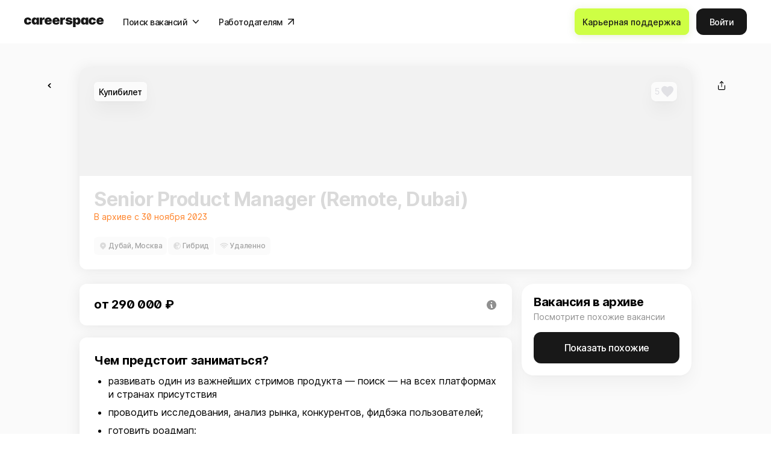

--- FILE ---
content_type: text/html; charset=utf-8
request_url: https://careerspace.app/job/76298
body_size: 33436
content:
<!doctype html>
<!--[if IE 9]><html class="lt-ie9 ie9" data-n-head-ssr lang="ru" data-n-head="%7B%22lang%22:%7B%22ssr%22:%22ru%22%7D%7D"><![endif]-->
<!--[if (gt IE 9)|!(IE)]><!--><html data-n-head-ssr lang="ru" data-n-head="%7B%22lang%22:%7B%22ssr%22:%22ru%22%7D%7D"><!--<![endif]-->
<head >
  <meta data-n-head="ssr" charset="utf-8"><meta data-n-head="ssr" name="viewport" content="width=device-width, initial-scale=1"><meta data-n-head="ssr" name="facebook-domain-verification" content="ha3hiakmb1lbe2zcc3nqj9ppmzbyee"><meta data-n-head="ssr" name="title" content="Вакансия Senior Product Manager (Remote, Dubai) в Дубае - ОАЭ, Москве - Россия, работа в компании Купибилет, (в архиве с 30 ноября)."><meta data-n-head="ssr" property="og:title" name="og:title" data-hid="og:title" content="Вакансия Senior Product Manager (Remote, Dubai) в Дубае - ОАЭ, Москве - Россия, работа в компании Купибилет, (в архиве с 30 ноября)."><meta data-n-head="ssr" property="twitter:title" name="twitter:title" data-hid="twitter:title" content="Вакансия Senior Product Manager (Remote, Dubai) в Дубае - ОАЭ, Москве - Россия, работа в компании Купибилет, (в архиве с 30 ноября)."><meta data-n-head="ssr" name="description" data-hid="description" content="Зарплата от 290 000 ₽ по данным careerspace. Дубай - ОАЭ, Москва - Россия. Гибридный формат работы (офис и удаленно). Дата публикации: 31 октября 2023."><meta data-n-head="ssr" property="og:description" name="og:description" data-hid="og:description" content="Зарплата от 290 000 ₽ по данным careerspace. Дубай - ОАЭ, Москва - Россия. Гибридный формат работы (офис и удаленно). Дата публикации: 31 октября 2023."><meta data-n-head="ssr" property="twitter:description" name="twitter:description" data-hid="twitter:description" content="Зарплата от 290 000 ₽ по данным careerspace. Дубай - ОАЭ, Москва - Россия. Гибридный формат работы (офис и удаленно). Дата публикации: 31 октября 2023."><meta data-n-head="ssr" property="og:image" name="og:image" data-hid="og:image" content="https://cdn.careerspace.app/sharing-background-img-jobs/sharing_background_img_job_31fcc1.png"><meta data-n-head="ssr" property="twitter:image" name="twitter:image" data-hid="twitter:image" content="https://cdn.careerspace.app/sharing-background-img-jobs/sharing_background_img_job_31fcc1.png"><meta data-n-head="ssr" property="twitter:card" name="twitter:card" data-hid="twitter:card" content="summary_large_image"><meta data-n-head="ssr" property="og:image:width" name="og:image:width" data-hid="og:image:width" content="1200"><meta data-n-head="ssr" property="og:image:height" name="og:image:height" data-hid="og:image:height" content="630"><title>Вакансия Senior Product Manager (Remote, Dubai) в Дубае - ОАЭ, Москве - Россия, работа в компании Купибилет, (в архиве с 30 ноября).</title><link data-n-head="ssr" rel="icon" type="image/x-icon" href="/favicon/favicon.ico"><link data-n-head="ssr" rel="icon" type="image/png" sizes="32x32" href="/favicon/32x32.png"><link data-n-head="ssr" rel="icon" type="image/png" sizes="48x48" href="/favicon/48x48.png"><link data-n-head="ssr" rel="icon" type="image/png" sizes="76x76" href="/favicon/76x76.png"><link data-n-head="ssr" rel="icon" type="image/png" sizes="96x96" href="/favicon/96x96.png"><link data-n-head="ssr" rel="icon" type="image/png" sizes="120x120" href="/favicon/120x120.png"><link data-n-head="ssr" rel="icon" type="image/png" sizes="128x128" href="/favicon/128x128.png"><link data-n-head="ssr" rel="icon" type="image/png" sizes="144x144" href="/favicon/144x144.png"><link data-n-head="ssr" rel="icon" type="image/png" sizes="152x152" href="/favicon/152x152.png"><link data-n-head="ssr" rel="icon" type="image/png" sizes="167x167" href="/favicon/167x167.png"><link data-n-head="ssr" rel="apple-touch-icon" sizes="180x180" href="/favicon/180x180.png"><link data-n-head="ssr" rel="icon" type="image/png" sizes="192x192" href="/favicon/192x192.png"><link data-n-head="ssr" rel="icon" type="image/png" sizes="196x196" href="/favicon/196x196.png"><link data-n-head="ssr" rel="icon" type="image/png" sizes="228x228" href="/favicon/228x228.png"><link data-n-head="ssr" rel="icon" type="image/png" sizes="256x256" href="/favicon/256x256.png"><link data-n-head="ssr" rel="icon" type="image/png" sizes="300x300" href="/favicon/300x300.png"><link data-n-head="ssr" rel="icon" type="image/png" sizes="384x384" href="/favicon/384x384.png"><link data-n-head="ssr" rel="icon" type="image/png" sizes="512x512" href="/favicon/512x512.png"><link data-n-head="ssr" href="https://mc.yandex.ru/metrika/tag.js" rel="preload" as="script"><link rel="preload" href="/static/e206e02.js" as="script"><link rel="preload" href="/static/1ad5003.js" as="script"><link rel="preload" href="/static/4bea302.js" as="script"><link rel="preload" href="/static/ed11ed4.js" as="script"><link rel="preload" href="/static/4bf2eae.js" as="script"><link rel="preload" href="/static/2a1e8ad.js" as="script"><link rel="preload" href="/static/75449ac.js" as="script"><link rel="preload" href="/static/31be8cd.js" as="script"><link rel="preload" href="/static/c5f941b.js" as="script"><link rel="preload" href="/static/e795835.js" as="script"><link rel="preload" href="/static/ac78763.js" as="script"><link rel="preload" href="/static/bdd3fe1.js" as="script"><link rel="preload" href="/static/e91146c.js" as="script"><link rel="preload" href="/static/ab26e6c.js" as="script"><link rel="preload" href="/static/f65de2c.js" as="script"><link rel="preload" href="/static/715ed2f.js" as="script"><link rel="preload" href="/static/5becb2f.js" as="script"><link rel="preload" href="/static/9252194.js" as="script"><link rel="preload" href="/static/2c477fe.js" as="script"><link rel="preload" href="/static/75a3570.js" as="script"><link rel="preload" href="/static/0566953.js" as="script"><link rel="preload" href="/static/53c9454.js" as="script"><link rel="preload" href="/static/17c336e.js" as="script"><link rel="preload" href="/static/7e04315.js" as="script"><link rel="preload" href="/static/453f1f9.js" as="script"><link rel="preload" href="/static/1bae97a.js" as="script"><link rel="preload" href="/static/d5ea8b5.js" as="script"><link rel="preload" href="/static/d3ab4ab.js" as="script"><link rel="preload" href="/static/fae66ee.js" as="script"><link rel="preload" href="/static/5403a88.js" as="script"><link rel="preload" href="/static/1c4be02.js" as="script"><link rel="preload" href="/static/db35d22.js" as="script"><link rel="preload" href="/static/753b90f.js" as="script"><link rel="preload" href="/static/bdb8d6e.js" as="script"><link rel="preload" href="/static/7d16e88.js" as="script"><link rel="preload" href="/static/4f438d3.js" as="script"><link rel="preload" href="/static/4024688.js" as="script"><link rel="preload" href="/static/5800c05.js" as="script"><link rel="preload" href="/static/7a45133.js" as="script"><link rel="preload" href="/static/4a6892e.js" as="script"><link rel="preload" href="/static/de3033e.js" as="script"><link rel="preload" href="/static/7d423ab.js" as="script"><link rel="preload" href="/static/59a99dd.js" as="script"><link rel="preload" href="/static/df425da.js" as="script"><link rel="preload" href="/static/0a091d7.js" as="script"><link rel="preload" href="/static/65279bb.js" as="script"><link rel="preload" href="/static/da82621.js" as="script"><link rel="preload" href="/static/31e238e.js" as="script"><link rel="preload" href="/static/5362d35.js" as="script"><link rel="preload" href="/static/da79e57.js" as="script"><link rel="preload" href="/static/341abcd.js" as="script"><link rel="preload" href="/static/b0a5d16.js" as="script"><link rel="preload" href="/static/6c263ec.js" as="script"><link rel="preload" href="/static/5858f74.js" as="script"><link rel="preload" href="/static/ef969f4.js" as="script"><link rel="preload" href="/static/ff3d062.js" as="script"><link rel="preload" href="/static/e0f9ead.js" as="script"><link rel="preload" href="/static/1453d47.js" as="script"><link rel="preload" href="/static/7255818.js" as="script"><link rel="preload" href="/static/a4cd1ef.js" as="script"><link rel="preload" href="/static/347ca22.js" as="script"><link rel="preload" href="/static/2aaddd2.js" as="script"><link rel="preload" href="/static/1ab3242.js" as="script"><link rel="preload" href="/static/b5493fe.js" as="script"><link rel="preload" href="/static/40ce514.js" as="script"><link rel="preload" href="/static/7a29ebc.js" as="script"><link rel="preload" href="/static/686b113.js" as="script"><link rel="preload" href="/static/51e4afe.js" as="script"><link rel="preload" href="/static/accc6de.js" as="script"><link rel="preload" href="/static/604847d.js" as="script"><link rel="preload" href="/static/9d8341a.js" as="script"><link rel="preload" href="/static/7a110e2.js" as="script"><link rel="preload" href="/static/77e679e.js" as="script"><link rel="preload" href="/static/1cf34e4.js" as="script"><link rel="preload" href="/static/4d8f4e8.js" as="script"><link rel="preload" href="/static/19cfda0.js" as="script"><link rel="preload" href="/static/e39e4c5.js" as="script"><link rel="preload" href="/static/31b2567.js" as="script"><link rel="preload" href="/static/8802f19.js" as="script"><style data-vue-ssr-id="318b034c:0 51b3feb2:0 affb5e1a:0 a89fcad2:0 42164564:0 4cebe655:0 c4c8490c:0 d2cdb8f2:0 2a425916:0 5c741222:0 45d73e02:0 a85df8be:0 f7417954:0 d5c6ad42:0 5b57c8e0:0 3b10e805:0 d059acc8:0 18f1efe0:0 677ade6e:0 6ea6a2ba:0 1342cad8:0 5a024f7d:0 68eb1c3b:0 2ea5bc28:0 e6035b20:0 6f512bfc:0 9822c074:0 67acf4ac:0 ece2221a:0 4b65e57e:0 cad01500:0 ebd6d1fa:0 a74cc4cc:0 6ad10e48:0 5d0da812:0">@font-face{font-family:swiper-icons;font-style:normal;font-weight:400;src:url("data:application/font-woff;charset=utf-8;base64, [base64]//wADZ2x5ZgAAAywAAADMAAAD2MHtryVoZWFkAAABbAAAADAAAAA2E2+eoWhoZWEAAAGcAAAAHwAAACQC9gDzaG10eAAAAigAAAAZAAAArgJkABFsb2NhAAAC0AAAAFoAAABaFQAUGG1heHAAAAG8AAAAHwAAACAAcABAbmFtZQAAA/gAAAE5AAACXvFdBwlwb3N0AAAFNAAAAGIAAACE5s74hXjaY2BkYGAAYpf5Hu/j+W2+MnAzMYDAzaX6QjD6/4//Bxj5GA8AuRwMYGkAPywL13jaY2BkYGA88P8Agx4j+/8fQDYfA1AEBWgDAIB2BOoAeNpjYGRgYNBh4GdgYgABEMnIABJzYNADCQAACWgAsQB42mNgYfzCOIGBlYGB0YcxjYGBwR1Kf2WQZGhhYGBiYGVmgAFGBiQQkOaawtDAoMBQxXjg/wEGPcYDDA4wNUA2CCgwsAAAO4EL6gAAeNpj2M0gyAACqxgGNWBkZ2D4/wMA+xkDdgAAAHjaY2BgYGaAYBkGRgYQiAHyGMF8FgYHIM3DwMHABGQrMOgyWDLEM1T9/w8UBfEMgLzE////P/5//f/V/xv+r4eaAAeMbAxwIUYmIMHEgKYAYjUcsDAwsLKxc3BycfPw8jEQA/[base64]/uznmfPFBNODM2K7MTQ45YEAZqGP81AmGGcF3iPqOop0r1SPTaTbVkfUe4HXj97wYE+yNwWYxwWu4v1ugWHgo3S1XdZEVqWM7ET0cfnLGxWfkgR42o2PvWrDMBSFj/IHLaF0zKjRgdiVMwScNRAoWUoH78Y2icB/yIY09An6AH2Bdu/UB+yxopYshQiEvnvu0dURgDt8QeC8PDw7Fpji3fEA4z/PEJ6YOB5hKh4dj3EvXhxPqH/SKUY3rJ7srZ4FZnh1PMAtPhwP6fl2PMJMPDgeQ4rY8YT6Gzao0eAEA409DuggmTnFnOcSCiEiLMgxCiTI6Cq5DZUd3Qmp10vO0LaLTd2cjN4fOumlc7lUYbSQcZFkutRG7g6JKZKy0RmdLY680CDnEJ+UMkpFFe1RN7nxdVpXrC4aTtnaurOnYercZg2YVmLN/d/gczfEimrE/fs/bOuq29Zmn8tloORaXgZgGa78yO9/cnXm2BpaGvq25Dv9S4E9+5SIc9PqupJKhYFSSl47+Qcr1mYNAAAAeNptw0cKwkAAAMDZJA8Q7OUJvkLsPfZ6zFVERPy8qHh2YER+3i/BP83vIBLLySsoKimrqKqpa2hp6+jq6RsYGhmbmJqZSy0sraxtbO3sHRydnEMU4uR6yx7JJXveP7WrDycAAAAAAAH//wACeNpjYGRgYOABYhkgZgJCZgZNBkYGLQZtIJsFLMYAAAw3ALgAeNolizEKgDAQBCchRbC2sFER0YD6qVQiBCv/H9ezGI6Z5XBAw8CBK/m5iQQVauVbXLnOrMZv2oLdKFa8Pjuru2hJzGabmOSLzNMzvutpB3N42mNgZGBg4GKQYzBhYMxJLMlj4GBgAYow/P/PAJJhLM6sSoWKfWCAAwDAjgbRAAB42mNgYGBkAIIbCZo5IPrmUn0hGA0AO8EFTQAA")}:root{--swiper-theme-color:#007aff}:host{display:block;margin-left:auto;margin-right:auto;position:relative;z-index:1}.swiper{display:block;list-style:none;margin-left:auto;margin-right:auto;overflow:hidden;overflow:clip;padding:0;position:relative;z-index:1}.swiper-vertical>.swiper-wrapper{flex-direction:column}.swiper-wrapper{box-sizing:content-box;display:flex;height:100%;position:relative;transition-property:transform;transition-timing-function:ease;transition-timing-function:var(--swiper-wrapper-transition-timing-function,initial);width:100%;z-index:1}.swiper-android .swiper-slide,.swiper-ios .swiper-slide,.swiper-wrapper{transform:translateZ(0)}.swiper-horizontal{touch-action:pan-y}.swiper-vertical{touch-action:pan-x}.swiper-slide{display:block;flex-shrink:0;height:100%;position:relative;transition-property:transform;width:100%}.swiper-slide-invisible-blank{visibility:hidden}.swiper-autoheight,.swiper-autoheight .swiper-slide{height:auto}.swiper-autoheight .swiper-wrapper{align-items:flex-start;transition-property:transform,height}.swiper-backface-hidden .swiper-slide{backface-visibility:hidden;transform:translateZ(0)}.swiper-3d.swiper-css-mode .swiper-wrapper{perspective:1200px}.swiper-3d .swiper-wrapper{transform-style:preserve-3d}.swiper-3d{perspective:1200px}.swiper-3d .swiper-cube-shadow,.swiper-3d .swiper-slide{transform-style:preserve-3d}.swiper-css-mode>.swiper-wrapper{overflow:auto;scrollbar-width:none;-ms-overflow-style:none}.swiper-css-mode>.swiper-wrapper::-webkit-scrollbar{display:none}.swiper-css-mode>.swiper-wrapper>.swiper-slide{scroll-snap-align:start start}.swiper-css-mode.swiper-horizontal>.swiper-wrapper{scroll-snap-type:x mandatory}.swiper-css-mode.swiper-vertical>.swiper-wrapper{scroll-snap-type:y mandatory}.swiper-css-mode.swiper-free-mode>.swiper-wrapper{scroll-snap-type:none}.swiper-css-mode.swiper-free-mode>.swiper-wrapper>.swiper-slide{scroll-snap-align:none}.swiper-css-mode.swiper-centered>.swiper-wrapper:before{content:"";flex-shrink:0;order:9999}.swiper-css-mode.swiper-centered>.swiper-wrapper>.swiper-slide{scroll-snap-align:center center;scroll-snap-stop:always}.swiper-css-mode.swiper-centered.swiper-horizontal>.swiper-wrapper>.swiper-slide:first-child{margin-left:var(--swiper-centered-offset-before)}.swiper-css-mode.swiper-centered.swiper-horizontal>.swiper-wrapper:before{height:100%;min-height:1px;width:var(--swiper-centered-offset-after)}.swiper-css-mode.swiper-centered.swiper-vertical>.swiper-wrapper>.swiper-slide:first-child{margin-top:var(--swiper-centered-offset-before)}.swiper-css-mode.swiper-centered.swiper-vertical>.swiper-wrapper:before{height:var(--swiper-centered-offset-after);min-width:1px;width:100%}.swiper-3d .swiper-slide-shadow,.swiper-3d .swiper-slide-shadow-bottom,.swiper-3d .swiper-slide-shadow-left,.swiper-3d .swiper-slide-shadow-right,.swiper-3d .swiper-slide-shadow-top{height:100%;left:0;pointer-events:none;position:absolute;top:0;width:100%;z-index:10}.swiper-3d .swiper-slide-shadow{background:rgba(0,0,0,.15)}.swiper-3d .swiper-slide-shadow-left{background-image:linear-gradient(270deg,rgba(0,0,0,.5),transparent)}.swiper-3d .swiper-slide-shadow-right{background-image:linear-gradient(90deg,rgba(0,0,0,.5),transparent)}.swiper-3d .swiper-slide-shadow-top{background-image:linear-gradient(0deg,rgba(0,0,0,.5),transparent)}.swiper-3d .swiper-slide-shadow-bottom{background-image:linear-gradient(180deg,rgba(0,0,0,.5),transparent)}.swiper-lazy-preloader{border:4px solid #007aff;border:4px solid var(--swiper-preloader-color,var(--swiper-theme-color));border-radius:50%;border-top:4px solid transparent;box-sizing:border-box;height:42px;left:50%;margin-left:-21px;margin-top:-21px;position:absolute;top:50%;transform-origin:50%;width:42px;z-index:10}.swiper-watch-progress .swiper-slide-visible .swiper-lazy-preloader,.swiper:not(.swiper-watch-progress) .swiper-lazy-preloader{animation:swiper-preloader-spin 1s linear infinite}.swiper-lazy-preloader-white{--swiper-preloader-color:#fff}.swiper-lazy-preloader-black{--swiper-preloader-color:#000}@keyframes swiper-preloader-spin{0%{transform:rotate(0deg)}to{transform:rotate(1turn)}}.swiper-virtual .swiper-slide{-webkit-backface-visibility:hidden;transform:translateZ(0)}.swiper-virtual.swiper-css-mode .swiper-wrapper:after{content:"";left:0;pointer-events:none;position:absolute;top:0}.swiper-virtual.swiper-css-mode.swiper-horizontal .swiper-wrapper:after{height:1px;width:var(--swiper-virtual-size)}.swiper-virtual.swiper-css-mode.swiper-vertical .swiper-wrapper:after{height:var(--swiper-virtual-size);width:1px}:root{--swiper-navigation-size:44px}.swiper-button-next,.swiper-button-prev{align-items:center;color:#007aff;color:var(--swiper-navigation-color,var(--swiper-theme-color));cursor:pointer;display:flex;height:44px;height:var(--swiper-navigation-size);justify-content:center;margin-top:-22px;margin-top:calc(0px - var(--swiper-navigation-size)/2);position:absolute;top:50%;top:var(--swiper-navigation-top-offset,50%);width:27px;width:calc(var(--swiper-navigation-size)/44*27);z-index:10}.swiper-button-next.swiper-button-disabled,.swiper-button-prev.swiper-button-disabled{cursor:auto;opacity:.35;pointer-events:none}.swiper-button-next.swiper-button-hidden,.swiper-button-prev.swiper-button-hidden{cursor:auto;opacity:0;pointer-events:none}.swiper-navigation-disabled .swiper-button-next,.swiper-navigation-disabled .swiper-button-prev{display:none!important}.swiper-button-next svg,.swiper-button-prev svg{height:100%;-o-object-fit:contain;object-fit:contain;transform-origin:center;width:100%}.swiper-rtl .swiper-button-next svg,.swiper-rtl .swiper-button-prev svg{transform:rotate(180deg)}.swiper-button-prev,.swiper-rtl .swiper-button-next{left:10px;left:var(--swiper-navigation-sides-offset,10px);right:auto}.swiper-button-lock{display:none}.swiper-button-next:after,.swiper-button-prev:after{font-family:swiper-icons;font-size:44px;font-size:var(--swiper-navigation-size);font-variant:normal;letter-spacing:0;line-height:1;text-transform:none!important}.swiper-button-prev:after,.swiper-rtl .swiper-button-next:after{content:"prev"}.swiper-button-next,.swiper-rtl .swiper-button-prev{left:auto;right:10px;right:var(--swiper-navigation-sides-offset,10px)}.swiper-button-next:after,.swiper-rtl .swiper-button-prev:after{content:"next"}.swiper-pagination{position:absolute;text-align:center;transform:translateZ(0);transition:opacity .3s;z-index:10}.swiper-pagination.swiper-pagination-hidden{opacity:0}.swiper-pagination-disabled>.swiper-pagination,.swiper-pagination.swiper-pagination-disabled{display:none!important}.swiper-horizontal>.swiper-pagination-bullets,.swiper-pagination-bullets.swiper-pagination-horizontal,.swiper-pagination-custom,.swiper-pagination-fraction{bottom:8px;bottom:var(--swiper-pagination-bottom,8px);left:0;top:auto;top:var(--swiper-pagination-top,auto);width:100%}.swiper-pagination-bullets-dynamic{font-size:0;overflow:hidden}.swiper-pagination-bullets-dynamic .swiper-pagination-bullet{position:relative;transform:scale(.33)}.swiper-pagination-bullets-dynamic .swiper-pagination-bullet-active,.swiper-pagination-bullets-dynamic .swiper-pagination-bullet-active-main{transform:scale(1)}.swiper-pagination-bullets-dynamic .swiper-pagination-bullet-active-prev{transform:scale(.66)}.swiper-pagination-bullets-dynamic .swiper-pagination-bullet-active-prev-prev{transform:scale(.33)}.swiper-pagination-bullets-dynamic .swiper-pagination-bullet-active-next{transform:scale(.66)}.swiper-pagination-bullets-dynamic .swiper-pagination-bullet-active-next-next{transform:scale(.33)}.swiper-pagination-bullet{background:#000;background:var(--swiper-pagination-bullet-inactive-color,#000);border-radius:50%;border-radius:var(--swiper-pagination-bullet-border-radius,50%);display:inline-block;height:8px;height:var(--swiper-pagination-bullet-height,var(--swiper-pagination-bullet-size,8px));opacity:.2;opacity:var(--swiper-pagination-bullet-inactive-opacity,.2);width:8px;width:var(--swiper-pagination-bullet-width,var(--swiper-pagination-bullet-size,8px))}button.swiper-pagination-bullet{-webkit-appearance:none;-moz-appearance:none;appearance:none;border:none;box-shadow:none;margin:0;padding:0}.swiper-pagination-clickable .swiper-pagination-bullet{cursor:pointer}.swiper-pagination-bullet:only-child{display:none!important}.swiper-pagination-bullet-active{background:#007aff;background:var(--swiper-pagination-color,var(--swiper-theme-color));opacity:1;opacity:var(--swiper-pagination-bullet-opacity,1)}.swiper-pagination-vertical.swiper-pagination-bullets,.swiper-vertical>.swiper-pagination-bullets{left:auto;left:var(--swiper-pagination-left,auto);right:8px;right:var(--swiper-pagination-right,8px);top:50%;transform:translate3d(0,-50%,0)}.swiper-pagination-vertical.swiper-pagination-bullets .swiper-pagination-bullet,.swiper-vertical>.swiper-pagination-bullets .swiper-pagination-bullet{display:block;margin:6px 0;margin:var(--swiper-pagination-bullet-vertical-gap,6px) 0}.swiper-pagination-vertical.swiper-pagination-bullets.swiper-pagination-bullets-dynamic,.swiper-vertical>.swiper-pagination-bullets.swiper-pagination-bullets-dynamic{top:50%;transform:translateY(-50%);width:8px}.swiper-pagination-vertical.swiper-pagination-bullets.swiper-pagination-bullets-dynamic .swiper-pagination-bullet,.swiper-vertical>.swiper-pagination-bullets.swiper-pagination-bullets-dynamic .swiper-pagination-bullet{display:inline-block;transition:transform .2s,top .2s}.swiper-horizontal>.swiper-pagination-bullets .swiper-pagination-bullet,.swiper-pagination-horizontal.swiper-pagination-bullets .swiper-pagination-bullet{margin:0 4px;margin:0 var(--swiper-pagination-bullet-horizontal-gap,4px)}.swiper-horizontal>.swiper-pagination-bullets.swiper-pagination-bullets-dynamic,.swiper-pagination-horizontal.swiper-pagination-bullets.swiper-pagination-bullets-dynamic{left:50%;transform:translateX(-50%);white-space:nowrap}.swiper-horizontal>.swiper-pagination-bullets.swiper-pagination-bullets-dynamic .swiper-pagination-bullet,.swiper-pagination-horizontal.swiper-pagination-bullets.swiper-pagination-bullets-dynamic .swiper-pagination-bullet{transition:transform .2s,left .2s}.swiper-horizontal.swiper-rtl>.swiper-pagination-bullets-dynamic .swiper-pagination-bullet{transition:transform .2s,right .2s}.swiper-pagination-fraction{color:inherit;color:var(--swiper-pagination-fraction-color,inherit)}.swiper-pagination-progressbar{background:rgba(0,0,0,.25);background:var(--swiper-pagination-progressbar-bg-color,rgba(0,0,0,.25));position:absolute}.swiper-pagination-progressbar .swiper-pagination-progressbar-fill{background:#007aff;background:var(--swiper-pagination-color,var(--swiper-theme-color));height:100%;left:0;position:absolute;top:0;transform:scale(0);transform-origin:left top;width:100%}.swiper-rtl .swiper-pagination-progressbar .swiper-pagination-progressbar-fill{transform-origin:right top}.swiper-horizontal>.swiper-pagination-progressbar,.swiper-pagination-progressbar.swiper-pagination-horizontal,.swiper-pagination-progressbar.swiper-pagination-vertical.swiper-pagination-progressbar-opposite,.swiper-vertical>.swiper-pagination-progressbar.swiper-pagination-progressbar-opposite{height:4px;height:var(--swiper-pagination-progressbar-size,4px);left:0;top:0;width:100%}.swiper-horizontal>.swiper-pagination-progressbar.swiper-pagination-progressbar-opposite,.swiper-pagination-progressbar.swiper-pagination-horizontal.swiper-pagination-progressbar-opposite,.swiper-pagination-progressbar.swiper-pagination-vertical,.swiper-vertical>.swiper-pagination-progressbar{height:100%;left:0;top:0;width:4px;width:var(--swiper-pagination-progressbar-size,4px)}.swiper-pagination-lock{display:none}.swiper-scrollbar{background:rgba(0,0,0,.1);background:var(--swiper-scrollbar-bg-color,rgba(0,0,0,.1));border-radius:10px;border-radius:var(--swiper-scrollbar-border-radius,10px);position:relative;touch-action:none}.swiper-scrollbar-disabled>.swiper-scrollbar,.swiper-scrollbar.swiper-scrollbar-disabled{display:none!important}.swiper-horizontal>.swiper-scrollbar,.swiper-scrollbar.swiper-scrollbar-horizontal{bottom:4px;bottom:var(--swiper-scrollbar-bottom,4px);height:4px;height:var(--swiper-scrollbar-size,4px);left:1%;left:var(--swiper-scrollbar-sides-offset,1%);position:absolute;top:auto;top:var(--swiper-scrollbar-top,auto);width:98%;width:calc(100% - var(--swiper-scrollbar-sides-offset,1%)*2);z-index:50}.swiper-scrollbar.swiper-scrollbar-vertical,.swiper-vertical>.swiper-scrollbar{height:98%;height:calc(100% - var(--swiper-scrollbar-sides-offset,1%)*2);left:auto;left:var(--swiper-scrollbar-left,auto);position:absolute;right:4px;right:var(--swiper-scrollbar-right,4px);top:1%;top:var(--swiper-scrollbar-sides-offset,1%);width:4px;width:var(--swiper-scrollbar-size,4px);z-index:50}.swiper-scrollbar-drag{background:rgba(0,0,0,.5);background:var(--swiper-scrollbar-drag-bg-color,rgba(0,0,0,.5));border-radius:10px;border-radius:var(--swiper-scrollbar-border-radius,10px);height:100%;left:0;position:relative;top:0;width:100%}.swiper-scrollbar-cursor-drag{cursor:move}.swiper-scrollbar-lock{display:none}.swiper-zoom-container{align-items:center;display:flex;height:100%;justify-content:center;text-align:center;width:100%}.swiper-zoom-container>canvas,.swiper-zoom-container>img,.swiper-zoom-container>svg{max-height:100%;max-width:100%;-o-object-fit:contain;object-fit:contain}.swiper-slide-zoomed{cursor:move;touch-action:none}.swiper .swiper-notification{left:0;opacity:0;pointer-events:none;position:absolute;top:0;z-index:-1000}.swiper-free-mode>.swiper-wrapper{margin:0 auto;transition-timing-function:ease-out}.swiper-grid>.swiper-wrapper{flex-wrap:wrap}.swiper-grid-column>.swiper-wrapper{flex-direction:column;flex-wrap:wrap}.swiper-fade.swiper-free-mode .swiper-slide{transition-timing-function:ease-out}.swiper-fade .swiper-slide{pointer-events:none;transition-property:opacity}.swiper-fade .swiper-slide .swiper-slide{pointer-events:none}.swiper-fade .swiper-slide-active,.swiper-fade .swiper-slide-active .swiper-slide-active{pointer-events:auto}.swiper-cube{overflow:visible}.swiper-cube .swiper-slide{backface-visibility:hidden;height:100%;pointer-events:none;transform-origin:0 0;visibility:hidden;width:100%;z-index:1}.swiper-cube .swiper-slide .swiper-slide{pointer-events:none}.swiper-cube.swiper-rtl .swiper-slide{transform-origin:100% 0}.swiper-cube .swiper-slide-active,.swiper-cube .swiper-slide-active .swiper-slide-active{pointer-events:auto}.swiper-cube .swiper-slide-active,.swiper-cube .swiper-slide-next,.swiper-cube .swiper-slide-prev{pointer-events:auto;visibility:visible}.swiper-cube .swiper-cube-shadow{bottom:0;height:100%;left:0;opacity:.6;position:absolute;width:100%;z-index:0}.swiper-cube .swiper-cube-shadow:before{background:#000;bottom:0;content:"";filter:blur(50px);left:0;position:absolute;right:0;top:0}.swiper-cube .swiper-slide-next+.swiper-slide{pointer-events:auto;visibility:visible}.swiper-cube .swiper-slide-shadow-cube.swiper-slide-shadow-bottom,.swiper-cube .swiper-slide-shadow-cube.swiper-slide-shadow-left,.swiper-cube .swiper-slide-shadow-cube.swiper-slide-shadow-right,.swiper-cube .swiper-slide-shadow-cube.swiper-slide-shadow-top{backface-visibility:hidden;z-index:0}.swiper-flip{overflow:visible}.swiper-flip .swiper-slide{backface-visibility:hidden;pointer-events:none;z-index:1}.swiper-flip .swiper-slide .swiper-slide{pointer-events:none}.swiper-flip .swiper-slide-active,.swiper-flip .swiper-slide-active .swiper-slide-active{pointer-events:auto}.swiper-flip .swiper-slide-shadow-flip.swiper-slide-shadow-bottom,.swiper-flip .swiper-slide-shadow-flip.swiper-slide-shadow-left,.swiper-flip .swiper-slide-shadow-flip.swiper-slide-shadow-right,.swiper-flip .swiper-slide-shadow-flip.swiper-slide-shadow-top{backface-visibility:hidden;z-index:0}.swiper-creative .swiper-slide{backface-visibility:hidden;overflow:hidden;transition-property:transform,opacity,height}.swiper-cards{overflow:visible}.swiper-cards .swiper-slide{backface-visibility:hidden;overflow:hidden;transform-origin:center bottom}
a{color:inherit;-webkit-text-decoration:none;text-decoration:none}a:-moz-focusring{outline:none}a:focus{outline:none}
a,abbr,acronym,address,applet,article,aside,audio,b,big,blockquote,body,canvas,caption,center,cite,code,dd,del,details,dfn,div,dl,dt,em,embed,fieldset,figcaption,figure,footer,form,h1,h2,h3,h4,h5,h6,header,hgroup,html,i,iframe,img,ins,kbd,label,legend,li,main,mark,menu,nav,object,ol,output,p,pre,q,ruby,s,samp,section,small,span,strike,strong,sub,summary,sup,table,tbody,td,tfoot,th,thead,time,tr,tt,u,ul,var,video{border:0;font-size:100%;font:inherit;margin:0;padding:0;vertical-align:baseline}article,aside,details,figcaption,figure,footer,header,hgroup,main,menu,nav,section,summary{display:block}*,:after,:before{box-sizing:inherit}html{box-sizing:border-box;touch-action:manipulation;-webkit-text-size-adjust:100%;-ms-text-size-adjust:100%;-ms-overflow-style:scrollbar;-webkit-tap-highlight-color:rgba(0,0,0,0)}body{font-family:sans-serif;line-height:1;text-align:left}[tabindex="-1"]:focus:not(:focus-visible){outline:0!important}ol,ul{list-style:none}blockquote,q{quotes:none}blockquote:after,blockquote:before,q:after,q:before{content:"";content:none}table{border-collapse:collapse;border-spacing:0}caption{caption-side:bottom}th{text-align:inherit;text-align:-webkit-match-parent}hr{box-sizing:content-box;height:0;overflow:visible}code,kbd,pre,samp{font-family:monospace,monospace}pre{overflow:auto;-ms-overflow-style:scrollbar}a{background-color:transparent;-webkit-text-decoration-skip:objects}abbr[title]{border-bottom:0;cursor:help;text-decoration:underline;-webkit-text-decoration:underline dotted;text-decoration:underline dotted;-webkit-text-decoration-skip-ink:none;text-decoration-skip-ink:none}address{font-style:normal;line-height:inherit}b,strong{font-weight:bolder}small{font-size:80%}sub,sup{font-size:75%;line-height:0;position:relative}sub{bottom:-.25em}sup{top:-.5em}em{font-style:italic}img{border-style:none}svg:not(:root){overflow:hidden}button{border-radius:0}button:focus{outline:1px dotted;outline:5px auto -webkit-focus-ring-color}button,input,optgroup,select,textarea{font-family:inherit;font-size:inherit;line-height:inherit;margin:0}[type=button],[type=reset],[type=submit],button{-webkit-appearance:button}input[type=date],input[type=datetime-local],input[type=month],input[type=time]{-webkit-appearance:listbox}button,input{overflow:visible}button,select{text-transform:none}[role=button]{cursor:pointer}select{word-wrap:normal}[type=button]::-moz-focus-inner,[type=reset]::-moz-focus-inner,[type=submit]::-moz-focus-inner,button::-moz-focus-inner{border-style:none;padding:0}input[type=checkbox],input[type=radio]{box-sizing:border-box;padding:0}[tabindex="-1"]:focus{outline:0!important}fieldset{min-width:0}legend{color:inherit;display:block;max-width:100%;white-space:normal}progress{vertical-align:baseline}textarea{overflow:auto;resize:vertical}[type=checkbox],[type=radio]{box-sizing:border-box;padding:0}[type=number]::-webkit-inner-spin-button,[type=number]::-webkit-outer-spin-button{height:auto}[type=search]{-webkit-appearance:textfield;outline-offset:-2px}[type=search]::-webkit-search-cancel-button,[type=search]::-webkit-search-decoration{-webkit-appearance:none}::-webkit-file-upload-button{-webkit-appearance:button;font:inherit}output{display:inline-block}[hidden],template{display:none}
[role=button],button,input[type=button],input[type=reset],input[type=submit]{-webkit-appearance:button;-moz-appearance:button;appearance:button;background:none;border:0;color:inherit;font:inherit;font-size:100%;padding:0;text-align:inherit;-webkit-user-select:none;-moz-user-select:none;user-select:none}[role=button]:not(:disabled),button:not(:disabled),input[type=button]:not(:disabled),input[type=reset]:not(:disabled),input[type=submit]:not(:disabled){cursor:pointer}[role=button]:-moz-focusring,button:-moz-focusring,input[type=button]:-moz-focusring,input[type=reset]:-moz-focusring,input[type=submit]:-moz-focusring{outline:none}[role=button]:focus,button:focus,input[type=button]:focus,input[type=reset]:focus,input[type=submit]:focus{outline:none}
@font-face{font-display:swap;font-family:Inter;font-style:normal;font-weight:400;src:url(/static/fonts/Inter-Regular.4dd66a1.woff2) format("woff2"),url(/static/fonts/Inter-Regular.7c53993.woff) format("woff")}@font-face{font-display:swap;font-family:Inter;font-style:normal;font-weight:500;src:url(/static/fonts/Inter-Medium.f6cf0a0.woff2) format("woff2"),url(/static/fonts/Inter-Medium.7a8cc72.woff) format("woff")}@font-face{font-display:swap;font-family:Inter;font-style:normal;font-weight:700;src:url(/static/fonts/Inter-Bold.aed2770.woff2) format("woff2"),url(/static/fonts/Inter-Bold.79260e5.woff) format("woff")}@font-face{font-display:swap;font-family:Inter;font-style:normal;font-weight:900;src:url(/static/fonts/Inter-Bold900.98bbcf9.woff2) format("woff2"),url(/static/fonts/Inter-Bold900.37263d3.woff) format("woff")}
:root{--btn-primary-bg:#181818;--btn-primary-text-color:#fff;--btn-primary-hover-bg:#2c2c2c;--btn-primary-hover-text-color:#fff;--btn-primary-disabled-bg-color:#fbfbfb;--btn-primary-disabled-text-color:#e1e1e1;--btn-secondary-bg:rgba(0,0,0,.06);--btn-secondary-text-color:#000;--btn-secondary-hover-bg:rgba(0,0,0,.08);--btn-secondary-hover-text-color:#000;--btn-secondary-disabled-bg-color:transparent;--btn-secondary-disabled-text-color:#e1e1e1;--btn-secondary-lg-bg:#fafafa;--btn-secondary-lg-text-color:#141414;--btn-secondary-lg-hover-bg:hsla(0,0%,98%,.702);--btn-secondary-lg-hover-text-color:#141414;--btn-secondary-lg-disabled-bg-color:transparent;--btn-secondary-lg-disabled-text-color:#e1e1e1;--btn-secondary-bl-bg:hsla(0,0%,100%,.28);--btn-secondary-bl-text-color:#fbfbfb;--btn-secondary-bl-hover-bg:hsla(0,0%,100%,.18);--btn-secondary-bl-hover-text-color:#fbfbfb;--btn-secondary-bl-disabled-bg-color:transparent;--btn-secondary-bl-disabled-text-color:#e1e1e1;--btn-tertiary-bg:transparent;--btn-tertiary-text-color:#000;--btn-tertiary-hover-bg:#f2f2f2;--btn-tertiary-hover-text-color:#000;--btn-tertiary-disabled-bg-color:transparent;--btn-tertiary-disabled-text-color:#e1e1e1;--btn-brand-bg:#ceff44;--btn-brand-text-color:#000;--btn-brand-hover-bg:#d8ff6a;--btn-brand-hover-text-color:#000;--btn-brand-disabled-bg-color:#2c2c2c;--btn-brand-disabled-text-color:#3a3a3c;--btn-negative-bg:#f2f2f2;--btn-negative-text-color:#ff3b30;--btn-negative-hover-bg:#e1e1e1;--btn-negative-hover-text-color:#ff3b30;--btn-negative-disabled-bg-color:transparent;--btn-negative-disabled-text-color:#e1e1e1;--btn-textblue-bg:transparent;--btn-textblue-text-color:#0b9ee2;--btn-textblue-hover-bg:transparent;--btn-textblue-hover-text-color:#54bbeb;--btn-textblue-disabled-bg-color:transparent;--btn-textblue-disabled-text-color:#e1e1e1;--btn-textred-bg:transparent;--btn-textred-text-color:#ff3b30;--btn-textred-hover-bg:transparent;--btn-textred-hover-text-color:rgba(255,59,48,.702);--btn-textred-disabled-bg-color:transparent;--btn-textred-disabled-text-color:#e1e1e1;--btn-filter-bg:hsla(0,0%,9%,.6);--btn-filter-text-color:#fbfbfb;--btn-filter-hover-bg:hsla(0,0%,9%,.84);--btn-filter-hover-text-color:#fff;--btn-filter-disabled-bg-color:#fbfbfb;--btn-filter-disabled-text-color:#e1e1e1;--btn-textgrey-bg:transparent;--btn-textgrey-text-color:#a6a6a6;--btn-textgrey-hover-bg:transparent;--btn-textgrey-hover-text-color:hsla(0,0%,65%,.702);--btn-textgrey-disabled-bg-color:transparent;--btn-textgrey-disabled-text-color:#e1e1e1;--btn-blueb-bg:#34b1ee;--btn-blueb-text-color:#fff;--btn-blueb-hover-bg:rgba(52,177,238,.702);--btn-blueb-hover-text-color:#fff;--btn-blueb-disabled-bg-color:#fbfbfb;--btn-blueb-disabled-text-color:#e1e1e1;--btn-turbo-j-response-bg:linear-gradient(93deg,#e0f63b,#b0fb3e 25.38%,#d9fd91 50.31%,#ddf83f 67.83%,#bffa45 84.16%,#d6fd91);--btn-turbo-j-response-text-color:#0a0a0a;--btn-turbo-j-response-hover-bg:linear-gradient(0deg,hsla(0,0%,100%,.3),hsla(0,0%,100%,.3)),linear-gradient(93deg,#e0f63b,#b0fb3e 25.38%,#d9fd91 50.31%,#ddf83f 67.83%,#bffa45 84.16%,#d6fd91);--btn-turbo-j-response-hover-text-color:#0a0a0a;--btn-turbo-j-response-disabled-bg-color:#fbfbfb;--btn-turbo-j-response-disabled-text-color:#e1e1e1;--btn-textgrey-pr-bg:transparent;--btn-textgrey-pr-text-color:hsla(0,0%,100%,.5);--btn-textgrey-pr-hover-bg:transparent;--btn-textgrey-pr-hover-text-color:hsla(0,0%,65%,.8);--btn-textgrey-pr-disabled-bg-color:transparent;--btn-textgrey-pr-disabled-text-color:#e1e1e1;--btn-transparent-btn-primary-bg:transparent;--btn-transparent-btn-primary-text-color:var(--text-color-primary);--btn-transparent-btn-primary-hover-bg:var(--base-bg-secondary);--btn-transparent-btn-primary-hover-text-color:var(--text-color-primary);--btn-transparent-btn-primary-disabled-bg-color:#fbfbfb;--btn-transparent-btn-primary-disabled-text-color:#e1e1e1;--btn-transparent-btn-primary-color-border-hover:4px solid hsla(0,0%,9%,.02);--btn-transparent-btn-cshead-bg:transparent;--btn-transparent-btn-cshead-text-color:var(--text-color-primary);--btn-transparent-btn-cshead-hover-bg:rgba(0,0,0,.04);--btn-transparent-btn-cshead-hover-text-color:var(--text-color-primary);--btn-transparent-btn-cshead-disabled-bg-color:#fbfbfb;--btn-transparent-btn-cshead-disabled-text-color:#e1e1e1;--btn-transparent-btn-cshead-color-border-hover:4px solid hsla(0,0%,9%,.02);--btn-transparent-btn-dark-bg:transparent;--btn-transparent-btn-dark-text-color:var(--base-text-color-fa);--btn-transparent-btn-dark-hover-bg:hsla(0,0%,98%,.12);--btn-transparent-btn-dark-hover-text-color:var(--base-text-color-fa);--btn-transparent-btn-dark-disabled-bg-color:#fbfbfb;--btn-transparent-btn-dark-disabled-text-color:#e1e1e1;--btn-transparent-btn-dark-color-border-hover:4px solid hsla(0,0%,98%,.04);--btn-transparent-btn-dark-text-white-bg:transparent;--btn-transparent-btn-dark-text-white-text-color:var(--base-text-color-fa);--btn-transparent-btn-dark-text-white-hover-bg:hsla(0,0%,98%,.12);--btn-transparent-btn-dark-text-white-hover-text-color:var( --base-text-color-fa );--btn-transparent-btn-dark-text-white-disabled-bg-color:#fbfbfb;--btn-transparent-btn-dark-text-white-disabled-text-color:#e1e1e1;--btn-transparent-btn-dark-text-white-color-border-hover:4px solid hsla(0,0%,98%,.04);--btn-transparent-btn-dark-text-black-bg:transparent;--btn-transparent-btn-dark-text-black-text-color:var(--text-color-primary);--btn-transparent-btn-dark-text-black-hover-bg:hsla(0,0%,98%,.12);--btn-transparent-btn-dark-text-black-hover-text-color:var( --text-color-primary );--btn-transparent-btn-dark-text-black-disabled-bg-color:#fbfbfb;--btn-transparent-btn-dark-text-black-disabled-text-color:#e1e1e1;--btn-transparent-btn-dark-text-black-color-border-hover:4px solid hsla(0,0%,9%,.02);--btn-jobby-btn-bg:hsla(0,0%,100%,.28);--btn-jobby-btn-text-color:#fbfbfb;--btn-jobby-btn-hover-bg:hsla(0,0%,100%,.38);--btn-jobby-btn-hover-text-color:#fbfbfb;--btn-jobby-btn-disabled-bg-color:#fbfbfb;--btn-jobby-btn-disabled-text-color:#e1e1e1;--border-input-default:rgba(0,0,0,.08);--border-input-hover-and-focus:#47dcfd;--color-placeholder:rgba(0,0,0,.48);--color-text-input:#141414;--color-text-label-input:#141414;--input-error:#f03b36;--input-success:#62ce0d;--base-text-color:#000;--base-text-color-grey:#a6a6a6;--base-text-color-grey-cs:#858585;--base-text-color-grey-64:rgba(0,0,0,.64);--base-text-color-secondary:rgba(0,0,0,.48);--base-text-color-grey-csn:rgba(0,0,0,.3);--base-text-color-grey-secondary:#909090;--base-text-color-tertiary:#e1e1e1;--base-text-color-alternative:#fff;--base-text-color-fa:#fafafa;--text-color-primary:#181818;--text-color-primary-cs:#141414;--text-secondary:hsla(0,0%,100%,.64);--text-gf-title:#0a0a0a;--base-text-color-white:hsla(0,0%,100%,.96);--text-disabled:hsla(0,0%,9%,.16);--text-grey-secondary:hsla(0,0%,9%,.48);--text-gr-secondary:rgba(0,0,0,.6);--text-bf-secondary:hsla(0,0%,100%,.8);--base-bg-secondary:#f2f2f2;--base-bg-scd:#f7f7f7;--base-bg-white:#fff;--base-bg-white-cs:#fafafa;--base-bg-primary:#fbfbfb;--base-bg-primary-cs:#f5f5f5;--bg-tertiary:#e1e1e1;--bg-light-gray:#f2f3f5;--bg-primary-black:#181818;--brand-dark-blue:#2351e9;--brand-blue:#47dcfd;--brand-blue-action:#0b9ee2;--brand-link:#3cb1e8;--brand-link-light:#54bbeb;--brand-lime:#ceff44;--brand-dark-lime:#96e319;--brand-dark-lime-night:#abe947;--brand-pink:#ff2d55;--brand-item:#ebffb4;--brand-orange:#ff8730;--brand-puple:#5856d6;--brand-puple-cs:#9747ff;--brand-yellow:#ffee59;--text-success:#62ce0d;--text-error:#ff3b30;--shadow-block:0px -1px 20px rgba(0,0,0,.03),0px 16px 28px rgba(0,0,0,.04),0px 2px 10px rgba(0,0,0,.02),0px 0px 1px rgba(0,0,0,.04);--shadow-block-hover:0px -1px 20px rgba(0,0,0,.06),0px 16px 28px rgba(0,0,0,.07),0px 2px 10px rgba(0,0,0,.05),0px 0px 1px rgba(0,0,0,.06);--shadow-block-cs:0px 4px 28px 0px rgba(0,0,0,.04),0px 0px 24px 0px rgba(0,0,0,.02);--cs-height-header:72px}.cs-db{display:block}.cs-df,.cs-df-alc{display:flex}.cs-df-alc{align-items:center}.cs-df-alfs{align-items:flex-start;display:flex}.cs-df-alc-jcc{justify-content:center}.cs-df-alc-jcc,.cs-df-alc-jsb{align-items:center;display:flex}.cs-df-alc-jsb,.cs-df-alfs-jsb{justify-content:space-between}.cs-df-alfs-jsb{align-items:flex-start;display:flex}.cs-df-fle{align-items:flex-end;display:flex}.cs-df-alc-jcfe{align-items:center;display:flex;justify-content:flex-end}.cs-pd-12{padding:12px}.cs-flex-auto{flex:auto}.cs-g2{display:grid;grid-template-columns:repeat(2,1fr)}.cs-g1-gg8,.cs-g2--gg8{grid-gap:8px}.cs-g1-gg8{display:grid}.cs-tx-alc{text-align:center}.cs-mob-100{align-items:stretch;display:flex;flex-direction:column;justify-content:flex-start;min-height:0;overflow-x:hidden;overflow-y:auto}.cs-h100,.cs-mob-100{height:100%;max-height:100%}.cs-mb2{margin-bottom:2px}.cs-mb4{margin-bottom:4px}.cs-mb8{margin-bottom:8px}.cs-mb10{margin-bottom:10px}.cs-mb12{margin-bottom:12px}.cs-mb16{margin-bottom:16px}.cs-mb18{margin-bottom:18px}.cs-mb20,.cs-mb20-to-m16{margin-bottom:20px}@media(max-width:767px){.cs-mb20-to-m16{margin-bottom:16px}}.cs-mb24{margin-bottom:24px}.cs-mb28{margin-bottom:28px}.cs-mb30{margin-bottom:30px}.cs-mb32,.cs-mb32-to-m24{margin-bottom:32px}@media(max-width:767px){.cs-mb32-to-m24{margin-bottom:24px}}.cs-mb32-to-m16{margin-bottom:32px}@media(max-width:767px){.cs-mb32-to-m16{margin-bottom:16px}}.cs-mb40{margin-bottom:40px}.cs-mb48,.cs-mb48-to-mb36{margin-bottom:48px}@media(max-width:1023px){.cs-mb48-to-mb36{margin-bottom:36px}}.cs-mb88{margin-bottom:88px}.cs-m0a{margin:0 auto}.cs-mt8{margin-top:8px}.cs-mt20{margin-top:20px}.cs-mt24{margin-top:24px}.cs-mt32{margin-top:32px}.cs-mt40{margin-top:40px}.cs-mt48{margin-top:48px}.cs-mta{margin-top:auto}.cs-ml8{margin-left:8px}.cs-ml12{margin-left:12px}.cs-ml16{margin-left:16px}.cs-mla{margin-left:auto}.cs-mr10{margin-right:10px}.cs-m0-8{margin:0 8px}:root{--color-grey:#a0a1a5;--color-border-grey:#e1e1e5;--color-green:#00b656;--color-blue:#379afb;--color-red:#ea4335;--color-bg-grey:#f6f6f6}*{outline:none!important}*,:after,:before{box-sizing:border-box}html.locked,html.locked-ovf{overflow-y:hidden}html.locked .j-d-h__above,html.locked-ovf .j-d-h__above{display:none}html.locked .j-d__acw,html.locked .j-d__wr,html.locked-ovf .j-d__acw,html.locked-ovf .j-d__wr{position:static!important}.app{max-width:100vw;min-width:320px}body{color:#000;color:var(--base-text-color);font-size:14px;font-weight:400;line-height:140%;-webkit-font-smoothing:antialiased;font-feature-settings:"zero" on,"ss01" on,"cv02" on,"cv03" on,"cv04" on,"cv09" on}body.locked{position:fixed;width:100%}body.locked,body.locked-ovf{overflow:hidden}.main-fl{display:flex;flex-direction:column;min-height:100vh}.main-fl footer{flex-shrink:0}p{font-size:14px;line-height:140%}a:not([class]){-webkit-text-decoration-skip:ink;text-decoration-skip-ink:auto}a{color:inherit;display:inline;transition:color .5s,background-color .5s,box-shadow .5s}a,a:hover{-webkit-text-decoration:none;text-decoration:none}a:hover{cursor:pointer;transition:all}button,input,select,textarea{font:inherit}@media(prefers-reduced-motion:reduce){*{animation-duration:.01ms!important;animation-iteration-count:1!important;scroll-behavior:auto!important;transition-duration:.01ms!important}}button{border:0;box-shadow:none;cursor:pointer;padding:0}button,button:hover{-webkit-appearance:none}input::-ms-clear,input::-ms-reveal{display:none}input::-webkit-inner-spin-button,input::-webkit-outer-spin-button{-webkit-appearance:none;margin:0}input[type=number]{-moz-appearance:textfield}input,textarea{appearance:none;-moz-appearance:none;-webkit-appearance:none}.noselect{-webkit-touch-callout:none;-webkit-user-select:none;-moz-user-select:none;user-select:none}.txt-ovh{overflow:hidden;text-overflow:ellipsis;white-space:nowrap}.txt-ovh-1line-clamp{word-break:break-all}.txt-ovh-1line-clamp,.txt-ovh-2line-clamp,.txt-ovh-3line-clamp{display:-webkit-box;-webkit-box-orient:vertical;-webkit-line-clamp:1;overflow:hidden}.txt-ovh-2line-clamp{-webkit-line-clamp:2}.txt-ovh-3line-clamp{-webkit-line-clamp:3}.box-scroll{overflow:auto;scrollbar-color:#c6cad7;scrollbar-width:thin}.box-scroll::-webkit-scrollbar{height:5px;width:5px}.box-scroll::-webkit-scrollbar-track{background:transparent}.box-scroll::-webkit-scrollbar-thumb{background-color:#c6cad7;border-radius:10px}@media(max-width:767px){.box-scroll--transparent{scrollbar-color:transparent;scrollbar-width:transparent}.box-scroll--transparent::-webkit-scrollbar-thumb{background-color:transparent}}.d-fl-dr-spb{display:flex;flex-direction:column;height:100%;justify-content:space-between}.cs-backdrop-filter-20{-webkit-backdrop-filter:blur(20px);backdrop-filter:blur(20px)}.swiper-wrapper{-webkit-transform-style:preserve-3d}.swiper-slide{-webkit-backface-visibility:hidden;-webkit-transform:translateZ(0)}.cs-psr-zin{position:relative;z-index:10}@media(max-width:1023px){.cs-psr-zin{z-index:auto}}.cs-ps-st{position:static!important}.grid-gp16{display:grid;grid-gap:16px}.cs-img-obj-cover{display:flex;height:100%;-o-object-fit:cover;object-fit:cover;width:100%}
.animate__animated{animation-duration:1s;animation-duration:var(--animate-duration);animation-fill-mode:both}@media (prefers-reduced-motion:reduce),print{.animate__animated{animation-duration:1ms!important;animation-iteration-count:1!important;transition-duration:1ms!important}.animate__animated[class*=Out]{opacity:0}}@keyframes fadeIn{0%{opacity:0}to{opacity:1}}.animate__fadeIn{animation-name:fadeIn}@keyframes fadeOut{0%{opacity:1}to{opacity:0}}.animate__fadeOut{animation-name:fadeOut}@keyframes slideInRight{0%{transform:translate3d(100%,0,0);visibility:visible}to{transform:translateZ(0)}}.animate__slideInRight{animation-name:slideInRight}@keyframes slideOutRight{0%{transform:translateZ(0)}to{transform:translate3d(100%,0,0);visibility:hidden}}.animate__slideOutRight{animation-name:slideOutRight}@keyframes heartBeat{0%{transform:scale(1)}14%{transform:scale(1.3)}28%{transform:scale(1)}42%{transform:scale(1.3)}70%{transform:scale(1)}}.animate__heartBeat{animation-duration:1.3s;animation-duration:calc(var(--animate-duration)*1.3);animation-name:heartBeat;animation-timing-function:ease-in-out}@keyframes backInRight{0%{opacity:.7;transform:translateX(2000px) scale(.7)}80%{opacity:.7;transform:translateX(0) scale(.7)}to{opacity:1;transform:scale(1)}}.animate__backInRight{animation-name:backInRight}@keyframes backInLeft{0%{opacity:.7;transform:translateX(-2000px) scale(.7)}80%{opacity:.7;transform:translateX(0) scale(.7)}to{opacity:1;transform:scale(1)}}.animate__backInLeft{animation-name:backInLeft}.animate__slideInUp{animation-name:slideInUp}@keyframes slideInUp{0%{transform:translate3d(0,100%,0);visibility:visible}to{transform:translateZ(0)}}@keyframes slideOutUp{0%{transform:translateZ(0)}to{transform:translate3d(0,-100%,0);visibility:hidden}}.animate__slideOutUp{animation-name:slideOutUp}@keyframes slideInDown{0%{transform:translate3d(0,-100%,0);visibility:visible}to{transform:translateZ(0)}}.animate__slideInDown{animation-name:slideInDown}@keyframes slideOutDown{0%{transform:translateZ(0)}to{transform:translate3d(0,100%,0);visibility:hidden}}.animate__slideOutDown{animation-name:slideOutDown}@keyframes slideInLeft{0%{transform:translate3d(-100%,0,0);visibility:visible}to{transform:translateZ(0)}}@keyframes downright{0%{opacity:.4;transform:translate(0)}to{opacity:.9;transform:translate(-.4em)}}.slide-enter-active,.slide-leave-active{transition:all .2s ease-in-out}.slide-enter-to,.slide-leave{max-height:100px;overflow:hidden}.slide-leave-active{display:none}.slide-enter,.slide-leave-to{max-height:0;opacity:0;overflow:hidden}
fieldset[disabled] .multiselect{pointer-events:none}.multiselect__spinner{background:#fff;display:block;height:35px;position:absolute;right:1px;top:1px;width:48px}.multiselect__spinner:after,.multiselect__spinner:before{border:2px solid transparent;border-radius:100%;border-top-color:#41b883;box-shadow:0 0 0 1px transparent;content:"";height:16px;left:50%;margin:-8px 0 0 -8px;position:absolute;top:50%;width:16px}.multiselect__spinner:before{animation:spinning 2.4s cubic-bezier(.41,.26,.2,.62);animation-iteration-count:infinite}.multiselect__spinner:after{animation:spinning 2.4s cubic-bezier(.51,.09,.21,.8);animation-iteration-count:infinite}.multiselect__loading-enter-active,.multiselect__loading-leave-active{opacity:1;transition:opacity .4s ease-in-out}.multiselect__loading-enter,.multiselect__loading-leave-active{opacity:0}.multiselect,.multiselect__input,.multiselect__single{font-family:inherit;font-size:16px;touch-action:manipulation}.multiselect{box-sizing:content-box;color:#35495e;display:block;min-height:40px;position:relative;text-align:left;width:100%}.multiselect *{box-sizing:border-box}.multiselect:focus{outline:none}.multiselect--disabled{background:#ededed;opacity:.6;pointer-events:none}.multiselect--active{z-index:50}.multiselect--active:not(.multiselect--above) .multiselect__current,.multiselect--active:not(.multiselect--above) .multiselect__input,.multiselect--active:not(.multiselect--above) .multiselect__tags{border-bottom-left-radius:0;border-bottom-right-radius:0}.multiselect--active .multiselect__select{transform:rotate(180deg)}.multiselect--above.multiselect--active .multiselect__current,.multiselect--above.multiselect--active .multiselect__input,.multiselect--above.multiselect--active .multiselect__tags{border-top-left-radius:0;border-top-right-radius:0}.multiselect__input,.multiselect__single{background:#fff;border:none;border-radius:5px;box-sizing:border-box;display:inline-block;line-height:20px;margin-bottom:8px;min-height:20px;padding:0 0 0 5px;position:relative;transition:border .1s ease;vertical-align:top;width:100%}.multiselect__input::-moz-placeholder{color:#35495e}.multiselect__input::placeholder{color:#35495e}.multiselect__tag~.multiselect__input,.multiselect__tag~.multiselect__single{width:auto}.multiselect__input:hover,.multiselect__single:hover{border-color:#cfcfcf}.multiselect__input:focus,.multiselect__single:focus{border-color:#a8a8a8;outline:none}.multiselect__single{margin-bottom:8px;padding-left:5px}.multiselect__tags-wrap{display:inline}.multiselect__tags{background:#fff;border:1px solid #e8e8e8;border-radius:5px;display:block;font-size:14px;min-height:40px;padding:8px 40px 0 8px}.multiselect__tag{background:#41b883;border-radius:5px;color:#fff;display:inline-block;line-height:1;margin-bottom:5px;margin-right:10px;max-width:100%;overflow:hidden;padding:4px 26px 4px 10px;position:relative;text-overflow:ellipsis;white-space:nowrap}.multiselect__tag-icon{border-radius:5px;bottom:0;cursor:pointer;font-style:normal;font-weight:700;line-height:22px;margin-left:7px;position:absolute;right:0;text-align:center;top:0;transition:all .2s ease;width:22px}.multiselect__tag-icon:after{color:#266d4d;content:"\D7";font-size:14px}.multiselect__tag-icon:focus,.multiselect__tag-icon:hover{background:#369a6e}.multiselect__tag-icon:focus:after,.multiselect__tag-icon:hover:after{color:#fff}.multiselect__current{border:1px solid #e8e8e8;border-radius:5px;min-height:40px;overflow:hidden;padding:8px 30px 0 12px;white-space:nowrap}.multiselect__current,.multiselect__select{box-sizing:border-box;cursor:pointer;display:block;line-height:16px;margin:0;-webkit-text-decoration:none;text-decoration:none}.multiselect__select{height:38px;padding:4px 8px;position:absolute;right:1px;text-align:center;top:1px;transition:transform .2s ease;width:40px}.multiselect__select:before{border-color:#999 transparent transparent;border-style:solid;border-width:5px 5px 0;color:#999;content:"";margin-top:4px;position:relative;right:0;top:65%}.multiselect__placeholder{color:#adadad;display:inline-block;margin-bottom:10px;padding-top:2px}.multiselect--active .multiselect__placeholder{display:none}.multiselect__content-wrapper{background:#fff;border:1px solid #e8e8e8;border-bottom-left-radius:5px;border-bottom-right-radius:5px;border-top:none;display:block;max-height:240px;overflow:auto;position:absolute;width:100%;z-index:50;-webkit-overflow-scrolling:touch}.multiselect__content{display:inline-block;list-style:none;margin:0;min-width:100%;padding:0;vertical-align:top}.multiselect--above .multiselect__content-wrapper{border-bottom:none;border-bottom-left-radius:0;border-bottom-right-radius:0;border-top:1px solid #e8e8e8;border-top-left-radius:5px;border-top-right-radius:5px;bottom:100%}.multiselect__content::webkit-scrollbar{display:none}.multiselect__element{display:block}.multiselect__option{cursor:pointer;display:block;line-height:16px;min-height:40px;padding:12px;position:relative;-webkit-text-decoration:none;text-decoration:none;text-transform:none;vertical-align:middle;white-space:nowrap}.multiselect__option:after{font-size:13px;line-height:40px;padding-left:20px;padding-right:12px;position:absolute;right:0;top:0}.multiselect__option--highlight{background:#41b883;color:#fff;outline:none}.multiselect__option--highlight:after{background:#41b883;color:#fff;content:attr(data-select)}.multiselect__option--selected{background:#f3f3f3;color:#35495e;font-weight:700}.multiselect__option--selected:after{color:silver;content:attr(data-selected)}.multiselect__option--selected.multiselect__option--highlight{background:#ff6a6a;color:#fff}.multiselect__option--selected.multiselect__option--highlight:after{background:#ff6a6a;color:#fff;content:attr(data-deselect)}.multiselect--disabled .multiselect__current,.multiselect--disabled .multiselect__select{background:#ededed;color:#a6a6a6}.multiselect__option--disabled{background:#ededed!important;color:#a6a6a6!important;cursor:text;pointer-events:none}.multiselect__option--group{background:#ededed;color:#35495e}.multiselect__option--group.multiselect__option--highlight{background:#35495e;color:#fff}.multiselect__option--group.multiselect__option--highlight:after{background:#35495e}.multiselect__option--disabled.multiselect__option--highlight{background:#dedede}.multiselect__option--group-selected.multiselect__option--highlight{background:#ff6a6a;color:#fff}.multiselect__option--group-selected.multiselect__option--highlight:after{background:#ff6a6a;color:#fff;content:attr(data-deselect)}.multiselect-enter-active,.multiselect-leave-active{transition:all .15s ease}.multiselect-enter,.multiselect-leave-active{opacity:0}.multiselect__strong{display:inline-block;line-height:20px;margin-bottom:8px;vertical-align:top}[dir=rtl] .multiselect{text-align:right}[dir=rtl] .multiselect__select{left:1px;right:auto}[dir=rtl] .multiselect__tags{padding:8px 8px 0 40px}[dir=rtl] .multiselect__content{text-align:right}[dir=rtl] .multiselect__option:after{left:0;right:auto}[dir=rtl] .multiselect__clear{left:12px;right:auto}[dir=rtl] .multiselect__spinner{left:1px;right:auto}@keyframes spinning{0%{transform:rotate(0)}to{transform:rotate(2turn)}}
.app *{font-family:Inter,sans-serif,serif}
.cs-ldm[data-v-af9db056]{background:var(--base-bg-white-cs)}.cs-jb[data-v-af9db056]{background:var(--base-bg-primary)}.cs-bf[data-v-af9db056]{background:#000}
.cs-h[data-v-459013b8]{background:var(--v-bg);position:sticky;top:0;z-index:1000}.cs-h.is-not-sticky[data-v-459013b8]{position:relative;width:100%;--v-bg:transparent}.cs-h--st[data-v-459013b8]{top:100px}.cs-h nav[data-v-459013b8]{max-height:72px;min-height:72px}@media(max-width:767px){.cs-h nav.cs-h--user[data-v-459013b8] .lg{display:none}.cs-h nav.cs-h--user[data-v-459013b8] .d-menu{order:-1}.cs-h nav.cs-h--user[data-v-459013b8] .d-menu__wr{left:0;right:calc(100% - 288px)}}.cs-h__btn--dark[data-v-459013b8] .cp-btn{color:var(--base-text-color-alternative)}.cs-h__balance[data-v-459013b8]{font-size:14px;font-weight:500;letter-spacing:-.5px;line-height:100%;margin-right:60px}@media(max-width:1120px){.cs-h__balance[data-v-459013b8]{display:none}}.cs-h__balance span[data-v-459013b8]{color:var(--brand-dark-blue)}.cs-h--primary[data-v-459013b8]{--v-bg:var(--base-bg-white);--v-color-text:var(--base-text-color)}.cs-h--dark[data-v-459013b8]{--v-bg:linear-gradient(207deg,rgba(182,45,253,0),rgba(60,28,216,.9) 76.83%,#2f1ad4),linear-gradient(153deg,rgba(182,45,253,0),rgba(247,87,186,.89) 79.17%,#ff5cb1),#b62dfd;--v-color-text:var(--base-text-color-alternative)}.cs-h--dark-text-white[data-v-459013b8]{--v-color-text:var(--base-text-color-fa);background:rgba(0,0,0,.01)}.cs-h--dark-text-black[data-v-459013b8]{--v-color-text:var(--text-color-primary)}
.ui-cnt[data-v-54089798]{margin:0 auto;max-width:var(--v-max-width);padding:40px 40px 16px;position:relative}@media(max-width:1023px){.ui-cnt[data-v-54089798]{padding:62px 24px 16px}}@media(max-width:767px){.ui-cnt[data-v-54089798]{padding:62px 16px 16px}}.ui-cnt--df[data-v-54089798]{--v-max-width:1280px}.ui-cnt--df-720[data-v-54089798]{--v-max-width:720px}.ui-cnt--df-680[data-v-54089798]{--v-max-width:680px;padding:40px}@media(max-width:767px){.ui-cnt--df-680[data-v-54089798]{padding:40px 16px 20px}}.ui-cnt--df-560[data-v-54089798]{--v-max-width:560px}.ui-cnt--header[data-v-54089798]{--v-max-width:1280px;padding:0 40px}@media(max-width:1023px){.ui-cnt--header[data-v-54089798]{padding:0 24px}}@media(max-width:990px){.ui-cnt--header[data-v-54089798]{padding:0 16px}}.ui-cnt--classic[data-v-54089798]{--v-max-width:1280px;padding:40px}@media(max-width:1023px){.ui-cnt--classic[data-v-54089798]{padding:40px 24px}}@media(max-width:767px){.ui-cnt--classic[data-v-54089798]{padding:32px 16px}}.ui-cnt--base[data-v-54089798]{--v-max-width:1280px;padding:52px 40px}@media(max-width:1023px){.ui-cnt--base[data-v-54089798]{padding:52px 24px}}@media(max-width:767px){.ui-cnt--base[data-v-54089798]{padding:44px 24px}}.ui-cnt--base44[data-v-54089798]{--v-max-width:1280px;padding:44px 40px}@media(max-width:1023px){.ui-cnt--base44[data-v-54089798]{padding:44px 24px}}.ui-cnt--base88[data-v-54089798]{--v-max-width:1280px;padding:88px 40px}@media(max-width:1023px){.ui-cnt--base88[data-v-54089798]{padding:44px 28px}}@media(max-width:767px){.ui-cnt--base88[data-v-54089798]{padding:44px 20px}}.ui-cnt--error[data-v-54089798]{--v-max-width:415px;padding:44px 20px}.ui-cnt--df-1096[data-v-54089798]{--v-max-width:1096px;padding:40px}@media(max-width:1023px){.ui-cnt--df-1096[data-v-54089798]{padding:40px 24px}}@media(max-width:767px){.ui-cnt--df-1096[data-v-54089798]{padding:40px 20px}}.ui-cnt--df-1096-jcl[data-v-54089798]{--v-max-width:1096px;padding:40px}@media(max-width:1023px){.ui-cnt--df-1096-jcl[data-v-54089798]{padding:4px 24px 40px}}@media(max-width:767px){.ui-cnt--df-1096-jcl[data-v-54089798]{padding:4px 20px 40px}}.ui-cnt--csp-head[data-v-54089798]{--v-max-width:1280px;padding:40px}@media(max-width:1023px){.ui-cnt--csp-head[data-v-54089798]{padding:28px}}@media(max-width:767px){.ui-cnt--csp-head[data-v-54089798]{padding:20px}}.ui-cnt--gift-sp[data-v-54089798]{--v-max-width:1280px;padding:60px 40px 40px}@media(max-width:1023px){.ui-cnt--gift-sp[data-v-54089798]{padding:44px 28px}}@media(max-width:767px){.ui-cnt--gift-sp[data-v-54089798]{padding:40px 20px}}.ui-cnt--not-container[data-v-54089798]{--v-max-width:initial;padding:0}
.lg[data-v-03bc5148]{align-items:center;color:var(--v-color);display:flex;height:16px;margin-right:16px;margin-top:2px;max-width:132px}@media(max-width:767px){.lg .i-icon[data-v-03bc5148]{height:14px;width:116px}}.lg img[data-v-03bc5148]{width:100%}.lg--dark-text-black[data-v-03bc5148],.lg--primary[data-v-03bc5148]{--v-color:var(--text-color-primary)}.lg--dark[data-v-03bc5148],.lg--dark-text-white[data-v-03bc5148]{--v-color:var(--base-text-color-alternative)}
.i-icon[data-v-0f927000]{background-position:50%;background-repeat:no-repeat;display:inline-block;transition:all .3s ease}
@media(max-width:767px){.cs-h__dsl[data-v-8898a462]{display:none}}
.d-menu[data-v-208615f9]{position:relative}.d-menu__head[data-v-208615f9]{background:var(--v-bg);border-radius:24px;color:var(--v-color-text);height:100%;max-height:56px;padding:4px 12px 4px 4px;position:relative;transition:all .3s ease}.d-menu__head[data-v-208615f9]:after{border:4px solid transparent;border-radius:24px;content:"";height:100%;left:0;position:absolute;top:0;width:100%}.d-menu__head[data-v-208615f9]:focus,.d-menu__head[data-v-208615f9]:hover{background:var(--v-bg-hover)}.d-menu__head[data-v-208615f9]:focus:after{border:4px solid var(--v-bg-focus)}.d-menu__head-t[data-v-208615f9]{font-size:16px;font-weight:500;line-height:120%;max-width:150px}.d-menu__wr[data-v-208615f9]{-webkit-backdrop-filter:blur(10px);backdrop-filter:blur(10px);background:hsla(0,0%,100%,.88);border-radius:12px;box-shadow:2px 4px 34px rgba(0,0,0,.25);left:calc(100% - 288px);max-width:288px;min-width:288px;padding:8px;position:absolute;top:calc(100% + 12px);z-index:10}.d-menu__wr--df[data-v-208615f9]{left:0}.d-menu__list[data-v-208615f9]{align-items:stretch;display:flex;flex:1 1 auto;flex-direction:column;justify-content:flex-start;min-height:0;overflow-x:hidden;overflow-y:auto}.d-menu--primary[data-v-208615f9]{--v-bg:transparent;--v-bg-hover:var(--base-bg-secondary);--v-bg-focus:hsla(0,0%,9%,.02);--v-color-text:var(--text-color-primary)}.d-menu--dark-text-black[data-v-208615f9]{--v-bg:transparent;--v-bg-hover:hsla(0,0%,98%,.12);--v-bg-focus:hsla(0,0%,98%,.04);--v-color-text:var(--text-color-primary)}.d-menu--dark[data-v-208615f9],.d-menu--dark-text-white[data-v-208615f9]{--v-bg:transparent;--v-bg-hover:hsla(0,0%,98%,.12);--v-bg-focus:hsla(0,0%,98%,.04);--v-color-text:var(--base-text-color-fa)}
.cp-btn[data-v-5e3ed808]{align-items:center;background:var(--v-btn-bg-color);border:none;border:var(--v-btn-border);border-radius:var(--v-btn-border-radius);box-shadow:none;color:var(--v-btn-text-color);display:flex;font-size:var(--v-btn-font-size);font-weight:500;justify-content:center;letter-spacing:-.5px;line-height:140%;max-height:var(--v-btn-height);min-height:var(--v-btn-height);padding:var(--v-btn-padding);transition:all .3s ease;white-space:nowrap;width:var(--v-btn-width)}.cp-btn[data-v-5e3ed808]:focus,.cp-btn[data-v-5e3ed808]:hover{background:var(--v-btn-hf-bg-color);border:var(--v-btn-hf-border);color:var(--v-btn-hf-text-color)}.cp-btn[data-v-5e3ed808]:disabled,.cp-btn[disabled][data-v-5e3ed808]{background:var(--v-btn-disabled-bg-color);color:var(--v-btn-disabled-text-color);cursor:no-drop}.cp-btn[data-v-5e3ed808]:disabled,.cp-btn[data-v-5e3ed808]:disabled:focus,.cp-btn[data-v-5e3ed808]:disabled:hover,.cp-btn[disabled][data-v-5e3ed808],.cp-btn[disabled][data-v-5e3ed808]:focus,.cp-btn[disabled][data-v-5e3ed808]:hover{border:var(--v-btn-disabled-border)}@media(max-width:767px){.cp-btn--w100[data-v-5e3ed808]{width:100%}}.cp-btn__icon--before[data-v-5e3ed808]{margin-right:var(--v-btn-margin)}.cp-btn__icon--after[data-v-5e3ed808]{margin-left:var(--v-btn-margin)}.cp-btn__icon--none-tx[data-v-5e3ed808]{margin-left:0;margin-right:0}.cp-btn__icon--img[data-v-5e3ed808]{height:28px;max-width:28px;min-width:28px;width:28px}.cp-btn__icon--img img[data-v-5e3ed808]{height:100%;-o-object-fit:contain;object-fit:contain;width:100%}.cp-btn--primary[data-v-5e3ed808]{--v-btn-bg-color:var(--btn-primary-bg);--v-btn-text-color:var(--btn-primary-text-color);--v-btn-border:none;--v-btn-hf-bg-color:var(--btn-primary-hover-bg);--v-btn-hf-text-color:var(--btn-primary-hover-text-color);--v-btn-hf-border:none;--v-btn-disabled-bg-color:var(--btn-primary-disabled-bg-color);--v-btn-disabled-text-color:var(--btn-primary-disabled-text-color);--v-btn-disabled-border:none;--v-color-border-hover:var(--btn-primary-color-border-hover)}.cp-btn--secondary[data-v-5e3ed808]{--v-btn-bg-color:var(--btn-secondary-bg);--v-btn-text-color:var(--btn-secondary-text-color);--v-btn-border:none;--v-btn-hf-bg-color:var(--btn-secondary-hover-bg);--v-btn-hf-text-color:var(--btn-secondary-hover-text-color);--v-btn-hf-border:none;--v-btn-disabled-bg-color:var(--btn-secondary-disabled-bg-color);--v-btn-disabled-text-color:var(--btn-secondary-disabled-text-color);--v-btn-disabled-border:none;--v-color-border-hover:var(--btn-secondary-color-border-hover)}.cp-btn--secondary-lg[data-v-5e3ed808]{--v-btn-bg-color:var(--btn-secondary-lg-bg);--v-btn-text-color:var(--btn-secondary-lg-text-color);--v-btn-border:none;--v-btn-hf-bg-color:var(--btn-secondary-lg-hover-bg);--v-btn-hf-text-color:var(--btn-secondary-lg-hover-text-color);--v-btn-hf-border:none;--v-btn-disabled-bg-color:var(--btn-secondary-lg-disabled-bg-color);--v-btn-disabled-text-color:var(--btn-secondary-lg-disabled-text-color);--v-btn-disabled-border:none;--v-color-border-hover:var(--btn-secondary-lg-color-border-hover)}.cp-btn--secondary-bl[data-v-5e3ed808]{--v-btn-bg-color:var(--btn-secondary-bl-bg);--v-btn-text-color:var(--btn-secondary-bl-text-color);--v-btn-border:none;--v-btn-hf-bg-color:var(--btn-secondary-bl-hover-bg);--v-btn-hf-text-color:var(--btn-secondary-bl-hover-text-color);--v-btn-hf-border:none;--v-btn-disabled-bg-color:var(--btn-secondary-bl-disabled-bg-color);--v-btn-disabled-text-color:var(--btn-secondary-bl-disabled-text-color);--v-btn-disabled-border:none;--v-color-border-hover:var(--btn-secondary-bl-color-border-hover)}.cp-btn--tertiary[data-v-5e3ed808]{--v-btn-bg-color:var(--btn-tertiary-bg);--v-btn-text-color:var(--btn-tertiary-text-color);--v-btn-border:none;--v-btn-hf-bg-color:var(--btn-tertiary-hover-bg);--v-btn-hf-text-color:var(--btn-tertiary-hover-text-color);--v-btn-hf-border:none;--v-btn-disabled-bg-color:var(--btn-tertiary-disabled-bg-color);--v-btn-disabled-text-color:var(--btn-tertiary-disabled-text-color);--v-btn-disabled-border:none;--v-color-border-hover:var(--btn-tertiary-color-border-hover)}.cp-btn--brand[data-v-5e3ed808]{--v-btn-bg-color:var(--btn-brand-bg);--v-btn-text-color:var(--btn-brand-text-color);--v-btn-border:none;--v-btn-hf-bg-color:var(--btn-brand-hover-bg);--v-btn-hf-text-color:var(--btn-brand-hover-text-color);--v-btn-hf-border:none;--v-btn-disabled-bg-color:var(--btn-brand-disabled-bg-color);--v-btn-disabled-text-color:var(--btn-brand-disabled-text-color);--v-btn-disabled-border:none;--v-color-border-hover:var(--btn-brand-color-border-hover)}.cp-btn--negative[data-v-5e3ed808]{--v-btn-bg-color:var(--btn-negative-bg);--v-btn-text-color:var(--btn-negative-text-color);--v-btn-border:none;--v-btn-hf-bg-color:var(--btn-negative-hover-bg);--v-btn-hf-text-color:var(--btn-negative-hover-text-color);--v-btn-hf-border:none;--v-btn-disabled-bg-color:var(--btn-negative-disabled-bg-color);--v-btn-disabled-text-color:var(--btn-negative-disabled-text-color);--v-btn-disabled-border:none;--v-color-border-hover:var(--btn-negative-color-border-hover)}.cp-btn--textblue[data-v-5e3ed808]{--v-btn-bg-color:var(--btn-textblue-bg);--v-btn-text-color:var(--btn-textblue-text-color);--v-btn-border:none;--v-btn-hf-bg-color:var(--btn-textblue-hover-bg);--v-btn-hf-text-color:var(--btn-textblue-hover-text-color);--v-btn-hf-border:none;--v-btn-disabled-bg-color:var(--btn-textblue-disabled-bg-color);--v-btn-disabled-text-color:var(--btn-textblue-disabled-text-color);--v-btn-disabled-border:none;--v-color-border-hover:var(--btn-textblue-color-border-hover)}.cp-btn--textred[data-v-5e3ed808]{--v-btn-bg-color:var(--btn-textred-bg);--v-btn-text-color:var(--btn-textred-text-color);--v-btn-border:none;--v-btn-hf-bg-color:var(--btn-textred-hover-bg);--v-btn-hf-text-color:var(--btn-textred-hover-text-color);--v-btn-hf-border:none;--v-btn-disabled-bg-color:var(--btn-textred-disabled-bg-color);--v-btn-disabled-text-color:var(--btn-textred-disabled-text-color);--v-btn-disabled-border:none;--v-color-border-hover:var(--btn-textred-color-border-hover)}.cp-btn--filter[data-v-5e3ed808]{--v-btn-bg-color:var(--btn-filter-bg);--v-btn-text-color:var(--btn-filter-text-color);--v-btn-border:none;--v-btn-hf-bg-color:var(--btn-filter-hover-bg);--v-btn-hf-text-color:var(--btn-filter-hover-text-color);--v-btn-hf-border:none;--v-btn-disabled-bg-color:var(--btn-filter-disabled-bg-color);--v-btn-disabled-text-color:var(--btn-filter-disabled-text-color);--v-btn-disabled-border:none;--v-color-border-hover:var(--btn-filter-color-border-hover)}.cp-btn--textgrey[data-v-5e3ed808]{--v-btn-bg-color:var(--btn-textgrey-bg);--v-btn-text-color:var(--btn-textgrey-text-color);--v-btn-border:none;--v-btn-hf-bg-color:var(--btn-textgrey-hover-bg);--v-btn-hf-text-color:var(--btn-textgrey-hover-text-color);--v-btn-hf-border:none;--v-btn-disabled-bg-color:var(--btn-textgrey-disabled-bg-color);--v-btn-disabled-text-color:var(--btn-textgrey-disabled-text-color);--v-btn-disabled-border:none;--v-color-border-hover:var(--btn-textgrey-color-border-hover)}.cp-btn--blueb[data-v-5e3ed808]{--v-btn-bg-color:var(--btn-blueb-bg);--v-btn-text-color:var(--btn-blueb-text-color);--v-btn-border:none;--v-btn-hf-bg-color:var(--btn-blueb-hover-bg);--v-btn-hf-text-color:var(--btn-blueb-hover-text-color);--v-btn-hf-border:none;--v-btn-disabled-bg-color:var(--btn-blueb-disabled-bg-color);--v-btn-disabled-text-color:var(--btn-blueb-disabled-text-color);--v-btn-disabled-border:none;--v-color-border-hover:var(--btn-blueb-color-border-hover)}.cp-btn--turbo-j-response[data-v-5e3ed808]{--v-btn-bg-color:var(--btn-turbo-j-response-bg);--v-btn-text-color:var(--btn-turbo-j-response-text-color);--v-btn-border:none;--v-btn-hf-bg-color:var(--btn-turbo-j-response-hover-bg);--v-btn-hf-text-color:var(--btn-turbo-j-response-hover-text-color);--v-btn-hf-border:none;--v-btn-disabled-bg-color:var(--btn-turbo-j-response-disabled-bg-color);--v-btn-disabled-text-color:var(--btn-turbo-j-response-disabled-text-color);--v-btn-disabled-border:none;--v-color-border-hover:var(--btn-turbo-j-response-color-border-hover)}.cp-btn--textgrey-pr[data-v-5e3ed808]{--v-btn-bg-color:var(--btn-textgrey-pr-bg);--v-btn-text-color:var(--btn-textgrey-pr-text-color);--v-btn-border:none;--v-btn-hf-bg-color:var(--btn-textgrey-pr-hover-bg);--v-btn-hf-text-color:var(--btn-textgrey-pr-hover-text-color);--v-btn-hf-border:none;--v-btn-disabled-bg-color:var(--btn-textgrey-pr-disabled-bg-color);--v-btn-disabled-text-color:var(--btn-textgrey-pr-disabled-text-color);--v-btn-disabled-border:none;--v-color-border-hover:var(--btn-textgrey-pr-color-border-hover)}.cp-btn--transparent-btn-primary[data-v-5e3ed808]{--v-btn-bg-color:var(--btn-transparent-btn-primary-bg);--v-btn-text-color:var(--btn-transparent-btn-primary-text-color);--v-btn-border:none;--v-btn-hf-bg-color:var(--btn-transparent-btn-primary-hover-bg);--v-btn-hf-text-color:var(--btn-transparent-btn-primary-hover-text-color);--v-btn-hf-border:none;--v-btn-disabled-bg-color:var(--btn-transparent-btn-primary-disabled-bg-color);--v-btn-disabled-text-color:var(--btn-transparent-btn-primary-disabled-text-color);--v-btn-disabled-border:none;--v-color-border-hover:var(--btn-transparent-btn-primary-color-border-hover)}.cp-btn--transparent-btn-dark[data-v-5e3ed808]{--v-btn-bg-color:var(--btn-transparent-btn-dark-bg);--v-btn-text-color:var(--btn-transparent-btn-dark-text-color);--v-btn-border:none;--v-btn-hf-bg-color:var(--btn-transparent-btn-dark-hover-bg);--v-btn-hf-text-color:var(--btn-transparent-btn-dark-hover-text-color);--v-btn-hf-border:none;--v-btn-disabled-bg-color:var(--btn-transparent-btn-dark-disabled-bg-color);--v-btn-disabled-text-color:var(--btn-transparent-btn-dark-disabled-text-color);--v-btn-disabled-border:none;--v-color-border-hover:var(--btn-transparent-btn-dark-color-border-hover)}.cp-btn--transparent-btn-dark-text-white[data-v-5e3ed808]{--v-btn-bg-color:var(--btn-transparent-btn-dark-text-white-bg);--v-btn-text-color:var(--btn-transparent-btn-dark-text-white-text-color);--v-btn-border:none;--v-btn-hf-bg-color:var(--btn-transparent-btn-dark-text-white-hover-bg);--v-btn-hf-text-color:var(--btn-transparent-btn-dark-text-white-hover-text-color);--v-btn-hf-border:none;--v-btn-disabled-bg-color:var(--btn-transparent-btn-dark-text-white-disabled-bg-color);--v-btn-disabled-text-color:var(--btn-transparent-btn-dark-text-white-disabled-text-color);--v-btn-disabled-border:none;--v-color-border-hover:var(--btn-transparent-btn-dark-text-white-color-border-hover)}.cp-btn--transparent-btn-dark-text-black[data-v-5e3ed808]{--v-btn-bg-color:var(--btn-transparent-btn-dark-text-black-bg);--v-btn-text-color:var(--btn-transparent-btn-dark-text-black-text-color);--v-btn-border:none;--v-btn-hf-bg-color:var(--btn-transparent-btn-dark-text-black-hover-bg);--v-btn-hf-text-color:var(--btn-transparent-btn-dark-text-black-hover-text-color);--v-btn-hf-border:none;--v-btn-disabled-bg-color:var(--btn-transparent-btn-dark-text-black-disabled-bg-color);--v-btn-disabled-text-color:var(--btn-transparent-btn-dark-text-black-disabled-text-color);--v-btn-disabled-border:none;--v-color-border-hover:var(--btn-transparent-btn-dark-text-black-color-border-hover)}.cp-btn--jobby-btn[data-v-5e3ed808]{--v-btn-bg-color:var(--btn-jobby-btn-bg);--v-btn-text-color:var(--btn-jobby-btn-text-color);--v-btn-border:none;--v-btn-hf-bg-color:var(--btn-jobby-btn-hover-bg);--v-btn-hf-text-color:var(--btn-jobby-btn-hover-text-color);--v-btn-hf-border:none;--v-btn-disabled-bg-color:var(--btn-jobby-btn-disabled-bg-color);--v-btn-disabled-text-color:var(--btn-jobby-btn-disabled-text-color);--v-btn-disabled-border:none;--v-color-border-hover:var(--btn-jobby-btn-color-border-hover)}.cp-btn--transparent-btn-cshead[data-v-5e3ed808]{--v-btn-bg-color:var(--btn-transparent-btn-cshead-bg);--v-btn-text-color:var(--btn-transparent-btn-cshead-text-color);--v-btn-border:none;--v-btn-hf-bg-color:var(--btn-transparent-btn-cshead-hover-bg);--v-btn-hf-text-color:var(--btn-transparent-btn-cshead-hover-text-color);--v-btn-hf-border:none;--v-btn-disabled-bg-color:var(--btn-transparent-btn-cshead-disabled-bg-color);--v-btn-disabled-text-color:var(--btn-transparent-btn-cshead-disabled-text-color);--v-btn-disabled-border:none;--v-color-border-hover:var(--btn-transparent-btn-cshead-color-border-hover)}.cp-btn--none-size[data-v-5e3ed808]{--v-btn-padding:initial;--v-btn-font-size:14px;--v-btn-border-radius:initial;--v-btn-height:initial;--v-btn-margin:4px}.cp-btn--small[data-v-5e3ed808]{--v-btn-padding:10px 16px;--v-btn-font-size:14px;--v-btn-border-radius:10px;--v-btn-height:36px;--v-btn-margin:4px}.cp-btn--middle[data-v-5e3ed808]{--v-btn-padding:14px 28px;--v-btn-font-size:14px;--v-btn-border-radius:12px;--v-btn-height:44px;--v-btn-margin:6px}.cp-btn--middle-sm[data-v-5e3ed808]{--v-btn-padding:12px 22px;--v-btn-font-size:14px;--v-btn-border-radius:12px;--v-btn-height:44px;--v-btn-margin:6px}.cp-btn--middle-header[data-v-5e3ed808]{--v-btn-padding:16px 12px 16px 16px;--v-btn-font-size:14px;--v-btn-border-radius:12px;--v-btn-height:44px;--v-btn-margin:4px}.cp-btn--large[data-v-5e3ed808]{--v-btn-padding:19px 36px;--v-btn-font-size:16px;--v-btn-border-radius:16px;--v-btn-height:56px;--v-btn-margin:8px}.cp-btn--large-cs[data-v-5e3ed808]{--v-btn-padding:8px 21px;--v-btn-font-size:14px;--v-btn-border-radius:16px;--v-btn-height:56px;--v-btn-margin:8px;justify-content:flex-start}.cp-btn--large-sm[data-v-5e3ed808]{--v-btn-padding:18px 36px;--v-btn-font-size:16px;--v-btn-border-radius:12px;--v-btn-height:52px;--v-btn-margin:8px}.cp-btn--large-52[data-v-5e3ed808]{--v-btn-padding:16px 28px;--v-btn-font-size:16px;--v-btn-border-radius:12px;--v-btn-height:52px;--v-btn-margin:4px}.cp-btn--large-md[data-v-5e3ed808]{--v-btn-padding:18px 36px;--v-btn-font-size:16px;--v-btn-border-radius:12px;--v-btn-height:60px;--v-btn-margin:8px}.cp-btn--big[data-v-5e3ed808]{--v-btn-padding:20px 40px;--v-btn-font-size:20px;--v-btn-border-radius:20px;--v-btn-height:64px;--v-btn-margin:8px}.cp-btn--very-big[data-v-5e3ed808]{--v-btn-padding:20px 40px;--v-btn-font-size:20px;--v-btn-border-radius:20px;--v-btn-height:92px;--v-btn-margin:8px}.cp-btn--transparent-btn-dark[data-v-5e3ed808],.cp-btn--transparent-btn-dark-text-black[data-v-5e3ed808],.cp-btn--transparent-btn-dark-text-white[data-v-5e3ed808],.cp-btn--transparent-btn-primary[data-v-5e3ed808]{border-radius:8px;position:relative}.cp-btn--transparent-btn-dark-text-black[data-v-5e3ed808]:after,.cp-btn--transparent-btn-dark-text-white[data-v-5e3ed808]:after,.cp-btn--transparent-btn-dark[data-v-5e3ed808]:after,.cp-btn--transparent-btn-primary[data-v-5e3ed808]:after{border:4px solid transparent;border-radius:8px;content:"";height:100%;left:0;position:absolute;top:0;width:100%}.cp-btn--transparent-btn-dark-text-black[data-v-5e3ed808]:focus,.cp-btn--transparent-btn-dark-text-black[data-v-5e3ed808]:hover,.cp-btn--transparent-btn-dark-text-white[data-v-5e3ed808]:focus,.cp-btn--transparent-btn-dark-text-white[data-v-5e3ed808]:hover,.cp-btn--transparent-btn-dark[data-v-5e3ed808]:focus,.cp-btn--transparent-btn-dark[data-v-5e3ed808]:hover,.cp-btn--transparent-btn-primary[data-v-5e3ed808]:focus,.cp-btn--transparent-btn-primary[data-v-5e3ed808]:hover{-webkit-backdrop-filter:blur(20px);backdrop-filter:blur(20px)}.cp-btn--transparent-btn-dark-text-black[data-v-5e3ed808]:focus:after,.cp-btn--transparent-btn-dark-text-white[data-v-5e3ed808]:focus:after,.cp-btn--transparent-btn-dark[data-v-5e3ed808]:focus:after,.cp-btn--transparent-btn-primary[data-v-5e3ed808]:focus:after{border:var(--v-color-border-hover)}.cp-btn--only-icon-sm[data-v-5e3ed808]{--v-btn-padding:10px;--v-btn-font-size:14px;--v-btn-border-radius:10px;--v-btn-width:36px;--v-btn-height:36px;--v-btn-margin:0}.cp-btn--only-icon-md[data-v-5e3ed808]{--v-btn-padding:12px;--v-btn-font-size:14px;--v-btn-border-radius:12px;--v-btn-width:44px;--v-btn-height:44px;--v-btn-margin:0}.cp-btn--only-icon-lg[data-v-5e3ed808]{--v-btn-padding:16px;--v-btn-font-size:14px;--v-btn-border-radius:16px;--v-btn-width:56px;--v-btn-height:56px;--v-btn-margin:0}
.cs-nv[data-v-f1bf2b64]{background:var(--brand-lime);border:1px solid var(--brand-lime);border-radius:8px;box-shadow:0 2px 14px rgba(115,156,0,.16);height:44px;margin-right:12px;overflow:hidden;width:190px}@media(max-width:1060px){.cs-nv[data-v-f1bf2b64]{width:103px}}@media(max-width:360px){.cs-nv[data-v-f1bf2b64]{display:none}}.cs-nv__text[data-v-f1bf2b64]{color:var(--text-color-primary);font-size:14px;font-weight:500;line-height:114%;text-align:center}@media(max-width:1060px){.cs-nv__text[data-v-f1bf2b64]{line-height:100%}}
.cs-h__mob-menu[data-v-1e3c3680]{color:var(--v-color-text);display:none;margin-right:12px;position:relative}@media(max-width:767px){.cs-h__mob-menu[data-v-1e3c3680]{display:block;margin-right:0}}.cs-h__mob-menu__btn[data-v-1e3c3680]{background-image:var(--v-bg-image);background-position:50%;background-repeat:no-repeat;height:44px;position:relative;width:44px}.cs-h__mob-menu__btn[data-v-1e3c3680]:after{border:4px solid transparent;border-radius:8px;content:"";height:100%;left:0;position:absolute;top:0;width:100%}.cs-h__mob-menu__btn[data-v-1e3c3680]:focus,.cs-h__mob-menu__btn[data-v-1e3c3680]:hover{-webkit-backdrop-filter:blur(20px);backdrop-filter:blur(20px);background:var(--v-color-bg-hover);background-image:var(--v-bg-image-hover);background-position:50%;background-repeat:no-repeat;border-radius:8px}.cs-h__mob-menu__btn[data-v-1e3c3680]:focus:after{border:var(--v-color-border-hover)}.cs-h__mob-menu__bl[data-v-1e3c3680]{-webkit-backdrop-filter:blur(10px);backdrop-filter:blur(10px);background:hsla(0,0%,100%,.88);border-radius:12px;box-shadow:2px 4px 34px rgba(0,0,0,.25);left:calc(100% - 288px);max-width:288px;min-width:288px;padding:8px;position:absolute;top:calc(100% + 22px);z-index:10}@media(max-width:360px){.cs-h__mob-menu__bl--not-auth[data-v-1e3c3680]{left:calc(100% - 256px)}}.cs-h__mob-menu--primary[data-v-1e3c3680]{--v-bg-image:url("data:image/svg+xml;charset=utf-8,%3Csvg xmlns='http://www.w3.org/2000/svg' width='24' height='24' fill='none' viewBox='0 0 24 24'%3E%3Cpath stroke='currentColor' stroke-linecap='round' stroke-linejoin='round' stroke-width='1.5' d='M6.857 3.429H3.428v3.428h3.429z'/%3E%3Cpath stroke='currentColor' stroke-linecap='round' stroke-linejoin='round' stroke-opacity='.4' stroke-width='1.5' d='M10.286 5.143a1.714 1.714 0 1 0 3.428 0 1.714 1.714 0 0 0-3.428 0'/%3E%3Cpath stroke='currentColor' stroke-linecap='round' stroke-linejoin='round' stroke-width='1.5' d='M20.571 3.429h-3.428v3.428h3.428z'/%3E%3Cpath stroke='currentColor' stroke-linecap='round' stroke-linejoin='round' stroke-opacity='.4' stroke-width='1.5' d='M17.143 12a1.714 1.714 0 1 0 3.428 0 1.714 1.714 0 0 0-3.428 0'/%3E%3Cpath stroke='currentColor' stroke-linecap='round' stroke-linejoin='round' stroke-width='1.5' d='M20.571 17.143h-3.428v3.429h3.428zM13.714 10.286h-3.428v3.428h3.428zM13.714 17.143h-3.428v3.429h3.428z'/%3E%3Cpath stroke='currentColor' stroke-linecap='round' stroke-linejoin='round' stroke-opacity='.4' stroke-width='1.5' d='M3.428 12a1.714 1.714 0 1 0 3.429 0 1.714 1.714 0 0 0-3.429 0M3.428 18.857a1.714 1.714 0 1 0 3.429 0 1.714 1.714 0 0 0-3.429 0'/%3E%3C/svg%3E");--v-bg-image-hover:url("data:image/svg+xml;charset=utf-8,%3Csvg xmlns='http://www.w3.org/2000/svg' width='24' height='24' fill='none' viewBox='0 0 24 24'%3E%3Cpath stroke='%23181818' stroke-linecap='round' stroke-linejoin='round' stroke-width='1.5' d='M6.857 10.286H3.428v3.428h3.429z'/%3E%3Cpath stroke='%23181818' stroke-linecap='round' stroke-linejoin='round' stroke-opacity='.4' stroke-width='1.5' d='M10.286 12a1.714 1.714 0 1 0 3.428 0 1.714 1.714 0 0 0-3.428 0'/%3E%3Cpath stroke='%23181818' stroke-linecap='round' stroke-linejoin='round' stroke-width='1.5' d='M20.571 10.286h-3.428v3.428h3.428z'/%3E%3Cpath stroke='%23181818' stroke-linecap='round' stroke-linejoin='round' stroke-opacity='.4' stroke-width='1.5' d='M17.143 5.143a1.714 1.714 0 1 0 3.428 0 1.714 1.714 0 0 0-3.428 0'/%3E%3Cpath stroke='%23181818' stroke-linecap='round' stroke-linejoin='round' stroke-width='1.5' d='M6.857 17.143H3.428v3.428h3.429zM13.714 3.429h-3.428v3.428h3.428zM13.714 17.143h-3.428v3.428h3.428z'/%3E%3Cpath stroke='%23181818' stroke-linecap='round' stroke-linejoin='round' stroke-opacity='.4' stroke-width='1.5' d='M3.428 5.143a1.714 1.714 0 1 0 3.429 0 1.714 1.714 0 0 0-3.429 0M17.143 18.857a1.714 1.714 0 1 0 3.428 0 1.714 1.714 0 0 0-3.428 0'/%3E%3C/svg%3E");--v-color-text:var(--text-color-primary);--v-color-bg-hover:var(--base-bg-secondary);--v-color-border-hover:4px solid hsla(0,0%,9%,.02)}.cs-h__mob-menu--dark-text-black[data-v-1e3c3680]{--v-bg-image:url("data:image/svg+xml;charset=utf-8,%3Csvg xmlns='http://www.w3.org/2000/svg' width='24' height='24' fill='none' viewBox='0 0 24 24'%3E%3Cpath stroke='currentColor' stroke-linecap='round' stroke-linejoin='round' stroke-width='1.5' d='M6.857 3.429H3.428v3.428h3.429z'/%3E%3Cpath stroke='currentColor' stroke-linecap='round' stroke-linejoin='round' stroke-opacity='.4' stroke-width='1.5' d='M10.286 5.143a1.714 1.714 0 1 0 3.428 0 1.714 1.714 0 0 0-3.428 0'/%3E%3Cpath stroke='currentColor' stroke-linecap='round' stroke-linejoin='round' stroke-width='1.5' d='M20.571 3.429h-3.428v3.428h3.428z'/%3E%3Cpath stroke='currentColor' stroke-linecap='round' stroke-linejoin='round' stroke-opacity='.4' stroke-width='1.5' d='M17.143 12a1.714 1.714 0 1 0 3.428 0 1.714 1.714 0 0 0-3.428 0'/%3E%3Cpath stroke='currentColor' stroke-linecap='round' stroke-linejoin='round' stroke-width='1.5' d='M20.571 17.143h-3.428v3.429h3.428zM13.714 10.286h-3.428v3.428h3.428zM13.714 17.143h-3.428v3.429h3.428z'/%3E%3Cpath stroke='currentColor' stroke-linecap='round' stroke-linejoin='round' stroke-opacity='.4' stroke-width='1.5' d='M3.428 12a1.714 1.714 0 1 0 3.429 0 1.714 1.714 0 0 0-3.429 0M3.428 18.857a1.714 1.714 0 1 0 3.429 0 1.714 1.714 0 0 0-3.429 0'/%3E%3C/svg%3E");--v-bg-image-hover:url("data:image/svg+xml;charset=utf-8,%3Csvg xmlns='http://www.w3.org/2000/svg' width='24' height='24' fill='none' viewBox='0 0 24 24'%3E%3Cpath stroke='%23181818' stroke-linecap='round' stroke-linejoin='round' stroke-width='1.5' d='M6.857 10.286H3.428v3.428h3.429z'/%3E%3Cpath stroke='%23181818' stroke-linecap='round' stroke-linejoin='round' stroke-opacity='.4' stroke-width='1.5' d='M10.286 12a1.714 1.714 0 1 0 3.428 0 1.714 1.714 0 0 0-3.428 0'/%3E%3Cpath stroke='%23181818' stroke-linecap='round' stroke-linejoin='round' stroke-width='1.5' d='M20.571 10.286h-3.428v3.428h3.428z'/%3E%3Cpath stroke='%23181818' stroke-linecap='round' stroke-linejoin='round' stroke-opacity='.4' stroke-width='1.5' d='M17.143 5.143a1.714 1.714 0 1 0 3.428 0 1.714 1.714 0 0 0-3.428 0'/%3E%3Cpath stroke='%23181818' stroke-linecap='round' stroke-linejoin='round' stroke-width='1.5' d='M6.857 17.143H3.428v3.428h3.429zM13.714 3.429h-3.428v3.428h3.428zM13.714 17.143h-3.428v3.428h3.428z'/%3E%3Cpath stroke='%23181818' stroke-linecap='round' stroke-linejoin='round' stroke-opacity='.4' stroke-width='1.5' d='M3.428 5.143a1.714 1.714 0 1 0 3.429 0 1.714 1.714 0 0 0-3.429 0M17.143 18.857a1.714 1.714 0 1 0 3.428 0 1.714 1.714 0 0 0-3.428 0'/%3E%3C/svg%3E");--v-color-text:var(--text-color-primary);--v-color-bg-hover:hsla(0,0%,98%,.12);--v-color-border-hover:4px solid hsla(0,0%,98%,.04)}.cs-h__mob-menu--dark[data-v-1e3c3680],.cs-h__mob-menu--dark-text-white[data-v-1e3c3680]{--v-bg-image:url("data:image/svg+xml;charset=utf-8,%3Csvg xmlns='http://www.w3.org/2000/svg' width='24' height='24' fill='none' viewBox='0 0 24 24'%3E%3Cpath stroke='%23fff' stroke-linecap='round' stroke-linejoin='round' stroke-width='1.5' d='M6.857 3.429H3.428v3.428h3.429z'/%3E%3Cpath stroke='%23fff' stroke-linecap='round' stroke-linejoin='round' stroke-opacity='.4' stroke-width='1.5' d='M10.286 5.143a1.714 1.714 0 1 0 3.428 0 1.714 1.714 0 0 0-3.428 0'/%3E%3Cpath stroke='%23fff' stroke-linecap='round' stroke-linejoin='round' stroke-width='1.5' d='M20.571 3.429h-3.428v3.428h3.428z'/%3E%3Cpath stroke='%23fff' stroke-linecap='round' stroke-linejoin='round' stroke-opacity='.4' stroke-width='1.5' d='M17.143 12a1.714 1.714 0 1 0 3.428 0 1.714 1.714 0 0 0-3.428 0'/%3E%3Cpath stroke='%23fff' stroke-linecap='round' stroke-linejoin='round' stroke-width='1.5' d='M20.571 17.143h-3.428v3.428h3.428zM13.714 10.286h-3.428v3.428h3.428zM13.714 17.143h-3.428v3.428h3.428z'/%3E%3Cpath stroke='%23fff' stroke-linecap='round' stroke-linejoin='round' stroke-opacity='.4' stroke-width='1.5' d='M3.428 12a1.714 1.714 0 1 0 3.429 0 1.714 1.714 0 0 0-3.429 0M3.428 18.857a1.714 1.714 0 1 0 3.429 0 1.714 1.714 0 0 0-3.429 0'/%3E%3C/svg%3E");--v-bg-image-hover:url("data:image/svg+xml;charset=utf-8,%3Csvg xmlns='http://www.w3.org/2000/svg' width='24' height='24' fill='none' viewBox='0 0 24 24'%3E%3Cpath stroke='%23fff' stroke-linecap='round' stroke-linejoin='round' stroke-width='1.5' d='M6.857 10.286H3.428v3.428h3.429z'/%3E%3Cpath stroke='%23fff' stroke-linecap='round' stroke-linejoin='round' stroke-opacity='.4' stroke-width='1.5' d='M10.286 12a1.714 1.714 0 1 0 3.428 0 1.714 1.714 0 0 0-3.428 0'/%3E%3Cpath stroke='%23fff' stroke-linecap='round' stroke-linejoin='round' stroke-width='1.5' d='M20.571 10.286h-3.428v3.428h3.428z'/%3E%3Cpath stroke='%23fff' stroke-linecap='round' stroke-linejoin='round' stroke-opacity='.4' stroke-width='1.5' d='M17.143 5.143a1.714 1.714 0 1 0 3.428 0 1.714 1.714 0 0 0-3.428 0'/%3E%3Cpath stroke='%23fff' stroke-linecap='round' stroke-linejoin='round' stroke-width='1.5' d='M6.857 17.143H3.428v3.428h3.429zM13.714 3.429h-3.428v3.428h3.428zM13.714 17.143h-3.428v3.428h3.428z'/%3E%3Cpath stroke='%23fff' stroke-linecap='round' stroke-linejoin='round' stroke-opacity='.4' stroke-width='1.5' d='M3.428 5.143a1.714 1.714 0 1 0 3.429 0 1.714 1.714 0 0 0-3.429 0M17.143 18.857a1.714 1.714 0 1 0 3.428 0 1.714 1.714 0 0 0-3.428 0'/%3E%3C/svg%3E");--v-color-text:var(--base-text-color-fa);--v-color-bg-hover:hsla(0,0%,98%,.12);--v-color-border-hover:4px solid hsla(0,0%,98%,.04)}
@media(max-width:1023px){.j-d[data-v-5d8cee7e]{padding-top:24px}}.j-d__wr[data-v-5d8cee7e]{display:flex}@media(max-width:767px){.j-d__wr[data-v-5d8cee7e]{flex-direction:column}}.j-d__content[data-v-5d8cee7e]{width:calc(100% - 288px)}@media(max-width:767px){.j-d__content[data-v-5d8cee7e]{width:100%}}
.j-d-h[data-v-141a6ee1]{background:var(--base-bg-white);border-radius:12px;box-shadow:0 2px 24px 0 rgba(0,0,0,.08),0 0 26px 0 rgba(0,0,0,.02);margin-bottom:24px;overflow:hidden}@media(max-width:767px){.j-d-h[data-v-141a6ee1]{box-shadow:0 0 1px 0 rgba(0,0,0,.04),0 2px 10px 0 rgba(0,0,0,.02),0 16px 28px 0 rgba(0,0,0,.04),0 -1px 20px 0 rgba(0,0,0,.03);margin-bottom:20px}}.j-d-h__inner[data-v-141a6ee1]{padding:24px}@media(max-width:767px){.j-d-h__inner[data-v-141a6ee1]{padding:20px}}.j-d-h__top[data-v-141a6ee1]{background:var(--base-bg-secondary);background-position:50%;background-repeat:no-repeat;background-size:cover;height:180px}.j-d-h__hd[data-v-141a6ee1]{color:#ff8227;font-size:14px;line-height:142%}.j-d-h__company[data-v-141a6ee1]{-webkit-backdrop-filter:blur(3px);backdrop-filter:blur(3px);background:hsla(0,0%,100%,.7);border-radius:6px;box-shadow:0 0 1px 0 rgba(0,0,0,.04),0 2px 10px 0 rgba(0,0,0,.02),0 16px 28px 0 rgba(0,0,0,.04),0 -1px 20px 0 rgba(0,0,0,.03);height:32px;padding:4px 8px}.j-d-h__company.logo-pd[data-v-141a6ee1]{padding:4px 8px 4px 4px}.j-d-h__company[data-v-141a6ee1] span{display:inline-block;font-size:14px;font-weight:500;letter-spacing:-.5px;line-height:140%;max-width:500px;overflow:hidden;text-overflow:ellipsis;white-space:nowrap;width:100%}@media(max-width:350px){.j-d-h__company[data-v-141a6ee1] span{max-width:230px}}.j-d-h__company-img[data-v-141a6ee1]{background:var(--bg-tertiary);border-radius:50%;height:24px;margin-right:4px;max-width:24px;min-width:24px;overflow:hidden;width:24px}.j-d-h__bl[data-v-141a6ee1]{padding:24px}@media(max-width:767px){.j-d-h__bl[data-v-141a6ee1]{padding:20px}}.j-d-h__likes[data-v-141a6ee1]{-webkit-backdrop-filter:blur(3px);backdrop-filter:blur(3px);background:hsla(0,0%,100%,.7);border-radius:8px;box-shadow:var(--shadow-block);height:32px;min-width:20px;padding:6px;position:relative}.j-d-h__cities[data-v-141a6ee1]{margin-left:-2px}.j-d-h__cities[data-v-141a6ee1] .job-lb{margin-left:2px}
.habv__bl.cs-fixed[data-v-7c409012]{left:50%;max-width:1184px;padding:4px 16px;position:fixed;top:120px;transform:translate(-50%);width:100%}@media(max-width:1150px){.habv__bl.cs-fixed[data-v-7c409012]{padding:4px 0}}@media(max-width:1023px){.habv__bl.cs-fixed[data-v-7c409012]{background:var(--base-bg-white-cs);height:60px;padding:8px 24px;top:71px;z-index:11}.habv__bl.cs-fixed.scroll[data-v-7c409012]{box-shadow:var(--shadow-block)}}.habv__bl.cs-fixed.is-top-bn[data-v-7c409012]{top:172px}@media(max-width:1023px){.habv__bl.cs-fixed.is-top-bn[data-v-7c409012]{top:71px}}.habv__t[data-v-7c409012]{height:100%;margin:0 16px;width:calc(100% - 120px)}.habv--job-cl .habv__bl[data-v-7c409012]{left:50%;margin:0 auto;max-width:1184px;padding:4px 16px;position:fixed;top:110px;transform:translate(-50%);width:100%;z-index:10}@media(max-width:1150px){.habv--job-cl .habv__bl[data-v-7c409012]{padding:4px 0}}@media(max-width:1023px){.habv--job-cl .habv__bl[data-v-7c409012]{height:60px;padding:8px 24px;position:static;transform:none}}.habv--job-cl .habv__bl.is-top-bn[data-v-7c409012]{top:172px}@media(max-width:1023px){.habv--job-cl .habv__bl.is-top-bn[data-v-7c409012]{top:71px}}
.cp-icn[data-v-6e8a45bf]{align-items:center;display:flex;height:var(--v-btn-cnt-height);justify-content:center;min-width:var(--v-btn-cnt-width);width:var(--v-btn-cnt-width)}.cp-icn--small[data-v-6e8a45bf]{--v-btn-cnt-width:16px;--v-btn-cnt-height:16px}.cp-icn--middle[data-v-6e8a45bf]{--v-btn-cnt-width:20px;--v-btn-cnt-height:20px}.cp-icn--large[data-v-6e8a45bf]{--v-btn-cnt-width:24px;--v-btn-cnt-height:24px}
.d-menu[data-v-6a1cd244]{position:relative}.d-menu__head[data-v-6a1cd244]{align-items:center;cursor:pointer;display:flex;height:100%}.d-menu__list[data-v-6a1cd244]{left:calc(100% - 288px);position:absolute;top:calc(100% + 10px);width:288px}
.like-btn[data-v-25561f34]{--main-color:#e1e1e5;--color-count-text:#e1e1e5;align-items:center;border-radius:8px;color:#e1e1e5;color:var(--main-color);cursor:pointer;display:flex;justify-content:center;position:absolute;right:16px;top:8px}.like-btn__count[data-v-25561f34]{color:var(--color-count-text);font-size:14px;font-weight:500;letter-spacing:-.5px;line-height:100%;margin-right:4px}.like-btn__heart[data-v-25561f34]{cursor:pointer;display:flex;position:relative}.like-btn__heart svg[data-v-25561f34]{fill:var(--main-color)}.like-btn__heart-bubbles[data-v-25561f34]{background:url(/static/img/web_heart_animation.87718a9.png) no-repeat 0;background-size:2900%;display:block;height:50px;pointer-events:none;position:absolute;right:-15px;top:-15px;width:50px;z-index:10}.like-btn__heart-bubbles--animating[data-v-25561f34]{animation:heart-burst-25561f34 .5s steps(28) 1}.like-btn--df[data-v-25561f34]{height:36px;min-width:20px}.like-btn--ps-static[data-v-25561f34]{position:static}.like-btn--cs-card[data-v-25561f34]{--main-color:var(--base-text-color-grey);--color-count-text:var(--base-text-color-grey);-webkit-backdrop-filter:blur(6px);backdrop-filter:blur(6px);background:hsla(0,0%,100%,.7);height:32px;padding:6px;top:16px;width:36px}.like-btn--cs-card-brd[data-v-25561f34]{min-width:50px;width:auto}.like-btn--active[data-v-25561f34]{--main-color:var(--brand-pink);--color-count-text:var(--brand-pink)}@keyframes heart-burst-25561f34{0%{background-position:0}to{background-position:100%}}
.cs-t[data-v-41cffac8]{letter-spacing:var(--v-letter-spacing);line-height:var(--v-line-height)}.cs-t--title96[data-v-41cffac8],.cs-t--title96media[data-v-41cffac8]{font-size:96px;--v-letter-spacing:-0.5px}.cs-t--title80[data-v-41cffac8]{font-size:80px;--v-letter-spacing:-0.5px}.cs-t--title44[data-v-41cffac8],.cs-t--title44md[data-v-41cffac8],.cs-t--title44media[data-v-41cffac8]{font-size:44px;--v-letter-spacing:-0.5px}.cs-t--title40[data-v-41cffac8],.cs-t--title40media[data-v-41cffac8]{font-size:40px;--v-letter-spacing:-0.5px}.cs-t--title36[data-v-41cffac8],.cs-t--title36md[data-v-41cffac8],.cs-t--title36media[data-v-41cffac8]{font-size:36px;--v-letter-spacing:-0.5px}.cs-t--title32[data-v-41cffac8],.cs-t--title32job[data-v-41cffac8],.cs-t--title32media[data-v-41cffac8]{font-size:32px;--v-letter-spacing:-0.5px}.cs-t--title28[data-v-41cffac8]{font-size:28px;--v-letter-spacing:-0.5px}.cs-t--title24[data-v-41cffac8]{font-size:24px;--v-letter-spacing:-0.5px}.cs-t--title22[data-v-41cffac8]{font-size:22px;--v-letter-spacing:-0.5px}.cs-t--title20[data-v-41cffac8],.cs-t--title20media[data-v-41cffac8]{font-size:20px;--v-letter-spacing:-0.5px}.cs-t--title18[data-v-41cffac8]{font-size:18px;--v-letter-spacing:-0.5px}.cs-t--title16[data-v-41cffac8]{font-size:16px;--v-letter-spacing:-0.5px}.cs-t--title14[data-v-41cffac8]{font-size:14px;--v-letter-spacing:-0.5px}.cs-t--title12[data-v-41cffac8]{font-size:12px;--v-letter-spacing:-0.5px}.cs-t--title10[data-v-41cffac8]{font-size:10px;--v-letter-spacing:-0.5px}.cs-t--base-text-color[data-v-41cffac8]{color:var(--base-text-color)}.cs-t--base-text-color-grey[data-v-41cffac8]{color:var(--base-text-color-grey)}.cs-t--base-text-color-alternative[data-v-41cffac8]{color:var(--base-text-color-alternative)}.cs-t--brand-dark-blue[data-v-41cffac8]{color:var(--brand-dark-blue)}.cs-t--base-text-color-grey-csn[data-v-41cffac8]{color:var(--base-text-color-grey-csn)}.cs-t--brand-pink[data-v-41cffac8]{color:var(--brand-pink)}.cs-t--base-text-color-white[data-v-41cffac8]{color:var(--base-text-color-white)}.cs-t--text-disabled[data-v-41cffac8]{color:var(--text-disabled)}.cs-t--base-text-color-fa[data-v-41cffac8]{color:var(--base-text-color-fa)}.cs-t--text-gf-title[data-v-41cffac8]{color:var(--text-gf-title)}.cs-t--initial[data-v-41cffac8]{text-transform:none}.cs-t--uppercase[data-v-41cffac8]{text-transform:uppercase}.cs-t--normal[data-v-41cffac8]{font-weight:400}.cs-t--500[data-v-41cffac8]{font-weight:500}.cs-t--700[data-v-41cffac8]{font-weight:700}.cs-t--900[data-v-41cffac8]{font-weight:900}.cs-t--title32[data-v-41cffac8],.cs-t--title32job[data-v-41cffac8],.cs-t--title32media[data-v-41cffac8],.cs-t--title36[data-v-41cffac8],.cs-t--title36md[data-v-41cffac8],.cs-t--title36media[data-v-41cffac8],.cs-t--title40[data-v-41cffac8],.cs-t--title40media[data-v-41cffac8],.cs-t--title44[data-v-41cffac8],.cs-t--title44md[data-v-41cffac8],.cs-t--title44media[data-v-41cffac8],.cs-t--title80[data-v-41cffac8],.cs-t--title96[data-v-41cffac8],.cs-t--title96media[data-v-41cffac8]{--v-line-height:94%}.cs-t--title28[data-v-41cffac8]{--v-line-height:100%}.cs-t--title10[data-v-41cffac8],.cs-t--title12[data-v-41cffac8],.cs-t--title14[data-v-41cffac8],.cs-t--title16[data-v-41cffac8],.cs-t--title20[data-v-41cffac8],.cs-t--title22[data-v-41cffac8]{--v-line-height:108%}.cs-t--title12[data-v-41cffac8]{--v-letter-spacing:0.16px}.cs-t.is-popup[data-v-41cffac8]{width:calc(100% - 30px)}.cs-t.is-tx-center[data-v-41cffac8]{text-align:center}@media(max-width:767px){.cs-t--title96media[data-v-41cffac8]{font-size:40px}}@media(max-width:1023px){.cs-t--title44md[data-v-41cffac8]{font-size:36px}}@media(max-width:767px){.cs-t--title36media[data-v-41cffac8],.cs-t--title40media[data-v-41cffac8],.cs-t--title44media[data-v-41cffac8]{font-size:32px}.cs-t--title32job[data-v-41cffac8],.cs-t--title36md[data-v-41cffac8]{font-size:28px}.cs-t--title32media[data-v-41cffac8]{font-size:24px}.cs-t--title20media[data-v-41cffac8]{font-size:16px}}
.job-lb[data-v-4e6ebbc4]{background:var(--v-bg);border-radius:6px;color:var(--v-color-text);max-height:30px;min-height:30px;padding:8px;white-space:nowrap}.job-lb__icon[data-v-4e6ebbc4]{color:var(--v-color-icon);height:14px;margin-right:2px;min-width:14px;width:14px}.job-lb__tx[data-v-4e6ebbc4]{font-size:12px;font-weight:500;letter-spacing:-.2px;line-height:108%}.job-lb--df[data-v-4e6ebbc4]{--v-bg:var(--base-bg-scd);--v-color-text:var(--text-color-primary);--v-color-icon:var(--base-text-color-grey)}.job-lb--lime[data-v-4e6ebbc4]{--v-bg:var(--brand-lime);--v-color-text:var(--base-text-color);--v-color-icon:var(--base-text-color)}.job-lb--disabled[data-v-4e6ebbc4]{--v-bg:var(--base-bg-scd);--v-color-text:var(--text-color-primary);--v-color-icon:var(--base-text-color-grey);opacity:.4}
.j-d-slr__bl .price[data-v-4c7aa552]{font-size:20px;font-weight:700;letter-spacing:-.3px;line-height:108%;margin-right:4px}.j-d-slr__bl .salary[data-v-4c7aa552]{line-height:140%}.j-d-slr__source button[data-v-4c7aa552]{color:var(--text-color-primary)}
.bb[data-v-c09d9e3c]{background:var(--v-background);border-radius:var(--v-border-radius);box-shadow:var(--v-box-shadow);padding:var(--v-padding)}.bb--df[data-v-c09d9e3c],.bb--j-dsc[data-v-c09d9e3c]{--v-padding:24px;--v-border-radius:12px;--v-background:var(--base-bg-white);--v-box-shadow:0px 2px 24px 0px rgba(0,0,0,.08),0px 0px 26px 0px rgba(0,0,0,.02);margin-bottom:20px}@media(max-width:767px){.bb--df[data-v-c09d9e3c],.bb--j-dsc[data-v-c09d9e3c]{--v-padding:20px;margin-bottom:16px}}.bb--j-dsc[data-v-c09d9e3c]{--v-padding:28px 24px}@media(max-width:767px){.bb--j-dsc[data-v-c09d9e3c]{--v-padding:24px 20px}}.bb--prf-stg[data-v-c09d9e3c]{--v-padding:20px 16px 16px;--v-border-radius:20px;--v-background:var(--base-bg-white);--v-box-shadow:var(--shadow-block)}.bb--company[data-v-c09d9e3c]{--v-padding:24px;--v-border-radius:12px;--v-background:hsla(0,0%,100%,.88);--v-box-shadow:0px 0px 26px 0px rgba(0,0,0,.02),0px 2px 24px 0px rgba(0,0,0,.08)}@media(max-width:767px){.bb--company[data-v-c09d9e3c]{--v-padding:20px}}.bb--job-res[data-v-c09d9e3c]{--v-padding:16px;--v-border-radius:16px;--v-background:var(--base-bg-white);--v-box-shadow:0px -1px 20px 0px rgba(0,0,0,.02),0px 16px 28px 0px rgba(0,0,0,.04),0px 2px 12px 0px rgba(0,0,0,.02),0px 0px 2px 0px rgba(0,0,0,.04)}
.j-d__dsc[data-v-dee58f4a]{font-size:16px;line-height:140%;overflow:hidden;word-break:break-word}.j-d__dsc[data-v-dee58f4a] ul{list-style-position:outside;list-style-type:disc;padding-left:24px}.j-d__dsc[data-v-dee58f4a] li:not(:last-child){padding-bottom:8px}.j-d__dsc[data-v-dee58f4a] h2{color:var(--base-text-color)!important;font-size:20px!important;font-style:normal;font-weight:700!important;letter-spacing:-.3px!important;line-height:108%!important;padding:20px 0 12px!important}.j-d__dsc[data-v-dee58f4a] h2 strong{font-weight:700!important}.j-d__dsc[data-v-dee58f4a] h2:first-child{padding:0 0 12px!important}.j-d__dsc[data-v-dee58f4a] p{font-size:16px;line-height:140%;margin-bottom:8px;overflow:hidden;word-break:break-word}.j-d__dsc[data-v-dee58f4a] p:last-of-type{margin-bottom:0!important}.j-d__dsc[data-v-dee58f4a] em,.j-d__dsc[data-v-dee58f4a] i{font-style:italic}.j-d__dsc[data-v-dee58f4a] a{color:var(--color-blue)}.j-d__dsc[data-v-dee58f4a] blockquote{background:hsla(0,0%,9%,.04);border-radius:4px;margin-bottom:8px;padding:6px 0 6px 12px;position:relative}.j-d__dsc[data-v-dee58f4a] blockquote:before{background:hsla(0,0%,9%,.16);border-radius:4px;content:"";height:100%;left:0;position:absolute;top:0;width:4px}
.ns[data-v-2ce04c68]{align-items:flex-start;background:#f5ffda;border:2px solid hsla(0,0%,9%,.02);border-radius:8px;cursor:pointer;display:flex;justify-content:space-between;margin-top:24px;padding:16px;transition:all .3s ease}@media(max-width:767px){.ns[data-v-2ce04c68]{margin-top:20px}}@media(max-width:374px){.ns[data-v-2ce04c68]{padding:8px}}.ns[data-v-2ce04c68]:hover{background:#ebffb4}.ns:hover .ns__icon[data-v-2ce04c68]{color:rgba(0,0,0,.96)}.ns__img[data-v-2ce04c68]{-webkit-backdrop-filter:blur(20px);backdrop-filter:blur(20px);border-radius:50%;box-shadow:2px 2px 40px 0 rgba(0,0,0,.24);height:44px;min-width:44px;overflow:hidden;width:44px}@media(max-width:374px){.ns__img[data-v-2ce04c68]{height:36px;min-width:36px;width:36px}}.ns__tx[data-v-2ce04c68]{margin-left:8px}.ns__t[data-v-2ce04c68]{color:rgba(0,0,0,.4);font-size:14px;line-height:114%;margin-bottom:4px}.ns__d[data-v-2ce04c68],.ns__t[data-v-2ce04c68]{font-weight:500}.ns__d[data-v-2ce04c68]{color:rgba(0,0,0,.96);font-size:16px;line-height:125%}@media(max-width:374px){.ns__d[data-v-2ce04c68]{font-size:14px}}.ns__icon[data-v-2ce04c68]{color:rgba(0,0,0,.4);min-width:20px}
.j-act-arch[data-v-a977871a]{height:100%;margin-left:16px;max-width:282px;position:sticky;top:76px;width:100%}@media(max-width:767px){.j-act-arch[data-v-a977871a]{margin-left:0;max-width:none;position:static;top:auto}}.j-act-arch__wr[data-v-a977871a]{background:var(--base-bg-white);border-radius:20px;box-shadow:var(--shadow-block);padding:20px}@media(max-width:767px){.j-act-arch[data-v-a977871a] .cp-btn--show.scroll{bottom:16px;left:0;margin:0 auto;max-width:242px;position:fixed;right:0;z-index:99}}
.cs-p[data-v-73cddeee]{color:var(--v-color-text);line-height:var(--v-line-height)}.cs-p[data-v-73cddeee] a{color:var(--brand-blue-action)}.cs-p--p20[data-v-73cddeee],.cs-p--p20media[data-v-73cddeee]{font-size:20px;--v-line-height:140%}.cs-p--p18[data-v-73cddeee],.cs-p--p18media[data-v-73cddeee]{font-size:18px;--v-line-height:140%}.cs-p--p16[data-v-73cddeee]{font-size:16px;--v-line-height:140%}.cs-p--p14[data-v-73cddeee]{font-size:14px;--v-line-height:140%}.cs-p--p12[data-v-73cddeee]{font-size:12px;--v-line-height:140%}.cs-p--p10[data-v-73cddeee]{font-size:10px;--v-line-height:140%}.cs-p--base-text-color[data-v-73cddeee]{--v-color-text:var(--base-text-color)}.cs-p--base-text-color-grey[data-v-73cddeee]{--v-color-text:var(--base-text-color-grey)}.cs-p--base-text-color-tertiary[data-v-73cddeee]{--v-color-text:var(--base-text-color-tertiary)}.cs-p--base-text-color-alternative[data-v-73cddeee]{--v-color-text:var(--base-text-color-alternative)}.cs-p--base-text-color-secondary[data-v-73cddeee]{--v-color-text:var(--base-text-color-secondary)}.cs-p--text-secondary[data-v-73cddeee]{--v-color-text:var(--text-secondary)}.cs-p--text-grey-secondary[data-v-73cddeee]{--v-color-text:var(--text-grey-secondary)}.cs-p--base-text-color-grey-64[data-v-73cddeee]{--v-color-text:var(--base-text-color-grey-64)}.cs-p--text-gr-secondary[data-v-73cddeee]{--v-color-text:var(--text-gr-secondary)}.cs-p--text-bf-secondary[data-v-73cddeee]{--v-color-text:var(--text-bf-secondary)}.cs-p.is-tx-center[data-v-73cddeee]{text-align:center}@media(max-width:767px){.cs-p--p18media[data-v-73cddeee],.cs-p--p20media[data-v-73cddeee]{font-size:16px}}
.sc-f[data-v-d835bac2]{margin:0 auto;max-width:1280px;padding:40px;position:relative;width:100%;z-index:10}@media(max-width:1023px){.sc-f[data-v-d835bac2]{padding:28px}}@media(max-width:767px){.sc-f[data-v-d835bac2]{padding:20px}}.sc-f__wr[data-v-d835bac2]{display:grid;grid-template-columns:196px 1fr;grid-gap:54px;background:linear-gradient(180deg,rgba(0,0,0,.04),rgba(0,0,0,.02));border:1px solid rgba(0,0,0,.04);border-radius:20px;padding:40px}@media(max-width:1270px){.sc-f__wr[data-v-d835bac2]{grid-gap:40px}}@media(max-width:767px){.sc-f__wr[data-v-d835bac2]{grid-template-columns:1fr;grid-gap:48px;padding:28px 20px}}.sc-f__rh[data-v-d835bac2]{display:flex;flex-wrap:wrap;margin-left:auto}@media(max-width:1150px){.sc-f__rh[data-v-d835bac2]{display:grid;grid-template-columns:repeat(2,1fr);grid-gap:44px;margin-left:0}}@media(max-width:767px){.sc-f__rh[data-v-d835bac2]{grid-template-columns:1fr;grid-gap:36px}}.sc-f__rh[data-v-d835bac2] .sd-l__item{margin:0 22px}@media(max-width:1150px){.sc-f__rh[data-v-d835bac2] .sd-l__item{margin:0}}.sc-f__bl[data-v-d835bac2]{display:flex;flex-direction:column;height:100%;justify-content:space-between}@media(max-width:767px){.sc-f__bl .sc-f__cpr[data-v-d835bac2]{display:none}}.sc-f__logo[data-v-d835bac2]{color:var(--text-color-primary);display:flex}.sc-f__mob[data-v-d835bac2]{display:none}@media(max-width:767px){.sc-f__mob[data-v-d835bac2]{display:block}}.sc-f__cpr[data-v-d835bac2]{color:rgba(0,0,0,.5);font-size:12px;font-weight:500;letter-spacing:0;line-height:100%}.sc-f__cpr span[data-v-d835bac2]{display:block}.sc-f__cpr span[data-v-d835bac2]:first-of-type{margin-bottom:2px}
.ntf__wr{max-width:335px;right:45px!important;width:auto!important;z-index:100001!important}.ntf__wr .vue-notification-wrapper{margin:8px 0}</style>

  <!-- Top.Mail.Ru counter -->
  <script type="text/javascript">var _tmr=window._tmr||(window._tmr=[]);_tmr.push({id:"3325553",type:"pageView",start:(new Date).getTime()}),function(e,t,r){if(!e.getElementById(r)){var a=e.createElement("script");a.type="text/javascript",a.async=!0,a.id=r,a.src="https://top-fwz1.mail.ru/js/code.js";var n=function(){var t=e.getElementsByTagName("script")[0];t.parentNode.insertBefore(a,t)};"[object Opera]"==t.opera?e.addEventListener("DOMContentLoaded",n,!1):n()}}(document,window,"tmr-code")</script>
  <noscript><div><img src="https://top-fwz1.mail.ru/counter?id=3325553;js=na" style="position:absolute;left:-9999px" alt="Top.Mail.Ru"></div></noscript>
  <!-- /Top.Mail.Ru counter -->

  <!-- Varioqub experiments -->
  <script type="text/javascript">!function(e,t,n,a,s,i,c){e[s]=e[s]||function(){(e[s].a=e[s].a||[]).push(arguments)},(i=t.createElement("script")).async=1,i.src="https://abt.s3.yandex.net/expjs/latest/exp.js",(c=t.getElementsByTagName("script")[0]).parentNode.insertBefore(i,c)}(window,document,0,0,"ymab"),ymab("metrika.55369987","init")</script>
</head>
<body >
<div data-server-rendered="true" id="__nuxt"><div id="__layout"><div class="app"><div data-testid="cs-page-cnt" class="main-fl cs-ldm" data-v-af9db056><header data-testid="cs-head" class="cs-h cs-h--primary" data-v-459013b8 data-v-af9db056><div data-testid="base-ui-cnt" class="ui-cnt ui-cnt--header" data-v-54089798 data-v-459013b8><nav class="cs-df-alc" data-v-54089798 data-v-459013b8><a href="/" data-testid="lg" title="careerspace" class="nuxt-link-active lg lg--primary" data-v-03bc5148 data-v-459013b8><svg width="132" height="16" viewBox="0 0 132 16" fill="none" xmlns="http://www.w3.org/2000/svg" data-testid="i-icon" class="i-icon" data-v-0f927000 data-v-0f927000><path fill-rule="evenodd" clip-rule="evenodd" d="M96.6469 11.1838C97.3384 11.6044 98.137 11.8245 98.9505 11.8193C99.4676 11.8334 99.982 11.7435 100.462 11.5546C100.879 11.3869 101.258 11.1407 101.578 10.8303C101.869 10.5167 102.106 10.1591 102.28 9.77106V11.6779H106.473V0.14324H102.244V2.17381C102.086 1.77093 101.854 1.40008 101.56 1.07921C101.253 0.748804 100.879 0.483964 100.462 0.301898C99.9763 0.0872659 99.4469 -0.0152666 98.9145 0.00183657C98.1347 0.000519277 97.3694 0.208262 96.701 0.60239C95.9503 1.06474 95.3556 1.73407 94.9914 2.52688C94.5031 3.59687 94.2751 4.8555 94.3256 6.02685C94.2913 7.1649 94.506 8.17384 94.9554 9.22355C95.3169 10.0221 95.9038 10.7024 96.6469 11.1838ZM101.524 8.42816C101.236 8.64819 100.881 8.76632 100.516 8.76357C100.155 8.77761 99.8018 8.65795 99.5265 8.42816C99.2312 8.1804 99.0127 7.85601 98.8965 7.49222C98.7425 7.01871 98.6695 6.52375 98.6805 6.02685C98.6682 5.52408 98.7412 5.02265 98.8965 4.54337C99.0127 4.17956 99.2312 3.85519 99.5265 3.60741C99.8059 3.38481 100.156 3.2661 100.516 3.27202C100.881 3.26927 101.236 3.3874 101.524 3.60741C101.82 3.85832 102.043 4.1811 102.172 4.54337C102.327 5.02265 102.4 5.52408 102.388 6.02685C102.397 6.51788 102.324 7.00679 102.172 7.47453C102.038 7.83936 101.816 8.16673 101.524 8.42816Z" fill="currentColor" data-v-0f927000 data-v-0f927000></path><path d="M11.8403 6.89564C11.7941 9.94291 9.64338 11.8971 6.136 11.8971C2.28173 11.8971 0 9.50117 0 5.96723C0 2.43331 2.28173 0.0374249 6.136 0.0374249C9.62026 0.0374249 11.8172 1.98407 11.8403 4.97894H7.89356C7.77794 3.77351 7.13811 3.12213 6.19768 3.12213C5.07995 3.12213 4.34763 4.05053 4.34763 5.9373C4.34763 7.82405 5.07995 8.75245 6.19768 8.75245C7.13042 8.75245 7.80107 8.10106 7.89356 6.89564H11.8403Z" fill="currentColor" data-v-0f927000 data-v-0f927000></path><path d="M30.242 11.6874H25.9869V0.187164H30.1187V2.37341H30.242C30.6737 0.756189 31.6604 0.0374249 32.9246 0.0374249C33.2946 0.0374249 33.6646 0.0973292 34.0038 0.194657V3.7211C33.5798 3.57884 32.8706 3.51146 32.4312 3.51146C31.1747 3.51146 30.242 4.37996 30.242 5.6977V11.6874Z" fill="currentColor" data-v-0f927000 data-v-0f927000></path><path fill-rule="evenodd" clip-rule="evenodd" d="M40.1771 11.8971C43.461 11.8971 45.5731 10.3697 45.9739 7.97378H42.0888C41.8422 8.62517 41.1407 8.99205 40.2696 8.99205C39.0054 8.99205 38.2654 8.18343 38.2654 7.07533V6.89564H45.9739V5.9373C45.9739 2.27608 43.6614 0.0374249 40.0846 0.0374249C36.4154 0.0374249 34.0719 2.40336 34.0719 5.96723C34.0719 9.68835 36.3845 11.8971 40.1771 11.8971ZM38.2654 4.61956C38.2885 3.62375 39.1365 2.94243 40.1771 2.94243C41.2332 2.94243 42.0349 3.63125 42.058 4.61956H38.2654Z" fill="currentColor" data-v-0f927000 data-v-0f927000></path><path fill-rule="evenodd" clip-rule="evenodd" d="M58.9635 7.97378C58.5627 10.3697 56.4505 11.8971 53.1667 11.8971C49.3741 11.8971 47.0616 9.68835 47.0616 5.96723C47.0616 2.40336 49.4049 0.0374249 53.0742 0.0374249C56.651 0.0374249 58.9635 2.27608 58.9635 5.9373V6.89564H51.255V7.07533C51.255 8.18343 51.995 8.99205 53.2592 8.99205C54.1303 8.99205 54.8318 8.62517 55.0784 7.97378H58.9635ZM53.1667 2.94243C52.126 2.94243 51.2781 3.62375 51.255 4.61956H55.0476C55.0245 3.63125 54.2228 2.94243 53.1667 2.94243Z" fill="currentColor" data-v-0f927000 data-v-0f927000></path><path d="M60.0487 11.6874H64.3038V5.6977C64.3038 4.37996 65.2365 3.51146 66.493 3.51146C66.9324 3.51146 67.6416 3.57884 68.0655 3.7211V0.194657C67.7264 0.0973292 67.3564 0.0374249 66.9864 0.0374249C65.7222 0.0374249 64.7355 0.756189 64.3038 2.37341H64.1805V0.187164H60.0487V11.6874Z" fill="currentColor" data-v-0f927000 data-v-0f927000></path><path d="M74.4547 0.0374249C77.8773 0.0374249 79.9586 1.49741 80.0666 3.93075H76.1506C76.0889 3.22695 75.3875 2.7927 74.5472 2.7927C73.8149 2.7927 73.2059 3.06222 73.2214 3.54141C73.2059 3.87834 73.4603 4.19278 74.3622 4.35001L76.7673 4.7693C79.1878 5.19606 80.3595 6.18437 80.3749 7.88395C80.3595 10.3472 77.9467 11.8971 74.6706 11.8971C71.0475 11.8971 68.9508 10.3322 68.7196 7.97378H72.9438C73.0595 8.70753 73.7378 9.11183 74.7014 9.11183C75.48 9.11183 76.0427 8.84231 76.0581 8.36312C76.0427 7.92887 75.6264 7.68927 74.7014 7.52457L72.6047 7.16518C70.1919 6.75339 68.9816 5.59288 68.9971 3.78099C68.9816 1.38512 71.0707 0.0374249 74.4547 0.0374249Z" fill="currentColor" data-v-0f927000 data-v-0f927000></path><path fill-rule="evenodd" clip-rule="evenodd" d="M81.354 16H85.6091V9.80065H85.6708C86.1641 10.9686 87.305 11.8372 88.97 11.8372C91.4985 11.8372 93.6261 9.92045 93.6261 5.9373C93.6261 1.77443 91.3443 0.0374249 89.0009 0.0374249C87.2434 0.0374249 86.1333 1.02574 85.6708 2.19372H85.5783V0.187164H81.354V16ZM85.5167 5.9373C85.5167 4.23022 86.2258 3.21196 87.3975 3.21196C88.5692 3.21196 89.2476 4.23022 89.2476 5.9373C89.2476 7.64435 88.5692 8.66262 87.3975 8.66262C86.2258 8.66262 85.5167 7.6144 85.5167 5.9373Z" fill="currentColor" data-v-0f927000 data-v-0f927000></path><path d="M118.991 6.89564C118.945 9.94291 116.794 11.8971 113.287 11.8971C109.433 11.8971 107.151 9.50117 107.151 5.96723C107.151 2.43331 109.433 0.0374249 113.287 0.0374249C116.771 0.0374249 118.968 1.98407 118.991 4.97894H115.044C114.929 3.77351 114.289 3.12213 113.349 3.12213C112.231 3.12213 111.498 4.05053 111.498 5.9373C111.498 7.82405 112.231 8.75245 113.349 8.75245C114.281 8.75245 114.952 8.10106 115.044 6.89564H118.991Z" fill="currentColor" data-v-0f927000 data-v-0f927000></path><path fill-rule="evenodd" clip-rule="evenodd" d="M126.203 11.8971C129.487 11.8971 131.599 10.3697 132 7.97378H128.115C127.868 8.62517 127.167 8.99205 126.296 8.99205C125.031 8.99205 124.291 8.18343 124.291 7.07533V6.89564H132V5.9373C132 2.27608 129.687 0.0374249 126.111 0.0374249C122.441 0.0374249 120.098 2.40336 120.098 5.96723C120.098 9.68835 122.411 11.8971 126.203 11.8971ZM124.291 4.61956C124.315 3.62375 125.163 2.94243 126.203 2.94243C127.259 2.94243 128.061 3.63125 128.084 4.61956H124.291Z" fill="currentColor" data-v-0f927000 data-v-0f927000></path><path fill-rule="evenodd" clip-rule="evenodd" d="M17.3435 11.7837C16.5299 11.7889 15.7314 11.5688 15.0399 11.1482C14.2968 10.6668 13.7099 9.98647 13.3484 9.18796C12.899 8.13825 12.6843 7.12932 12.7185 5.99127C12.6681 4.81992 12.8961 3.65282 13.3844 2.58284C13.7486 1.79002 14.3433 1.12069 15.094 0.658343C15.7623 0.264214 16.5277 0.0564716 17.3074 0.0577889C17.8399 0.0406858 18.3693 0.143218 18.8551 0.35785C19.2716 0.539916 19.6455 0.804756 19.953 1.13516C20.2472 1.45604 20.4791 1.82689 20.6369 2.22976V0.199192H24.8659V11.6423H20.6727V9.73547C20.4987 10.1236 20.2618 10.4811 19.9711 10.7947C19.6507 11.1051 19.2715 11.3513 18.8551 11.519C18.375 11.7079 17.8605 11.7979 17.3435 11.7837ZM18.9091 8.60509C19.274 8.60783 19.6292 8.48971 19.917 8.26968C20.2088 8.00825 20.4311 7.68087 20.5648 7.31605C20.7174 6.8483 20.7904 6.48229 20.7808 5.99127C20.793 5.48849 20.7201 4.98706 20.5648 4.50778C20.4362 4.14551 20.2128 3.82273 19.917 3.57184C19.6292 3.35181 19.274 3.23368 18.9091 3.23643C18.5492 3.23051 18.1989 3.34922 17.9194 3.57184C17.6241 3.8196 17.4057 4.14397 17.2894 4.50778C17.1342 4.98706 17.0612 5.48849 17.0735 5.99127C17.0625 6.48816 17.1355 6.8602 17.2894 7.33371C17.4057 7.69752 17.6241 8.02192 17.9194 8.26968C18.1948 8.49947 18.548 8.61913 18.9091 8.60509Z" fill="currentColor" data-v-0f927000 data-v-0f927000></path></svg></a> <div class="cs-h__dsl cs-df-alc" data-v-8898a462 data-v-459013b8><div class="cs-h__dsvl" data-v-8898a462><div data-testid="dropdown-menu" tabindex="-1" class="d-menu d-menu--primary" style="--animate-duration:.3s;" data-v-208615f9><button title="Поиск вакансий" aria-label="Поиск вакансий" data-testid="cp-btn" class="cp-btn cp-btn--transparent-btn-primary cp-btn--middle-header" data-v-5e3ed808 data-v-208615f9><span class="cp-btn__icon cs-df-alc-jcc cp-btn__icon--after" style="order:2;" data-v-5e3ed808><svg xmlns="http://www.w3.org/2000/svg" width="20" height="20" viewBox="0 0 20 20" fill="none" data-testid="i-icon" class="i-icon" data-v-0f927000 data-v-0f927000><path fill-rule="evenodd" clip-rule="evenodd" d="M5.23017 7.20938C5.52875 6.92228 6.00353 6.93159 6.29063 7.23017L10 11.1679L13.7094 7.23017C13.9965 6.93159 14.4713 6.92228 14.7698 7.20938C15.0684 7.49647 15.0777 7.97125 14.7906 8.26983L10.5406 12.7698C10.3992 12.9169 10.204 13 10 13C9.79599 13 9.60078 12.9169 9.45938 12.7698L5.20938 8.26983C4.92228 7.97125 4.93159 7.49647 5.23017 7.20938Z" fill="currentColor" data-v-0f927000 data-v-0f927000></path></svg></span> <span class="cp-btn__tx txt-ovh-1line-clamp" style="order:1;" data-v-5e3ed808>
    Поиск вакансий
  </span></button> <!----></div></div> <a title="Работодателям" aria-label="Работодателям" data-testid="cp-btn" href="/employers" target="_blank" class="cp-btn cp-btn--transparent-btn-primary cp-btn--middle-header" data-v-5e3ed808 data-v-8898a462><span class="cp-btn__icon cs-df-alc-jcc cp-btn__icon--after" style="order:2;" data-v-5e3ed808><svg width="20" height="20" viewBox="0 0 20 20" fill="none" xmlns="http://www.w3.org/2000/svg" data-testid="i-icon" class="i-icon" data-v-0f927000 data-v-0f927000><path d="M5.83331 14.1667L14.1666 5.83333" stroke="currentColor" stroke-width="1.5" stroke-linecap="round" stroke-linejoin="round" data-v-0f927000 data-v-0f927000></path><path d="M5.83331 5.83333H14.1666V14.1667" stroke="currentColor" stroke-width="1.5" stroke-linecap="round" stroke-linejoin="round" data-v-0f927000 data-v-0f927000></path></svg></span> <span class="cp-btn__tx txt-ovh-1line-clamp" style="order:1;" data-v-5e3ed808>
    Работодателям
  </span></a></div> <div class="cs-h__lf cs-df cs-mla" data-v-54089798 data-v-459013b8><button class="cs-nv cs-df-alc-jcc" data-v-f1bf2b64 data-v-459013b8><span class="cs-nv__text" data-v-f1bf2b64>Карьерная поддержка</span></button> <!----> <div tabindex="-1" class="cs-h__mob-menu cs-h__mob-menu--primary" style="--animate-duration:.3s;" data-v-1e3c3680 data-v-459013b8><button aria-label="Открыть меню" class="cs-h__mob-menu__btn cs-df-alc-jcc" data-v-1e3c3680></button> <!----></div> <div class="cs-h__btn cs-df-alc cs-h__btn--primary" data-v-54089798 data-v-459013b8><!----></div></div> <!----></nav></div></header> <div class="cs-flex-auto" data-v-af9db056><div class="j-d" data-v-5d8cee7e><div data-testid="base-ui-cnt" class="ui-cnt ui-cnt--df-1096" data-v-54089798 data-v-5d8cee7e><div class="ps-r" data-v-141a6ee1 data-v-5d8cee7e><div class="habv habv--df" data-v-7c409012 data-v-141a6ee1><div class="habv__bl cs-df-alc-jsb cs-fixed" data-v-7c409012><button title="" aria-label="" data-testid="cp-btn" class="cp-btn cp-btn--tertiary cp-btn--only-icon-sm" data-v-5e3ed808 data-v-7c409012><span data-testid="cp-icn" class="cp-icn cp-icn--small" style="order:1;" data-v-6e8a45bf data-v-5e3ed808><svg width="6" height="8" viewBox="0 0 6 8" fill="none" xmlns="http://www.w3.org/2000/svg" data-testid="i-icon" class="i-icon" data-v-0f927000 data-v-0f927000><path fill-rule="evenodd" clip-rule="evenodd" d="M5.25592 0.234315C5.58136 0.546734 5.58136 1.05327 5.25592 1.36569L2.51184 4L5.25592 6.63432C5.58136 6.94673 5.58136 7.45327 5.25592 7.76569C4.93049 8.0781 4.40285 8.0781 4.07741 7.76569L0.744078 4.56569C0.418641 4.25327 0.418641 3.74673 0.744078 3.43431L4.07741 0.234315C4.40285 -0.0781049 4.93049 -0.0781049 5.25592 0.234315Z" fill="currentColor" data-v-0f927000 data-v-0f927000></path></svg></span> <!----></button> <!----> <div tabindex="0" class="d-menu" style="--animate-duration:.3s;" data-v-6a1cd244 data-v-7c409012><div class="d-menu__head" data-v-6a1cd244><button title="Поделиться" aria-label="Поделиться" data-testid="cp-btn" type="button" class="cp-btn cp-btn--tertiary cp-btn--only-icon-sm" data-v-5e3ed808 data-v-6a1cd244><span data-testid="cp-icn" class="cp-icn cp-icn--small" style="order:1;" data-v-6e8a45bf data-v-5e3ed808><svg xmlns="http://www.w3.org/2000/svg" width="20" height="20" viewBox="0 0 20 20" fill="none" data-testid="i-icon" class="i-icon" data-v-0f927000 data-v-0f927000><path d="M3.33301 10V16.6667C3.33301 17.1087 3.5086 17.5326 3.82116 17.8452C4.13372 18.1577 4.55765 18.3333 4.99967 18.3333H14.9997C15.4417 18.3333 15.8656 18.1577 16.1782 17.8452C16.4907 17.5326 16.6663 17.1087 16.6663 16.6667V10" stroke="currentColor" stroke-width="1.5" stroke-linecap="round" stroke-linejoin="round" data-v-0f927000 data-v-0f927000></path><path d="M13.3337 4.99996L10.0003 1.66663L6.66699 4.99996" stroke="currentColor" stroke-width="1.5" stroke-linecap="round" stroke-linejoin="round" data-v-0f927000 data-v-0f927000></path><path d="M10 1.66663V12.5" stroke="currentColor" stroke-width="1.5" stroke-linecap="round" stroke-linejoin="round" data-v-0f927000 data-v-0f927000></path></svg></span> <!----></button></div> <!----></div></div> <!----></div> <div class="j-d-h cs-psr-zin" data-v-141a6ee1><div lazy-background="" class="j-d-h__top" data-v-141a6ee1><div class="j-d-h__bl cs-df-alc-jsb" data-v-141a6ee1><div to="[object Object]" class="j-d-h__company cs-df-alc" data-v-141a6ee1><!----> <span data-v-141a6ee1>Купибилет</span></div> <div class="j-d-h__likes cs-df-alc" data-v-141a6ee1><button data-testid="like-btn" class="j-d-h__like-button like-btn like-btn--ps-static" data-v-25561f34 data-v-141a6ee1><span class="like-btn__count" data-v-25561f34>
    5
  </span> <span class="like-btn__heart" data-v-25561f34><svg width="20" height="20" viewBox="0 0 20 20" fill="none" xmlns="http://www.w3.org/2000/svg" style="--animate-duration:1s;" data-v-25561f34><path d="M10 19.175L8.55 17.855C3.4 13.185 0 10.105 0 6.325C0 3.245 2.42 0.825001 5.5 0.825001C7.24 0.825001 8.91 1.635 10 2.915C11.09 1.635 12.76 0.825001 14.5 0.825001C17.58 0.825001 20 3.245 20 6.325C20 10.105 16.6 13.185 11.45 17.865L10 19.175Z" data-v-25561f34></path></svg> <span class="like-btn__heart-bubbles" data-v-25561f34></span></span></button></div></div></div> <div class="j-d-h__inner" data-v-141a6ee1><h1 data-testid="csu-title" class="cs-t cs-t--title32job cs-t--text-disabled cs-t--initial cs-t--700 cs-mb4" data-v-41cffac8 data-v-141a6ee1>Senior Product Manager (Remote, Dubai)</h1> <div class="j-d-h__hd cs-mb24" data-v-141a6ee1>
        В архиве c 30 ноября 2023
      </div> <div class="j-d-h__info cs-df-alc" data-v-141a6ee1><div class="j-d-h__cities cs-df-alc" data-v-141a6ee1><span class="job-lb cs-df-alc job-lb--disabled" data-v-4e6ebbc4 data-v-141a6ee1><span class="job-lb__icon cs-df-alc-jcc" data-v-4e6ebbc4><svg width="10" height="13" viewBox="0 0 10 13" fill="none" xmlns="http://www.w3.org/2000/svg" data-testid="i-icon" class="i-icon" data-v-0f927000 data-v-0f927000><path fill-rule="evenodd" clip-rule="evenodd" d="M1.53527 1.83508C3.44884 -0.0784898 6.55135 -0.0784901 8.46492 1.83508C10.3785 3.74865 10.3785 6.85116 8.46492 8.76473L5.0001 12.2295L1.53527 8.76473C-0.378295 6.85116 -0.378295 3.74865 1.53527 1.83508ZM5.0001 6.6999C5.7733 6.6999 6.4001 6.0731 6.4001 5.2999C6.4001 4.5267 5.7733 3.8999 5.0001 3.8999C4.2269 3.8999 3.6001 4.5267 3.6001 5.2999C3.6001 6.0731 4.2269 6.6999 5.0001 6.6999Z" fill="currentColor" data-v-0f927000 data-v-0f927000></path></svg></span> <span class="job-lb__tx" data-v-4e6ebbc4>
    Дубай, Москва
  </span></span> <span class="job-lb cs-df-alc job-lb--disabled" data-v-4e6ebbc4 data-v-141a6ee1><span class="job-lb__icon cs-df-alc-jcc" data-v-4e6ebbc4><svg width="12" height="12" viewBox="0 0 12 12" fill="none" xmlns="http://www.w3.org/2000/svg" data-testid="i-icon" class="i-icon" data-v-0f927000 data-v-0f927000><path fill-rule="evenodd" clip-rule="evenodd" d="M8.25388 3.70908C8.17325 4.26893 7.81947 4.80971 7.32156 5.1341C6.91122 5.40146 6.61804 5.48439 5.97152 5.5159C5.72992 5.52767 5.45531 5.55373 5.36128 5.57383C4.33173 5.79374 3.47223 6.5067 3.08111 7.46522C2.91708 7.86716 2.84735 8.23021 2.84867 8.67558C2.8497 9.02356 2.89228 9.29391 2.99915 9.63103C3.04867 9.78723 3.06524 9.86721 3.04579 9.85632C3.02922 9.84703 2.9236 9.75982 2.8111 9.6625C1.90122 8.87535 1.29234 7.69717 1.16493 6.47704C1.12841 6.12734 1.14923 5.51006 1.20888 5.17351C1.46076 3.75244 2.31767 2.52777 3.58313 1.78021C4.0463 1.50662 4.61352 1.30073 5.1903 1.1969C5.56189 1.13 6.43108 1.12352 6.65674 1.18595C7.31032 1.36681 7.81436 1.78619 8.08637 2.37545C8.27449 2.78302 8.32701 3.20114 8.25388 3.70908ZM6.46869 1.68926C6.97259 1.85613 7.3202 2.25627 7.43527 2.80196C7.47282 2.98001 7.44665 3.33865 7.38115 3.54376C7.24333 3.97533 6.90511 4.31462 6.46869 4.45915C6.30859 4.51218 6.24731 4.52014 5.99958 4.52014C5.75185 4.52014 5.69057 4.51218 5.53047 4.45915C5.09528 4.31503 4.75995 3.97937 4.61596 3.54376C4.56298 3.38351 4.55503 3.32217 4.55503 3.0742C4.55503 2.82623 4.56298 2.7649 4.61596 2.60464C4.75995 2.16904 5.09528 1.83338 5.53047 1.68926C5.69057 1.63623 5.75185 1.62826 5.99958 1.62826C6.24731 1.62826 6.30859 1.63623 6.46869 1.68926Z" fill="currentColor" data-v-0f927000 data-v-0f927000></path><path fill-rule="evenodd" clip-rule="evenodd" d="M11.0718 3.10325C11.4745 3.80971 11.7391 4.65188 11.8106 5.45484C11.8859 6.29933 11.7652 7.22656 11.4794 8.00038C11.2794 8.54175 10.9001 9.20873 10.5357 9.65974C10.3487 9.89119 9.89207 10.3482 9.66085 10.5354C9.21027 10.9002 8.54392 11.2798 8.00307 11.48C7.23726 11.7634 6.31251 11.8869 5.50257 11.8138C5.01021 11.7694 4.43138 11.6411 3.9961 11.48C3.45525 11.2798 2.7889 10.9002 2.33832 10.5354C2.10709 10.3482 1.65048 9.89119 1.46348 9.65974C1.21773 9.35557 0.944624 8.92457 0.769067 8.56384C0.566655 8.14792 0.481965 7.92809 0.378218 7.54928C0.0028019 6.17866 0.132515 4.73843 0.743193 3.49635C1.03955 2.89362 1.32262 2.49178 1.7936 2.00532C2.27433 1.50876 2.78673 1.12801 3.37796 0.828018C4.0312 0.496556 4.666 0.301047 5.42967 0.19615C5.75625 0.151289 6.52391 0.156674 6.84306 0.206031C8.64997 0.48558 10.1755 1.53076 11.0718 3.10325ZM10.2103 8.41373C10.4818 7.95333 10.6895 7.38165 10.7908 6.81644C10.8444 6.51733 10.8672 5.74134 10.831 5.44733C10.6839 4.2505 10.0755 3.09513 9.18806 2.32744C9.07556 2.23012 8.96995 2.14291 8.95337 2.13362C8.93393 2.12274 8.9505 2.20272 9.00002 2.35891C9.10689 2.69603 9.14947 2.96639 9.1505 3.31437C9.15182 3.75974 9.08208 4.12278 8.91806 4.52473C8.62232 5.24954 8.06888 5.82956 7.34263 6.17586C6.93028 6.37248 6.59984 6.44541 5.897 6.49493C5.26897 6.53917 4.78751 6.75834 4.40144 7.17572C3.7672 7.86146 3.63461 8.87068 4.06998 9.69924C4.34028 10.2137 4.81393 10.5991 5.39688 10.779C5.59225 10.8393 5.62032 10.8418 6.07937 10.8411C6.61813 10.8403 6.86668 10.806 7.35608 10.6647C8.52799 10.3266 9.56446 9.50916 10.2103 8.41373ZM7.32156 5.1341C7.81947 4.80971 8.17325 4.26893 8.25388 3.70908C8.32701 3.20114 8.27449 2.78302 8.08637 2.37545C7.81436 1.78619 7.31032 1.36681 6.65674 1.18595C6.43108 1.12352 5.56189 1.13 5.1903 1.1969C4.61352 1.30073 4.0463 1.50662 3.58313 1.78021C2.31767 2.52777 1.46076 3.75244 1.20888 5.17351C1.14923 5.51006 1.12841 6.12734 1.16493 6.47704C1.29234 7.69717 1.90122 8.87535 2.8111 9.6625C2.9236 9.75982 3.02922 9.84703 3.04579 9.85632C3.06524 9.86721 3.04867 9.78723 2.99915 9.63103C2.89228 9.29391 2.8497 9.02356 2.84867 8.67558C2.84735 8.23021 2.91708 7.86716 3.08111 7.46522C3.47223 6.5067 4.33173 5.79374 5.36128 5.57383C5.45531 5.55373 5.72992 5.52767 5.97152 5.5159C6.61804 5.48439 6.91122 5.40146 7.32156 5.1341ZM6.46869 7.5308C6.97259 7.69767 7.3202 8.09781 7.43527 8.64349C7.47282 8.82155 7.44665 9.18019 7.38115 9.3853C7.24333 9.81687 6.90511 10.1562 6.46869 10.3007C6.30859 10.3537 6.24731 10.3617 5.99958 10.3617C5.75185 10.3617 5.69057 10.3537 5.53047 10.3007C5.09528 10.1566 4.75995 9.82091 4.61596 9.3853C4.56298 9.22505 4.55503 9.16371 4.55503 8.91574C4.55503 8.66777 4.56298 8.60644 4.61596 8.44618C4.75995 8.01058 5.09528 7.67492 5.53047 7.5308C5.69057 7.47777 5.75185 7.4698 5.99958 7.4698C6.24731 7.4698 6.30859 7.47777 6.46869 7.5308ZM5.99958 9.39393C6.21066 9.39393 6.36818 9.29515 6.44302 9.11582C6.51707 8.93847 6.46806 8.67663 6.33852 8.55745C6.15736 8.39071 5.80335 8.40039 5.64163 8.57648C5.56642 8.65835 5.52085 8.78636 5.52085 8.91574C5.52085 9.20321 5.7118 9.39393 5.99958 9.39393Z" fill="currentColor" data-v-0f927000 data-v-0f927000></path><path d="M6.44302 3.27428C6.36818 3.45361 6.21066 3.55239 5.99958 3.55239C5.7118 3.55239 5.52085 3.36167 5.52085 3.0742C5.52085 2.94482 5.56642 2.81681 5.64163 2.73494C5.80335 2.55885 6.15736 2.54917 6.33852 2.71591C6.46806 2.83509 6.51707 3.09693 6.44302 3.27428Z" fill="currentColor" data-v-0f927000 data-v-0f927000></path></svg></span> <span class="job-lb__tx" data-v-4e6ebbc4>
    Гибрид
  </span></span> <span class="job-lb cs-df-alc job-lb--disabled" data-v-4e6ebbc4 data-v-141a6ee1><span class="job-lb__icon cs-df-alc-jcc" data-v-4e6ebbc4><svg width="14" height="10" viewBox="0 0 14 10" fill="none" xmlns="http://www.w3.org/2000/svg" data-testid="i-icon" class="i-icon" data-v-0f927000 data-v-0f927000><path fill-rule="evenodd" clip-rule="evenodd" d="M12.4446 3.75538C9.43761 0.748338 4.56224 0.748338 1.5552 3.75538C1.28184 4.02874 0.838622 4.02874 0.565255 3.75538C0.291888 3.48201 0.291888 3.03879 0.565255 2.76543C4.11903 -0.788345 9.88083 -0.788345 13.4346 2.76543C13.708 3.03879 13.708 3.48201 13.4346 3.75538C13.1612 4.02874 12.718 4.02874 12.4446 3.75538ZM10.4647 5.73528C8.55118 3.82171 5.44867 3.82171 3.5351 5.73528C3.26174 6.00865 2.81852 6.00865 2.54515 5.73528C2.27179 5.46191 2.27179 5.0187 2.54515 4.74533C5.00546 2.28503 8.9944 2.28503 11.4547 4.74533C11.7281 5.0187 11.7281 5.46191 11.4547 5.73528C11.1813 6.00865 10.7381 6.00865 10.4647 5.73528ZM8.48485 7.71518C7.66475 6.89508 6.3351 6.89508 5.515 7.71518C5.24163 7.98855 4.79842 7.98855 4.52505 7.71518C4.25169 7.44182 4.25169 6.9986 4.52505 6.72523C5.89189 5.3584 8.10796 5.3584 9.4748 6.72523C9.74817 6.9986 9.74817 7.44182 9.4748 7.71518C9.20143 7.98855 8.75822 7.98855 8.48485 7.71518ZM6.29993 9.20011C6.29993 8.81351 6.61333 8.50011 6.99993 8.50011H7.00693C7.39353 8.50011 7.70693 8.81351 7.70693 9.20011C7.70693 9.58671 7.39353 9.90011 7.00693 9.90011H6.99993C6.61333 9.90011 6.29993 9.58671 6.29993 9.20011Z" fill="currentColor" data-v-0f927000 data-v-0f927000></path></svg></span> <span class="job-lb__tx" data-v-4e6ebbc4>
    Удаленно
  </span></span></div></div></div></div></div> <div id="job-detail-wr" class="j-d__wr cs-psr-zin" data-v-54089798 data-v-5d8cee7e><div class="j-d__content" data-v-54089798 data-v-5d8cee7e><div data-testid="j-d-slr" data-v-4c7aa552 data-v-5d8cee7e><div class="bb bb--df" data-v-c09d9e3c data-v-4c7aa552><div class="j-d-slr cs-df-alc-jsb" data-v-c09d9e3c data-v-4c7aa552><div class="j-d-slr__bl cs-df-alc" data-v-c09d9e3c data-v-4c7aa552><div class="price" data-v-c09d9e3c data-v-4c7aa552>
          от 290 000 ₽
        </div></div> <div class="j-d-slr__source cs-df-alc" data-v-c09d9e3c data-v-4c7aa552><button class="cs-df" data-v-c09d9e3c data-v-4c7aa552><svg xmlns="http://www.w3.org/2000/svg" width="20" height="20" viewBox="0 0 20 20" fill="none" data-testid="i-icon" class="i-icon" data-v-0f927000 data-v-0f927000><path fill-rule="evenodd" clip-rule="evenodd" d="M18 10C18 12.1217 17.1571 14.1566 15.6569 15.6569C14.1566 17.1571 12.1217 18 10 18C7.87827 18 5.84344 17.1571 4.34315 15.6569C2.84285 14.1566 2 12.1217 2 10C2 7.87827 2.84285 5.84344 4.34315 4.34315C5.84344 2.84285 7.87827 2 10 2C12.1217 2 14.1566 2.84285 15.6569 4.34315C17.1571 5.84344 18 7.87827 18 10ZM11 6C11 6.26522 10.8946 6.51957 10.7071 6.70711C10.5196 6.89464 10.2652 7 10 7C9.73478 7 9.48043 6.89464 9.29289 6.70711C9.10536 6.51957 9 6.26522 9 6C9 5.73478 9.10536 5.48043 9.29289 5.29289C9.48043 5.10536 9.73478 5 10 5C10.2652 5 10.5196 5.10536 10.7071 5.29289C10.8946 5.48043 11 5.73478 11 6ZM9 9C8.73478 9 8.48043 9.10536 8.29289 9.29289C8.10536 9.48043 8 9.73478 8 10C8 10.2652 8.10536 10.5196 8.29289 10.7071C8.48043 10.8946 8.73478 11 9 11V14C9 14.2652 9.10536 14.5196 9.29289 14.7071C9.48043 14.8946 9.73478 15 10 15H11C11.2652 15 11.5196 14.8946 11.7071 14.7071C11.8946 14.5196 12 14.2652 12 14C12 13.7348 11.8946 13.4804 11.7071 13.2929C11.5196 13.1054 11.2652 13 11 13V10C11 9.73478 10.8946 9.48043 10.7071 9.29289C10.5196 9.10536 10.2652 9 10 9H9Z" fill="currentColor" fill-opacity="0.48" data-v-0f927000 data-v-0f927000></path></svg></button></div></div></div> <!----></div> <!----> <div class="bb bb--j-dsc" data-v-c09d9e3c data-v-dee58f4a data-v-5d8cee7e><div class="j-d__dsc" data-v-c09d9e3c data-v-dee58f4a><div class="j-d__dsc-vl" data-v-c09d9e3c data-v-dee58f4a><h2><strong>Чем предстоит заниматься?</strong></h2>
<ul>
<li>развивать один из важнейших стримов продукта &mdash; поиск &mdash; на всех платформах и странах присутствия</li>
<li>проводить исследования, анализ рынка, конкурентов, фидбэка пользователей;</li>
<li>готовить роадмап;</li>
<li>определять ключевые показатели продукта, трудиться над улучшением метрик;</li>
<li>работать в стримах с фронтенд и бэкенд-разработчиками, дизайнерами, мобильными разработчиками и QA;</li>
<li>готовить бизнес-требования, ставить задачи, контролировать реализацию и сроки разработки;</li>
<li>проводить продуктовые релизы и представлять результаты.</li>
</ul>
<h2><strong>Что ждем от тебя?</strong></h2>
<ul>
<li>прокаченный навык самоорганизации;</li>
<li>инициативность;</li>
<li>стратегическое мышление (относительно и продукта, и расширения команды);</li>
<li>целеустремленность, умение доводить задачи до конца;</li>
<li>хорошие коммуникативные навыки, умение четко формулировать мысли и аргументировать свое мнение</li>
<li>минимум 2 года опыта в качестве Senior / Lead Product Manager в продуктовой IT-компании;</li>
<li>опыт работы с b2c продуктом;</li>
<li>опыт работы с данными о пользователях: качественными и количественными. Опыт проведения user research, a/b тестов;</li>
<li>понимание основ UX;</li>
<li>умение формировать понятные, реализуемые и тестируемые требования;</li>
<li><strong>знание английского языка на уровне не ниже В2.</strong></li>
</ul>
<h2><strong>Будет преимуществом:</strong></h2>
<ul>
<li>опыт работы в кросс-функциональных командах</li>
<li>опыт работы разработчиком, аналитиком, дизайнером</li>
<li>опыт ведения своего проекта.</li>
</ul>
<h2><strong>Мы предлагаем:</strong></h2>
<ul>
<li>интересный продукт с большой пользовательской аудиторией;</li>
<li>возможность работать удаленно из любой точки планеты;</li>
<li><strong>если потребуется - помощь с релокацией в Дубай;</strong></li>
<li>официальное трудоустройство;</li>
<li>бюджет на посещение профессиональных конференций;</li>
<li>ДМС со стоматологией после испытательного срока;</li>
<li>&zwj;&zwj;оптимистичную атмосферу, нестандартные тимбилдинги и корпоративы.</li>
</ul></div> <div class="ns" data-v-2ce04c68 data-v-dee58f4a><div class="ns__bl cs-df-alfs" data-v-2ce04c68><div class="ns__img" data-v-2ce04c68><img src="/static/img/nastya.8388124.jpeg" alt="Помочь с&nbsp;выбором? " class="cs-img-obj-cover lazyload" data-v-2ce04c68></div> <div class="ns__tx" data-v-2ce04c68><div class="ns__t" data-v-2ce04c68>Помочь с выбором?</div> <div class="ns__d" data-v-2ce04c68>Поможем устроиться на эту работу или лучше!</div></div></div> <svg width="20" height="20" viewBox="0 0 20 20" fill="none" xmlns="http://www.w3.org/2000/svg" data-testid="i-icon" class="i-icon" data-v-0f927000 data-v-0f927000><path d="M5.83331 14.1667L14.1666 5.83333" stroke="currentColor" stroke-width="1.5" stroke-linecap="round" stroke-linejoin="round" data-v-0f927000 data-v-0f927000></path><path d="M5.83331 5.83333H14.1666V14.1667" stroke="currentColor" stroke-width="1.5" stroke-linecap="round" stroke-linejoin="round" data-v-0f927000 data-v-0f927000></path></svg></div></div></div></div> <div class="j-act-arch" data-v-a977871a data-v-5d8cee7e><div class="j-act-arch__wr cs-mb16" data-v-a977871a><h2 data-testid="csu-title" class="cs-mb4 cs-t cs-t--title20 cs-t--base-text-color cs-t--initial cs-t--700" data-v-41cffac8 data-v-a977871a>Вакансия в архиве</h2> <p data-testid="csu-paragraph" class="cs-mb16 cs-p cs-p--p14 cs-p--text-grey-secondary" data-v-73cddeee data-v-a977871a>Посмотрите похожие вакансии</p> <button title="" aria-label="" data-testid="cp-btn" class="cp-btn--show cp-btn cp-btn--primary cp-btn--large-sm scroll" style="width:100%;" data-v-5e3ed808 data-v-a977871a><!----> <span class="cp-btn__tx txt-ovh-1line-clamp" style="order:2;" data-v-5e3ed808>
      Показать похожие
    </span></button></div></div></div></div> <div data-v-5d8cee7e><!----></div></div></div> <footer data-testid="cs-ftr" class="sc-f sc-f--job" data-v-d835bac2 data-v-af9db056><div class="sc-f__wr" data-v-d835bac2><div class="sc-f__lf" data-v-d835bac2><div class="sc-f__bl" data-v-d835bac2><a href="/" title="careerspace" class="sc-f__logo nuxt-link-active" data-v-d835bac2><svg width="132" height="16" viewBox="0 0 132 16" fill="none" xmlns="http://www.w3.org/2000/svg" data-testid="i-icon" class="i-icon" data-v-0f927000 data-v-0f927000><path fill-rule="evenodd" clip-rule="evenodd" d="M96.6469 11.1838C97.3384 11.6044 98.137 11.8245 98.9505 11.8193C99.4676 11.8334 99.982 11.7435 100.462 11.5546C100.879 11.3869 101.258 11.1407 101.578 10.8303C101.869 10.5167 102.106 10.1591 102.28 9.77106V11.6779H106.473V0.14324H102.244V2.17381C102.086 1.77093 101.854 1.40008 101.56 1.07921C101.253 0.748804 100.879 0.483964 100.462 0.301898C99.9763 0.0872659 99.4469 -0.0152666 98.9145 0.00183657C98.1347 0.000519277 97.3694 0.208262 96.701 0.60239C95.9503 1.06474 95.3556 1.73407 94.9914 2.52688C94.5031 3.59687 94.2751 4.8555 94.3256 6.02685C94.2913 7.1649 94.506 8.17384 94.9554 9.22355C95.3169 10.0221 95.9038 10.7024 96.6469 11.1838ZM101.524 8.42816C101.236 8.64819 100.881 8.76632 100.516 8.76357C100.155 8.77761 99.8018 8.65795 99.5265 8.42816C99.2312 8.1804 99.0127 7.85601 98.8965 7.49222C98.7425 7.01871 98.6695 6.52375 98.6805 6.02685C98.6682 5.52408 98.7412 5.02265 98.8965 4.54337C99.0127 4.17956 99.2312 3.85519 99.5265 3.60741C99.8059 3.38481 100.156 3.2661 100.516 3.27202C100.881 3.26927 101.236 3.3874 101.524 3.60741C101.82 3.85832 102.043 4.1811 102.172 4.54337C102.327 5.02265 102.4 5.52408 102.388 6.02685C102.397 6.51788 102.324 7.00679 102.172 7.47453C102.038 7.83936 101.816 8.16673 101.524 8.42816Z" fill="currentColor" data-v-0f927000 data-v-0f927000></path><path d="M11.8403 6.89564C11.7941 9.94291 9.64338 11.8971 6.136 11.8971C2.28173 11.8971 0 9.50117 0 5.96723C0 2.43331 2.28173 0.0374249 6.136 0.0374249C9.62026 0.0374249 11.8172 1.98407 11.8403 4.97894H7.89356C7.77794 3.77351 7.13811 3.12213 6.19768 3.12213C5.07995 3.12213 4.34763 4.05053 4.34763 5.9373C4.34763 7.82405 5.07995 8.75245 6.19768 8.75245C7.13042 8.75245 7.80107 8.10106 7.89356 6.89564H11.8403Z" fill="currentColor" data-v-0f927000 data-v-0f927000></path><path d="M30.242 11.6874H25.9869V0.187164H30.1187V2.37341H30.242C30.6737 0.756189 31.6604 0.0374249 32.9246 0.0374249C33.2946 0.0374249 33.6646 0.0973292 34.0038 0.194657V3.7211C33.5798 3.57884 32.8706 3.51146 32.4312 3.51146C31.1747 3.51146 30.242 4.37996 30.242 5.6977V11.6874Z" fill="currentColor" data-v-0f927000 data-v-0f927000></path><path fill-rule="evenodd" clip-rule="evenodd" d="M40.1771 11.8971C43.461 11.8971 45.5731 10.3697 45.9739 7.97378H42.0888C41.8422 8.62517 41.1407 8.99205 40.2696 8.99205C39.0054 8.99205 38.2654 8.18343 38.2654 7.07533V6.89564H45.9739V5.9373C45.9739 2.27608 43.6614 0.0374249 40.0846 0.0374249C36.4154 0.0374249 34.0719 2.40336 34.0719 5.96723C34.0719 9.68835 36.3845 11.8971 40.1771 11.8971ZM38.2654 4.61956C38.2885 3.62375 39.1365 2.94243 40.1771 2.94243C41.2332 2.94243 42.0349 3.63125 42.058 4.61956H38.2654Z" fill="currentColor" data-v-0f927000 data-v-0f927000></path><path fill-rule="evenodd" clip-rule="evenodd" d="M58.9635 7.97378C58.5627 10.3697 56.4505 11.8971 53.1667 11.8971C49.3741 11.8971 47.0616 9.68835 47.0616 5.96723C47.0616 2.40336 49.4049 0.0374249 53.0742 0.0374249C56.651 0.0374249 58.9635 2.27608 58.9635 5.9373V6.89564H51.255V7.07533C51.255 8.18343 51.995 8.99205 53.2592 8.99205C54.1303 8.99205 54.8318 8.62517 55.0784 7.97378H58.9635ZM53.1667 2.94243C52.126 2.94243 51.2781 3.62375 51.255 4.61956H55.0476C55.0245 3.63125 54.2228 2.94243 53.1667 2.94243Z" fill="currentColor" data-v-0f927000 data-v-0f927000></path><path d="M60.0487 11.6874H64.3038V5.6977C64.3038 4.37996 65.2365 3.51146 66.493 3.51146C66.9324 3.51146 67.6416 3.57884 68.0655 3.7211V0.194657C67.7264 0.0973292 67.3564 0.0374249 66.9864 0.0374249C65.7222 0.0374249 64.7355 0.756189 64.3038 2.37341H64.1805V0.187164H60.0487V11.6874Z" fill="currentColor" data-v-0f927000 data-v-0f927000></path><path d="M74.4547 0.0374249C77.8773 0.0374249 79.9586 1.49741 80.0666 3.93075H76.1506C76.0889 3.22695 75.3875 2.7927 74.5472 2.7927C73.8149 2.7927 73.2059 3.06222 73.2214 3.54141C73.2059 3.87834 73.4603 4.19278 74.3622 4.35001L76.7673 4.7693C79.1878 5.19606 80.3595 6.18437 80.3749 7.88395C80.3595 10.3472 77.9467 11.8971 74.6706 11.8971C71.0475 11.8971 68.9508 10.3322 68.7196 7.97378H72.9438C73.0595 8.70753 73.7378 9.11183 74.7014 9.11183C75.48 9.11183 76.0427 8.84231 76.0581 8.36312C76.0427 7.92887 75.6264 7.68927 74.7014 7.52457L72.6047 7.16518C70.1919 6.75339 68.9816 5.59288 68.9971 3.78099C68.9816 1.38512 71.0707 0.0374249 74.4547 0.0374249Z" fill="currentColor" data-v-0f927000 data-v-0f927000></path><path fill-rule="evenodd" clip-rule="evenodd" d="M81.354 16H85.6091V9.80065H85.6708C86.1641 10.9686 87.305 11.8372 88.97 11.8372C91.4985 11.8372 93.6261 9.92045 93.6261 5.9373C93.6261 1.77443 91.3443 0.0374249 89.0009 0.0374249C87.2434 0.0374249 86.1333 1.02574 85.6708 2.19372H85.5783V0.187164H81.354V16ZM85.5167 5.9373C85.5167 4.23022 86.2258 3.21196 87.3975 3.21196C88.5692 3.21196 89.2476 4.23022 89.2476 5.9373C89.2476 7.64435 88.5692 8.66262 87.3975 8.66262C86.2258 8.66262 85.5167 7.6144 85.5167 5.9373Z" fill="currentColor" data-v-0f927000 data-v-0f927000></path><path d="M118.991 6.89564C118.945 9.94291 116.794 11.8971 113.287 11.8971C109.433 11.8971 107.151 9.50117 107.151 5.96723C107.151 2.43331 109.433 0.0374249 113.287 0.0374249C116.771 0.0374249 118.968 1.98407 118.991 4.97894H115.044C114.929 3.77351 114.289 3.12213 113.349 3.12213C112.231 3.12213 111.498 4.05053 111.498 5.9373C111.498 7.82405 112.231 8.75245 113.349 8.75245C114.281 8.75245 114.952 8.10106 115.044 6.89564H118.991Z" fill="currentColor" data-v-0f927000 data-v-0f927000></path><path fill-rule="evenodd" clip-rule="evenodd" d="M126.203 11.8971C129.487 11.8971 131.599 10.3697 132 7.97378H128.115C127.868 8.62517 127.167 8.99205 126.296 8.99205C125.031 8.99205 124.291 8.18343 124.291 7.07533V6.89564H132V5.9373C132 2.27608 129.687 0.0374249 126.111 0.0374249C122.441 0.0374249 120.098 2.40336 120.098 5.96723C120.098 9.68835 122.411 11.8971 126.203 11.8971ZM124.291 4.61956C124.315 3.62375 125.163 2.94243 126.203 2.94243C127.259 2.94243 128.061 3.63125 128.084 4.61956H124.291Z" fill="currentColor" data-v-0f927000 data-v-0f927000></path><path fill-rule="evenodd" clip-rule="evenodd" d="M17.3435 11.7837C16.5299 11.7889 15.7314 11.5688 15.0399 11.1482C14.2968 10.6668 13.7099 9.98647 13.3484 9.18796C12.899 8.13825 12.6843 7.12932 12.7185 5.99127C12.6681 4.81992 12.8961 3.65282 13.3844 2.58284C13.7486 1.79002 14.3433 1.12069 15.094 0.658343C15.7623 0.264214 16.5277 0.0564716 17.3074 0.0577889C17.8399 0.0406858 18.3693 0.143218 18.8551 0.35785C19.2716 0.539916 19.6455 0.804756 19.953 1.13516C20.2472 1.45604 20.4791 1.82689 20.6369 2.22976V0.199192H24.8659V11.6423H20.6727V9.73547C20.4987 10.1236 20.2618 10.4811 19.9711 10.7947C19.6507 11.1051 19.2715 11.3513 18.8551 11.519C18.375 11.7079 17.8605 11.7979 17.3435 11.7837ZM18.9091 8.60509C19.274 8.60783 19.6292 8.48971 19.917 8.26968C20.2088 8.00825 20.4311 7.68087 20.5648 7.31605C20.7174 6.8483 20.7904 6.48229 20.7808 5.99127C20.793 5.48849 20.7201 4.98706 20.5648 4.50778C20.4362 4.14551 20.2128 3.82273 19.917 3.57184C19.6292 3.35181 19.274 3.23368 18.9091 3.23643C18.5492 3.23051 18.1989 3.34922 17.9194 3.57184C17.6241 3.8196 17.4057 4.14397 17.2894 4.50778C17.1342 4.98706 17.0612 5.48849 17.0735 5.99127C17.0625 6.48816 17.1355 6.8602 17.2894 7.33371C17.4057 7.69752 17.6241 8.02192 17.9194 8.26968C18.1948 8.49947 18.548 8.61913 18.9091 8.60509Z" fill="currentColor" data-v-0f927000 data-v-0f927000></path></svg></a> <div class="sc-f__cpr" data-v-d835bac2><span data-v-d835bac2>© 2021—2026</span> <span data-v-d835bac2>ООО «Карьерное пространство»</span></div></div></div> <div class="sc-f__rh" data-v-d835bac2><!----><!----><!----><!----></div> <div class="sc-f__mob sc-f__cpr" data-v-d835bac2><span data-v-d835bac2>© 2021—2026</span> <span data-v-d835bac2>ООО «Карьерное пространство»</span></div></div></footer></div> <!----> <div><!----> <!----> <!----></div> <!----></div></div></div><script>window.__NUXT__=(function(a,b,c,d,e,f,g,h){return {layout:"default",data:[{metaText:{title:"Вакансия Senior Product Manager (Remote, Dubai) в Дубае - ОАЭ, Москве - Россия, работа в компании Купибилет, (в архиве с 30 ноября).",description:"Зарплата от 290 000 ₽ по данным careerspace. Дубай - ОАЭ, Москва - Россия. Гибридный формат работы (офис и удаленно). Дата публикации: 31 октября 2023.",ogImage:e},jobDetailInfo:{job_id:d,published_at:"2023-10-31T07:13:07.000Z",job_name:"Senior Product Manager (Remote, Dubai)",job_description:"\u003Ch2\u003E\u003Cstrong\u003EЧем предстоит заниматься?\u003C\u002Fstrong\u003E\u003C\u002Fh2\u003E\n\u003Cul\u003E\n\u003Cli\u003Eразвивать один из важнейших стримов продукта &mdash; поиск &mdash; на всех платформах и странах присутствия\u003C\u002Fli\u003E\n\u003Cli\u003Eпроводить исследования, анализ рынка, конкурентов, фидбэка пользователей;\u003C\u002Fli\u003E\n\u003Cli\u003Eготовить роадмап;\u003C\u002Fli\u003E\n\u003Cli\u003Eопределять ключевые показатели продукта, трудиться над улучшением метрик;\u003C\u002Fli\u003E\n\u003Cli\u003Eработать в стримах с фронтенд и бэкенд-разработчиками, дизайнерами, мобильными разработчиками и QA;\u003C\u002Fli\u003E\n\u003Cli\u003Eготовить бизнес-требования, ставить задачи, контролировать реализацию и сроки разработки;\u003C\u002Fli\u003E\n\u003Cli\u003Eпроводить продуктовые релизы и представлять результаты.\u003C\u002Fli\u003E\n\u003C\u002Ful\u003E\n\u003Ch2\u003E\u003Cstrong\u003EЧто ждем от тебя?\u003C\u002Fstrong\u003E\u003C\u002Fh2\u003E\n\u003Cul\u003E\n\u003Cli\u003Eпрокаченный навык самоорганизации;\u003C\u002Fli\u003E\n\u003Cli\u003Eинициативность;\u003C\u002Fli\u003E\n\u003Cli\u003Eстратегическое мышление (относительно и продукта, и расширения команды);\u003C\u002Fli\u003E\n\u003Cli\u003Eцелеустремленность, умение доводить задачи до конца;\u003C\u002Fli\u003E\n\u003Cli\u003Eхорошие коммуникативные навыки, умение четко формулировать мысли и аргументировать свое мнение\u003C\u002Fli\u003E\n\u003Cli\u003Eминимум 2 года опыта в качестве Senior \u002F Lead Product Manager в продуктовой IT-компании;\u003C\u002Fli\u003E\n\u003Cli\u003Eопыт работы с b2c продуктом;\u003C\u002Fli\u003E\n\u003Cli\u003Eопыт работы с данными о пользователях: качественными и количественными. Опыт проведения user research, a\u002Fb тестов;\u003C\u002Fli\u003E\n\u003Cli\u003Eпонимание основ UX;\u003C\u002Fli\u003E\n\u003Cli\u003Eумение формировать понятные, реализуемые и тестируемые требования;\u003C\u002Fli\u003E\n\u003Cli\u003E\u003Cstrong\u003Eзнание английского языка на уровне не ниже В2.\u003C\u002Fstrong\u003E\u003C\u002Fli\u003E\n\u003C\u002Ful\u003E\n\u003Ch2\u003E\u003Cstrong\u003EБудет преимуществом:\u003C\u002Fstrong\u003E\u003C\u002Fh2\u003E\n\u003Cul\u003E\n\u003Cli\u003Eопыт работы в кросс-функциональных командах\u003C\u002Fli\u003E\n\u003Cli\u003Eопыт работы разработчиком, аналитиком, дизайнером\u003C\u002Fli\u003E\n\u003Cli\u003Eопыт ведения своего проекта.\u003C\u002Fli\u003E\n\u003C\u002Ful\u003E\n\u003Ch2\u003E\u003Cstrong\u003EМы предлагаем:\u003C\u002Fstrong\u003E\u003C\u002Fh2\u003E\n\u003Cul\u003E\n\u003Cli\u003Eинтересный продукт с большой пользовательской аудиторией;\u003C\u002Fli\u003E\n\u003Cli\u003Eвозможность работать удаленно из любой точки планеты;\u003C\u002Fli\u003E\n\u003Cli\u003E\u003Cstrong\u003Eесли потребуется - помощь с релокацией в Дубай;\u003C\u002Fstrong\u003E\u003C\u002Fli\u003E\n\u003Cli\u003Eофициальное трудоустройство;\u003C\u002Fli\u003E\n\u003Cli\u003Eбюджет на посещение профессиональных конференций;\u003C\u002Fli\u003E\n\u003Cli\u003EДМС со стоматологией после испытательного срока;\u003C\u002Fli\u003E\n\u003Cli\u003E&zwj;&zwj;оптимистичную атмосферу, нестандартные тимбилдинги и корпоративы.\u003C\u002Fli\u003E\n\u003C\u002Ful\u003E",salary_type:"range",source:"parser hh manual",job_salary_from:290000,job_salary_to:a,job_salary_currency:"RUB",job_salary_source:"from_us",job_type:"open",job_contacts:[{company_contact_type:"email",company_contact_value:"aleksandra.prozorova@kupibilet.ru"}],company:{slug:a,label:a,is_active:c,logo_image:a,company_name:"Купибилет",background_image:a,have_personal_acc:b,short_description:a,have_personal_page:b,background_image_job:a,sharing_background_img_company:"https:\u002F\u002Fcdn.careerspace.app\u002Fsharing-background-img-company\u002Fsharing_background_img_company_829cc4.png"},is_user_response:b,job_format:["office","hybrid","remote"],likes_count:"5",is_user_liked:b,sharing_background_img_job:e,job_level:"manager",functions:[{id:9,name:"Управление продуктом"}],subfunctions:[{id:33,name:"Product менеджмент"}],locations:[{id:f,name:"ОАЭ",cities:[{id:"87dcc1b2-0821-4448-8636-7c424ec85e6b",name:"Дубай",country_id:f}],job_id:d},{id:g,name:"Россия",cities:[{id:"28da2870-1e16-49c3-a0dd-39e08a6d72d2",name:"Москва",country_id:g}],job_id:d}],is_archive:c,hidden_at:"2023-11-30T07:13:07.000Z",type_hh_response:a,hh_response_letter_required:b},visibleFooter:c}],fetch:{},error:a,state:{blogs:{blogList:[],isEndLoaded:b},candidateListEmployers:{candidates:a,currentNav:"active",currentCountNew:a},companies:{companies:[],isEndLoaded:b},companiesJobs:{jobs:[],isActiveJobForMe:b,loaderJobs:b},companiesJobsFilters:{criteriaJobsFilter:{countryId:a,cityId:a,functions:a,jobLevel:a,jobFormat:a,currencyCode:h,salary:a,area:a,companyId:a},isEndLoaded:b},copyCreateEmployerVacancy:{jobCopy:a},jobs:{jobs:[],isActiveJobForMe:b,loaderJobs:b},jobsFilters:{criteriaJobsFilter:{countryId:a,cityId:a,functions:a,jobLevel:a,jobFormat:a,currencyCode:h,salary:a,area:a,companyId:a},isEndLoaded:b},user:{user:a,functionsWithoutSubFunctions:[],subFunctions:[],currentSubscription:a,subscriptionStatus:a},userControls:{isOpenSettings:b,settingsShowOption:"UserProfile",isAllOption:b,isUpdateSettingsJobForMe:b,popupAuthOrOnboarding:a,paramsRoute:a},userCourses:{courses:a,coursesList:a},userOnboarding:{answer:{user_name:a,gender:a,work_experience:a,science:a,directions_develop:{functions:[],subfunctions:[]},areas_work:{functions:[],subfunctions:[]},develop_to:{functions:[],subfunctions:[]},user_level:a,linkedin_profile_link:a,hh_profile_link:a,is_want_change_profession:b,job_format:[],cities:[],countries:[]},work_experience:{position_name:a,people_managed:a,salary:0,start_work:a,finish_work:a,is_current_work:c,is_manager:b,company:{company_name:a,employees_number:a}},progress:2,path:a}},serverRendered:c,routePath:"\u002Fjob\u002F76298",config:{_app:{basePath:"\u002F",assetsPath:"\u002Fstatic\u002F",cdnURL:a}}}}(null,false,true,76298,"https:\u002F\u002Fcdn.careerspace.app\u002Fsharing-background-img-jobs\u002Fsharing_background_img_job_31fcc1.png","a932033c-e1af-47fa-a633-b632dd63a8d3","d57afff6-27c5-4ab6-a9a1-e183727764e1","RUR"));</script><script src="/static/e206e02.js" defer></script><script src="/static/9d8341a.js" defer></script><script src="/static/7a110e2.js" defer></script><script src="/static/77e679e.js" defer></script><script src="/static/1cf34e4.js" defer></script><script src="/static/4d8f4e8.js" defer></script><script src="/static/19cfda0.js" defer></script><script src="/static/e39e4c5.js" defer></script><script src="/static/31b2567.js" defer></script><script src="/static/8802f19.js" defer></script><script src="/static/1ad5003.js" defer></script><script src="/static/4bea302.js" defer></script><script src="/static/ed11ed4.js" defer></script><script src="/static/4bf2eae.js" defer></script><script src="/static/2a1e8ad.js" defer></script><script src="/static/75449ac.js" defer></script><script src="/static/31be8cd.js" defer></script><script src="/static/c5f941b.js" defer></script><script src="/static/e795835.js" defer></script><script src="/static/ac78763.js" defer></script><script src="/static/bdd3fe1.js" defer></script><script src="/static/e91146c.js" defer></script><script src="/static/ab26e6c.js" defer></script><script src="/static/f65de2c.js" defer></script><script src="/static/715ed2f.js" defer></script><script src="/static/5becb2f.js" defer></script><script src="/static/9252194.js" defer></script><script src="/static/2c477fe.js" defer></script><script src="/static/75a3570.js" defer></script><script src="/static/0566953.js" defer></script><script src="/static/53c9454.js" defer></script><script src="/static/17c336e.js" defer></script><script src="/static/7e04315.js" defer></script><script src="/static/453f1f9.js" defer></script><script src="/static/1bae97a.js" defer></script><script src="/static/d5ea8b5.js" defer></script><script src="/static/d3ab4ab.js" defer></script><script src="/static/fae66ee.js" defer></script><script src="/static/5403a88.js" defer></script><script src="/static/1c4be02.js" defer></script><script src="/static/db35d22.js" defer></script><script src="/static/753b90f.js" defer></script><script src="/static/bdb8d6e.js" defer></script><script src="/static/7d16e88.js" defer></script><script src="/static/4f438d3.js" defer></script><script src="/static/4024688.js" defer></script><script src="/static/5800c05.js" defer></script><script src="/static/7a45133.js" defer></script><script src="/static/4a6892e.js" defer></script><script src="/static/de3033e.js" defer></script><script src="/static/7d423ab.js" defer></script><script src="/static/59a99dd.js" defer></script><script src="/static/df425da.js" defer></script><script src="/static/0a091d7.js" defer></script><script src="/static/65279bb.js" defer></script><script src="/static/da82621.js" defer></script><script src="/static/31e238e.js" defer></script><script src="/static/5362d35.js" defer></script><script src="/static/da79e57.js" defer></script><script src="/static/341abcd.js" defer></script><script src="/static/b0a5d16.js" defer></script><script src="/static/6c263ec.js" defer></script><script src="/static/5858f74.js" defer></script><script src="/static/ef969f4.js" defer></script><script src="/static/ff3d062.js" defer></script><script src="/static/e0f9ead.js" defer></script><script src="/static/1453d47.js" defer></script><script src="/static/7255818.js" defer></script><script src="/static/a4cd1ef.js" defer></script><script src="/static/347ca22.js" defer></script><script src="/static/2aaddd2.js" defer></script><script src="/static/1ab3242.js" defer></script><script src="/static/b5493fe.js" defer></script><script src="/static/40ce514.js" defer></script><script src="/static/7a29ebc.js" defer></script><script src="/static/686b113.js" defer></script><script src="/static/51e4afe.js" defer></script><script src="/static/accc6de.js" defer></script><script src="/static/604847d.js" defer></script>
<script type="text/javascript">const lazyLoadTimeout=2500,userInteractionEvents=["mouseover","keydown","touchstart","touchmove","wheel"],loadScriptsTimer=setTimeout(loadScripts,2500);function loadScripts(){Array.from(document.querySelectorAll("script[lazy-src='lazy']")).forEach((function(t){t.setAttribute("src",t.getAttribute("lazy-src")),t.removeAttribute("lazy-src")}))}function triggerScriptLoader(){loadScripts(),clearTimeout(loadScriptsTimer),userInteractionEvents.forEach((function(t){window.removeEventListener(t,triggerScriptLoader,{passive:!0})}))}userInteractionEvents.forEach((function(t){window.addEventListener(t,triggerScriptLoader,{passive:!0})}))</script>
</body>
</html>


--- FILE ---
content_type: application/javascript
request_url: https://careerspace.app/static/31b2567.js
body_size: 1073
content:
(window.webpackJsonp=window.webpackJsonp||[]).push([[242],{1166:function(t,c,n){var content=n(1426);content.__esModule&&(content=content.default),"string"==typeof content&&(content=[[t.i,content,""]]),content.locals&&(t.exports=content.locals);(0,n(14).default)("cad01500",content,!0,{sourceMap:!1})},1425:function(t,c,n){"use strict";n(1166)},1426:function(t,c,n){var e=n(13)((function(i){return i[1]}));e.push([t.i,".ns[data-v-2ce04c68]{align-items:flex-start;background:#f5ffda;border:2px solid hsla(0,0%,9%,.02);border-radius:8px;cursor:pointer;display:flex;justify-content:space-between;margin-top:24px;padding:16px;transition:all .3s ease}@media(max-width:767px){.ns[data-v-2ce04c68]{margin-top:20px}}@media(max-width:374px){.ns[data-v-2ce04c68]{padding:8px}}.ns[data-v-2ce04c68]:hover{background:#ebffb4}.ns:hover .ns__icon[data-v-2ce04c68]{color:rgba(0,0,0,.96)}.ns__img[data-v-2ce04c68]{-webkit-backdrop-filter:blur(20px);backdrop-filter:blur(20px);border-radius:50%;box-shadow:2px 2px 40px 0 rgba(0,0,0,.24);height:44px;min-width:44px;overflow:hidden;width:44px}@media(max-width:374px){.ns__img[data-v-2ce04c68]{height:36px;min-width:36px;width:36px}}.ns__tx[data-v-2ce04c68]{margin-left:8px}.ns__t[data-v-2ce04c68]{color:rgba(0,0,0,.4);font-size:14px;line-height:114%;margin-bottom:4px}.ns__d[data-v-2ce04c68],.ns__t[data-v-2ce04c68]{font-weight:500}.ns__d[data-v-2ce04c68]{color:rgba(0,0,0,.96);font-size:16px;line-height:125%}@media(max-width:374px){.ns__d[data-v-2ce04c68]{font-size:14px}}.ns__icon[data-v-2ce04c68]{color:rgba(0,0,0,.4);min-width:20px}",""]),e.locals={},t.exports=e},1898:function(t,c,n){"use strict";n.r(c);var e=n(22),o=n(61),d={name:"NastyaNotice",computed:{logo:function(){return n(1060)}},methods:{redirectNastya:function(){Object(o.b)(this,"clickJobDescriptionBanner"),Object(e.w)(e.m)}}},r=(n(1425),n(0)),component=Object(r.a)(d,(function(){var t=this,c=t._self._c;return c("div",{staticClass:"ns",on:{click:t.redirectNastya}},[c("div",{staticClass:"ns__bl cs-df-alfs"},[c("div",{staticClass:"ns__img"},[c("img",{staticClass:"cs-img-obj-cover lazyload",attrs:{src:t.logo,alt:"Помочь с&nbsp;выбором? "}})]),t._v(" "),t._m(0)]),t._v(" "),c("CPIcons",{staticClass:"ns__icon",attrs:{"name-icon":"Expanded"}})],1)}),[function(){var t=this,c=t._self._c;return c("div",{staticClass:"ns__tx"},[c("div",{staticClass:"ns__t"},[t._v("Помочь с выбором?")]),t._v(" "),c("div",{staticClass:"ns__d"},[t._v("Поможем устроиться на эту работу или лучше!")])])}],!1,null,"2ce04c68",null);c.default=component.exports}}]);

--- FILE ---
content_type: application/javascript
request_url: https://careerspace.app/static/7a110e2.js
body_size: 999
content:
(window.webpackJsonp=window.webpackJsonp||[]).push([[174],{1197:function(t,e,r){var content=r(1498);content.__esModule&&(content=content.default),"string"==typeof content&&(content=[[t.i,content,""]]),content.locals&&(t.exports=content.locals);(0,r(14).default)("18f1efe0",content,!0,{sourceMap:!1})},1497:function(t,e,r){"use strict";r(1197)},1498:function(t,e,r){var n=r(13)((function(i){return i[1]}));n.push([t.i,".cs-nv[data-v-f1bf2b64]{background:var(--brand-lime);border:1px solid var(--brand-lime);border-radius:8px;box-shadow:0 2px 14px rgba(115,156,0,.16);height:44px;margin-right:12px;overflow:hidden;width:190px}@media(max-width:1060px){.cs-nv[data-v-f1bf2b64]{width:103px}}@media(max-width:360px){.cs-nv[data-v-f1bf2b64]{display:none}}.cs-nv__text[data-v-f1bf2b64]{color:var(--text-color-primary);font-size:14px;font-weight:500;line-height:114%;text-align:center}@media(max-width:1060px){.cs-nv__text[data-v-f1bf2b64]{line-height:100%}}",""]),n.locals={},t.exports=n},1770:function(t,e,r){"use strict";r.r(e);r(16),r(19),r(29),r(30),r(21),r(5),r(17);var n=r(4),c=r(7),o=r(61);function f(t,e){var r=Object.keys(t);if(Object.getOwnPropertySymbols){var n=Object.getOwnPropertySymbols(t);e&&(n=n.filter((function(e){return Object.getOwnPropertyDescriptor(t,e).enumerable}))),r.push.apply(r,n)}return r}var l={name:"CareerSupportNav",computed:function(t){for(var e=1;e<arguments.length;e++){var r=null!=arguments[e]?arguments[e]:{};e%2?f(Object(r),!0).forEach((function(e){Object(n.a)(t,e,r[e])})):Object.getOwnPropertyDescriptors?Object.defineProperties(t,Object.getOwnPropertyDescriptors(r)):f(Object(r)).forEach((function(e){Object.defineProperty(t,e,Object.getOwnPropertyDescriptor(r,e))}))}return t}({},Object(c.c)({subscriptionStatus:"user/subscriptionStatus"})),methods:{openLink:function(){Object(o.b)(this,"clickMiniBannerCs"),this.$router.push({name:"career-support"}).catch((function(){}))}}},d=l,h=(r(1497),r(0)),component=Object(h.a)(d,(function(){var t=this,e=t._self._c;return t.subscriptionStatus?t._e():e("button",{staticClass:"cs-nv cs-df-alc-jcc",on:{click:t.openLink}},[e("span",{staticClass:"cs-nv__text"},[t._v("Карьерная поддержка")])])}),[],!1,null,"f1bf2b64",null);e.default=component.exports}}]);

--- FILE ---
content_type: application/javascript
request_url: https://careerspace.app/static/08f7d5f.js
body_size: 2550
content:
(window.webpackJsonp=window.webpackJsonp||[]).push([[418],{1028:function(C,t,e){var r=e(1037),n=e(1038),o=["class","staticClass","style","staticStyle","attrs"];function c(C,t){var e=Object.keys(C);if(Object.getOwnPropertySymbols){var r=Object.getOwnPropertySymbols(C);t&&(r=r.filter((function(t){return Object.getOwnPropertyDescriptor(C,t).enumerable}))),e.push.apply(e,r)}return e}e(16),e(24),e(19),e(29),e(30),e(21),e(5),e(17),C.exports={functional:!0,render:function(C,t){var e=t._c,data=(t._v,t.data),l=t.children,d=void 0===l?[]:l,f=data.class,w=data.staticClass,style=data.style,O=data.staticStyle,v=data.attrs,y=void 0===v?{}:v,h=n(data,o);return e("svg",function(C){for(var t=1;t<arguments.length;t++){var e=null!=arguments[t]?arguments[t]:{};t%2?c(Object(e),!0).forEach((function(t){r(C,t,e[t])})):Object.getOwnPropertyDescriptors?Object.defineProperties(C,Object.getOwnPropertyDescriptors(e)):c(Object(e)).forEach((function(t){Object.defineProperty(C,t,Object.getOwnPropertyDescriptor(e,t))}))}return C}({class:[f,w],style:[style,O],attrs:Object.assign({width:"12",height:"12",viewBox:"0 0 12 12",fill:"none",xmlns:"http://www.w3.org/2000/svg"},y)},h),d.concat([e("path",{attrs:{"fill-rule":"evenodd","clip-rule":"evenodd",d:"M8.25388 3.70908C8.17325 4.26893 7.81947 4.80971 7.32156 5.1341C6.91122 5.40146 6.61804 5.48439 5.97152 5.5159C5.72992 5.52767 5.45531 5.55373 5.36128 5.57383C4.33173 5.79374 3.47223 6.5067 3.08111 7.46522C2.91708 7.86716 2.84735 8.23021 2.84867 8.67558C2.8497 9.02356 2.89228 9.29391 2.99915 9.63103C3.04867 9.78723 3.06524 9.86721 3.04579 9.85632C3.02922 9.84703 2.9236 9.75982 2.8111 9.6625C1.90122 8.87535 1.29234 7.69717 1.16493 6.47704C1.12841 6.12734 1.14923 5.51006 1.20888 5.17351C1.46076 3.75244 2.31767 2.52777 3.58313 1.78021C4.0463 1.50662 4.61352 1.30073 5.1903 1.1969C5.56189 1.13 6.43108 1.12352 6.65674 1.18595C7.31032 1.36681 7.81436 1.78619 8.08637 2.37545C8.27449 2.78302 8.32701 3.20114 8.25388 3.70908ZM6.46869 1.68926C6.97259 1.85613 7.3202 2.25627 7.43527 2.80196C7.47282 2.98001 7.44665 3.33865 7.38115 3.54376C7.24333 3.97533 6.90511 4.31462 6.46869 4.45915C6.30859 4.51218 6.24731 4.52014 5.99958 4.52014C5.75185 4.52014 5.69057 4.51218 5.53047 4.45915C5.09528 4.31503 4.75995 3.97937 4.61596 3.54376C4.56298 3.38351 4.55503 3.32217 4.55503 3.0742C4.55503 2.82623 4.56298 2.7649 4.61596 2.60464C4.75995 2.16904 5.09528 1.83338 5.53047 1.68926C5.69057 1.63623 5.75185 1.62826 5.99958 1.62826C6.24731 1.62826 6.30859 1.63623 6.46869 1.68926Z",fill:"currentColor"}}),e("path",{attrs:{"fill-rule":"evenodd","clip-rule":"evenodd",d:"M11.0718 3.10325C11.4745 3.80971 11.7391 4.65188 11.8106 5.45484C11.8859 6.29933 11.7652 7.22656 11.4794 8.00038C11.2794 8.54175 10.9001 9.20873 10.5357 9.65974C10.3487 9.89119 9.89207 10.3482 9.66085 10.5354C9.21027 10.9002 8.54392 11.2798 8.00307 11.48C7.23726 11.7634 6.31251 11.8869 5.50257 11.8138C5.01021 11.7694 4.43138 11.6411 3.9961 11.48C3.45525 11.2798 2.7889 10.9002 2.33832 10.5354C2.10709 10.3482 1.65048 9.89119 1.46348 9.65974C1.21773 9.35557 0.944624 8.92457 0.769067 8.56384C0.566655 8.14792 0.481965 7.92809 0.378218 7.54928C0.0028019 6.17866 0.132515 4.73843 0.743193 3.49635C1.03955 2.89362 1.32262 2.49178 1.7936 2.00532C2.27433 1.50876 2.78673 1.12801 3.37796 0.828018C4.0312 0.496556 4.666 0.301047 5.42967 0.19615C5.75625 0.151289 6.52391 0.156674 6.84306 0.206031C8.64997 0.48558 10.1755 1.53076 11.0718 3.10325ZM10.2103 8.41373C10.4818 7.95333 10.6895 7.38165 10.7908 6.81644C10.8444 6.51733 10.8672 5.74134 10.831 5.44733C10.6839 4.2505 10.0755 3.09513 9.18806 2.32744C9.07556 2.23012 8.96995 2.14291 8.95337 2.13362C8.93393 2.12274 8.9505 2.20272 9.00002 2.35891C9.10689 2.69603 9.14947 2.96639 9.1505 3.31437C9.15182 3.75974 9.08208 4.12278 8.91806 4.52473C8.62232 5.24954 8.06888 5.82956 7.34263 6.17586C6.93028 6.37248 6.59984 6.44541 5.897 6.49493C5.26897 6.53917 4.78751 6.75834 4.40144 7.17572C3.7672 7.86146 3.63461 8.87068 4.06998 9.69924C4.34028 10.2137 4.81393 10.5991 5.39688 10.779C5.59225 10.8393 5.62032 10.8418 6.07937 10.8411C6.61813 10.8403 6.86668 10.806 7.35608 10.6647C8.52799 10.3266 9.56446 9.50916 10.2103 8.41373ZM7.32156 5.1341C7.81947 4.80971 8.17325 4.26893 8.25388 3.70908C8.32701 3.20114 8.27449 2.78302 8.08637 2.37545C7.81436 1.78619 7.31032 1.36681 6.65674 1.18595C6.43108 1.12352 5.56189 1.13 5.1903 1.1969C4.61352 1.30073 4.0463 1.50662 3.58313 1.78021C2.31767 2.52777 1.46076 3.75244 1.20888 5.17351C1.14923 5.51006 1.12841 6.12734 1.16493 6.47704C1.29234 7.69717 1.90122 8.87535 2.8111 9.6625C2.9236 9.75982 3.02922 9.84703 3.04579 9.85632C3.06524 9.86721 3.04867 9.78723 2.99915 9.63103C2.89228 9.29391 2.8497 9.02356 2.84867 8.67558C2.84735 8.23021 2.91708 7.86716 3.08111 7.46522C3.47223 6.5067 4.33173 5.79374 5.36128 5.57383C5.45531 5.55373 5.72992 5.52767 5.97152 5.5159C6.61804 5.48439 6.91122 5.40146 7.32156 5.1341ZM6.46869 7.5308C6.97259 7.69767 7.3202 8.09781 7.43527 8.64349C7.47282 8.82155 7.44665 9.18019 7.38115 9.3853C7.24333 9.81687 6.90511 10.1562 6.46869 10.3007C6.30859 10.3537 6.24731 10.3617 5.99958 10.3617C5.75185 10.3617 5.69057 10.3537 5.53047 10.3007C5.09528 10.1566 4.75995 9.82091 4.61596 9.3853C4.56298 9.22505 4.55503 9.16371 4.55503 8.91574C4.55503 8.66777 4.56298 8.60644 4.61596 8.44618C4.75995 8.01058 5.09528 7.67492 5.53047 7.5308C5.69057 7.47777 5.75185 7.4698 5.99958 7.4698C6.24731 7.4698 6.30859 7.47777 6.46869 7.5308ZM5.99958 9.39393C6.21066 9.39393 6.36818 9.29515 6.44302 9.11582C6.51707 8.93847 6.46806 8.67663 6.33852 8.55745C6.15736 8.39071 5.80335 8.40039 5.64163 8.57648C5.56642 8.65835 5.52085 8.78636 5.52085 8.91574C5.52085 9.20321 5.7118 9.39393 5.99958 9.39393Z",fill:"currentColor"}}),e("path",{attrs:{d:"M6.44302 3.27428C6.36818 3.45361 6.21066 3.55239 5.99958 3.55239C5.7118 3.55239 5.52085 3.36167 5.52085 3.0742C5.52085 2.94482 5.56642 2.81681 5.64163 2.73494C5.80335 2.55885 6.15736 2.54917 6.33852 2.71591C6.46806 2.83509 6.51707 3.09693 6.44302 3.27428Z",fill:"currentColor"}})]))}}}}]);

--- FILE ---
content_type: application/javascript
request_url: https://careerspace.app/static/b0a5d16.js
body_size: 494
content:
(window.webpackJsonp=window.webpackJsonp||[]).push([[129],{462:function(o,e,r){var n=r(897),t={autoSetContainer:!1,appendToBody:!0},c={install:function(o){var e="3."===o.version.slice(0,2)?o.config.globalProperties:o.prototype;e.$clipboardConfig=t,e.$copyText=function(text,o){return new Promise((function(e,r){var c=document.createElement("button"),d=new n(c,{text:function(){return text},action:function(){return"copy"},container:"object"==typeof o?o:document.body});d.on("success",(function(o){d.destroy(),e(o)})),d.on("error",(function(o){d.destroy(),r(o)})),t.appendToBody&&document.body.appendChild(c),c.click(),t.appendToBody&&document.body.removeChild(c)}))},o.directive("clipboard",{bind:function(o,e,r){if("success"===e.arg)o._vClipboard_success=e.value;else if("error"===e.arg)o._vClipboard_error=e.value;else{var c=new n(o,{text:function(){return e.value},action:function(){return"cut"===e.arg?"cut":"copy"},container:t.autoSetContainer?o:void 0});c.on("success",(function(e){var r=o._vClipboard_success;r&&r(e)})),c.on("error",(function(e){var r=o._vClipboard_error;r&&r(e)})),o._vClipboard=c}},update:function(o,e){"success"===e.arg?o._vClipboard_success=e.value:"error"===e.arg?o._vClipboard_error=e.value:(o._vClipboard.text=function(){return e.value},o._vClipboard.action=function(){return"cut"===e.arg?"cut":"copy"})},unbind:function(o,e){o._vClipboard&&("success"===e.arg?delete o._vClipboard_success:"error"===e.arg?delete o._vClipboard_error:(o._vClipboard.destroy(),delete o._vClipboard))}})},config:t};o.exports=c}}]);

--- FILE ---
content_type: application/javascript
request_url: https://careerspace.app/static/4d8f4e8.js
body_size: 708
content:
(window.webpackJsonp=window.webpackJsonp||[]).push([[17],{1126:function(e,t,o){var content=o(1355);content.__esModule&&(content=content.default),"string"==typeof content&&(content=[[e.i,content,""]]),content.locals&&(e.exports=content.locals);(0,o(14).default)("9822c074",content,!0,{sourceMap:!1})},1354:function(e,t,o){"use strict";o(1126)},1355:function(e,t,o){var c=o(13)((function(i){return i[1]}));c.push([e.i,".job-lb[data-v-4e6ebbc4]{background:var(--v-bg);border-radius:6px;color:var(--v-color-text);max-height:30px;min-height:30px;padding:8px;white-space:nowrap}.job-lb__icon[data-v-4e6ebbc4]{color:var(--v-color-icon);height:14px;margin-right:2px;min-width:14px;width:14px}.job-lb__tx[data-v-4e6ebbc4]{font-size:12px;font-weight:500;letter-spacing:-.2px;line-height:108%}.job-lb--df[data-v-4e6ebbc4]{--v-bg:var(--base-bg-scd);--v-color-text:var(--text-color-primary);--v-color-icon:var(--base-text-color-grey)}.job-lb--lime[data-v-4e6ebbc4]{--v-bg:var(--brand-lime);--v-color-text:var(--base-text-color);--v-color-icon:var(--base-text-color)}.job-lb--disabled[data-v-4e6ebbc4]{--v-bg:var(--base-bg-scd);--v-color-text:var(--text-color-primary);--v-color-icon:var(--base-text-color-grey);opacity:.4}",""]),c.locals={},e.exports=c},1749:function(e,t,o){"use strict";o.r(t);var c={name:"JobLabel",props:{nameIcon:{type:String,default:""},textLabel:{type:String,default:""},mode:{type:String,default:"df"}}},r=(o(1354),o(0)),component=Object(r.a)(c,(function(){var e=this,t=e._self._c;return t("span",{class:["job-lb cs-df-alc job-lb--".concat(e.mode)]},[e.nameIcon?t("span",{staticClass:"job-lb__icon cs-df-alc-jcc"},[t("CPIcons",{attrs:{"name-icon":e.nameIcon}})],1):e._e(),e._v(" "),e.textLabel?t("span",{staticClass:"job-lb__tx"},[e._v("\n    "+e._s(e.textLabel)+"\n  ")]):e._e()])}),[],!1,null,"4e6ebbc4",null);t.default=component.exports}}]);

--- FILE ---
content_type: application/javascript
request_url: https://careerspace.app/static/de3033e.js
body_size: 3689
content:
(window.webpackJsonp=window.webpackJsonp||[]).push([[110],{121:function(t,e,r){(function(t,r){var n="__lodash_hash_undefined__",o=9007199254740991,c="[object Arguments]",f="[object Array]",l="[object Boolean]",h="[object Date]",_="[object Error]",v="[object Function]",y="[object Map]",d="[object Number]",j="[object Object]",w="[object Promise]",z="[object RegExp]",A="[object Set]",O="[object String]",m="[object Symbol]",k="[object WeakMap]",S="[object ArrayBuffer]",E="[object DataView]",F=/^\[object .+?Constructor\]$/,P=/^(?:0|[1-9]\d*)$/,$={};$["[object Float32Array]"]=$["[object Float64Array]"]=$["[object Int8Array]"]=$["[object Int16Array]"]=$["[object Int32Array]"]=$["[object Uint8Array]"]=$["[object Uint8ClampedArray]"]=$["[object Uint16Array]"]=$["[object Uint32Array]"]=!0,$[c]=$[f]=$[S]=$[l]=$[E]=$[h]=$[_]=$[v]=$[y]=$[d]=$[j]=$[z]=$[A]=$[O]=$[k]=!1;var x="object"==typeof t&&t&&t.Object===Object&&t,U="object"==typeof self&&self&&self.Object===Object&&self,B=x||U||Function("return this")(),I=e&&!e.nodeType&&e,L=I&&"object"==typeof r&&r&&!r.nodeType&&r,T=L&&L.exports===I,M=T&&x.process,D=function(){try{return M&&M.binding&&M.binding("util")}catch(t){}}(),R=D&&D.isTypedArray;function C(t,e){for(var r=-1,n=null==t?0:t.length;++r<n;)if(e(t[r],r,t))return!0;return!1}function J(map){var t=-1,e=Array(map.size);return map.forEach((function(r,n){e[++t]=[n,r]})),e}function N(t){var e=-1,r=Array(t.size);return t.forEach((function(t){r[++e]=t})),r}var V,W,G,H=Array.prototype,K=Function.prototype,Q=Object.prototype,X=B["__core-js_shared__"],Y=K.toString,Z=Q.hasOwnProperty,tt=(V=/[^.]+$/.exec(X&&X.keys&&X.keys.IE_PROTO||""))?"Symbol(src)_1."+V:"",et=Q.toString,nt=RegExp("^"+Y.call(Z).replace(/[\\^$.*+?()[\]{}|]/g,"\\$&").replace(/hasOwnProperty|(function).*?(?=\\\()| for .+?(?=\\\])/g,"$1.*?")+"$"),ot=T?B.Buffer:void 0,it=B.Symbol,at=B.Uint8Array,ut=Q.propertyIsEnumerable,ct=H.splice,st=it?it.toStringTag:void 0,ft=Object.getOwnPropertySymbols,lt=ot?ot.isBuffer:void 0,ht=(W=Object.keys,G=Object,function(t){return W(G(t))}),_t=Jt(B,"DataView"),pt=Jt(B,"Map"),vt=Jt(B,"Promise"),yt=Jt(B,"Set"),bt=Jt(B,"WeakMap"),gt=Jt(Object,"create"),jt=Gt(_t),wt=Gt(pt),zt=Gt(vt),At=Gt(yt),Ot=Gt(bt),mt=it?it.prototype:void 0,kt=mt?mt.valueOf:void 0;function St(t){var e=-1,r=null==t?0:t.length;for(this.clear();++e<r;){var n=t[e];this.set(n[0],n[1])}}function Et(t){var e=-1,r=null==t?0:t.length;for(this.clear();++e<r;){var n=t[e];this.set(n[0],n[1])}}function Ft(t){var e=-1,r=null==t?0:t.length;for(this.clear();++e<r;){var n=t[e];this.set(n[0],n[1])}}function Pt(t){var e=-1,r=null==t?0:t.length;for(this.__data__=new Ft;++e<r;)this.add(t[e])}function $t(t){var data=this.__data__=new Et(t);this.size=data.size}function xt(t,e){var r=Kt(t),n=!r&&Ht(t),o=!r&&!n&&Qt(t),c=!r&&!n&&!o&&ee(t),f=r||n||o||c,l=f?function(t,e){for(var r=-1,n=Array(t);++r<t;)n[r]=e(r);return n}(t.length,String):[],h=l.length;for(var _ in t)!e&&!Z.call(t,_)||f&&("length"==_||o&&("offset"==_||"parent"==_)||c&&("buffer"==_||"byteLength"==_||"byteOffset"==_)||Wt(_,h))||l.push(_);return l}function Ut(t,e){for(var r=t.length;r--;)if(qt(t[r][0],e))return r;return-1}function Bt(t){return null==t?void 0===t?"[object Undefined]":"[object Null]":st&&st in Object(t)?function(t){var e=Z.call(t,st),r=t[st];try{t[st]=void 0;var n=!0}catch(t){}var o=et.call(t);n&&(e?t[st]=r:delete t[st]);return o}(t):function(t){return et.call(t)}(t)}function It(t){return te(t)&&Bt(t)==c}function Lt(t,e,r,n,o){return t===e||(null==t||null==e||!te(t)&&!te(e)?t!=t&&e!=e:function(object,t,e,r,n,o){var v=Kt(object),w=Kt(t),k=v?f:Vt(object),F=w?f:Vt(t),P=(k=k==c?j:k)==j,$=(F=F==c?j:F)==j,x=k==F;if(x&&Qt(object)){if(!Qt(t))return!1;v=!0,P=!1}if(x&&!P)return o||(o=new $t),v||ee(object)?Dt(object,t,e,r,n,o):function(object,t,e,r,n,o,c){switch(e){case E:if(object.byteLength!=t.byteLength||object.byteOffset!=t.byteOffset)return!1;object=object.buffer,t=t.buffer;case S:return!(object.byteLength!=t.byteLength||!o(new at(object),new at(t)));case l:case h:case d:return qt(+object,+t);case _:return object.name==t.name&&object.message==t.message;case z:case O:return object==t+"";case y:var f=J;case A:var v=1&r;if(f||(f=N),object.size!=t.size&&!v)return!1;var j=c.get(object);if(j)return j==t;r|=2,c.set(object,t);var w=Dt(f(object),f(t),r,n,o,c);return c.delete(object),w;case m:if(kt)return kt.call(object)==kt.call(t)}return!1}(object,t,k,e,r,n,o);if(!(1&e)){var U=P&&Z.call(object,"__wrapped__"),B=$&&Z.call(t,"__wrapped__");if(U||B){var I=U?object.value():object,L=B?t.value():t;return o||(o=new $t),n(I,L,e,r,o)}}if(!x)return!1;return o||(o=new $t),function(object,t,e,r,n,o){var c=1&e,f=Rt(object),l=f.length,h=Rt(t),_=h.length;if(l!=_&&!c)return!1;var v=l;for(;v--;){var y=f[v];if(!(c?y in t:Z.call(t,y)))return!1}var d=o.get(object);if(d&&o.get(t))return d==t;var j=!0;o.set(object,t),o.set(t,object);var w=c;for(;++v<l;){var z=object[y=f[v]],A=t[y];if(r)var O=c?r(A,z,y,t,object,o):r(z,A,y,object,t,o);if(!(void 0===O?z===A||n(z,A,e,r,o):O)){j=!1;break}w||(w="constructor"==y)}if(j&&!w){var m=object.constructor,k=t.constructor;m==k||!("constructor"in object)||!("constructor"in t)||"function"==typeof m&&m instanceof m&&"function"==typeof k&&k instanceof k||(j=!1)}return o.delete(object),o.delete(t),j}(object,t,e,r,n,o)}(t,e,r,n,Lt,o))}function Tt(t){return!(!Zt(t)||function(t){return!!tt&&tt in t}(t))&&(Xt(t)?nt:F).test(Gt(t))}function Mt(object){if(e=(t=object)&&t.constructor,r="function"==typeof e&&e.prototype||Q,t!==r)return ht(object);var t,e,r,n=[];for(var o in Object(object))Z.call(object,o)&&"constructor"!=o&&n.push(o);return n}function Dt(t,e,r,n,o,c){var f=1&r,l=t.length,h=e.length;if(l!=h&&!(f&&h>l))return!1;var _=c.get(t);if(_&&c.get(e))return _==e;var v=-1,y=!0,d=2&r?new Pt:void 0;for(c.set(t,e),c.set(e,t);++v<l;){var j=t[v],w=e[v];if(n)var z=f?n(w,j,v,e,t,c):n(j,w,v,t,e,c);if(void 0!==z){if(z)continue;y=!1;break}if(d){if(!C(e,(function(t,e){if(f=e,!d.has(f)&&(j===t||o(j,t,r,n,c)))return d.push(e);var f}))){y=!1;break}}else if(j!==w&&!o(j,w,r,n,c)){y=!1;break}}return c.delete(t),c.delete(e),y}function Rt(object){return function(object,t,e){var r=t(object);return Kt(object)?r:function(t,e){for(var r=-1,n=e.length,o=t.length;++r<n;)t[o+r]=e[r];return t}(r,e(object))}(object,re,Nt)}function Ct(map,t){var e,r,data=map.__data__;return("string"==(r=typeof(e=t))||"number"==r||"symbol"==r||"boolean"==r?"__proto__"!==e:null===e)?data["string"==typeof t?"string":"hash"]:data.map}function Jt(object,t){var e=function(object,t){return null==object?void 0:object[t]}(object,t);return Tt(e)?e:void 0}St.prototype.clear=function(){this.__data__=gt?gt(null):{},this.size=0},St.prototype.delete=function(t){var e=this.has(t)&&delete this.__data__[t];return this.size-=e?1:0,e},St.prototype.get=function(t){var data=this.__data__;if(gt){var e=data[t];return e===n?void 0:e}return Z.call(data,t)?data[t]:void 0},St.prototype.has=function(t){var data=this.__data__;return gt?void 0!==data[t]:Z.call(data,t)},St.prototype.set=function(t,e){var data=this.__data__;return this.size+=this.has(t)?0:1,data[t]=gt&&void 0===e?n:e,this},Et.prototype.clear=function(){this.__data__=[],this.size=0},Et.prototype.delete=function(t){var data=this.__data__,e=Ut(data,t);return!(e<0)&&(e==data.length-1?data.pop():ct.call(data,e,1),--this.size,!0)},Et.prototype.get=function(t){var data=this.__data__,e=Ut(data,t);return e<0?void 0:data[e][1]},Et.prototype.has=function(t){return Ut(this.__data__,t)>-1},Et.prototype.set=function(t,e){var data=this.__data__,r=Ut(data,t);return r<0?(++this.size,data.push([t,e])):data[r][1]=e,this},Ft.prototype.clear=function(){this.size=0,this.__data__={hash:new St,map:new(pt||Et),string:new St}},Ft.prototype.delete=function(t){var e=Ct(this,t).delete(t);return this.size-=e?1:0,e},Ft.prototype.get=function(t){return Ct(this,t).get(t)},Ft.prototype.has=function(t){return Ct(this,t).has(t)},Ft.prototype.set=function(t,e){var data=Ct(this,t),r=data.size;return data.set(t,e),this.size+=data.size==r?0:1,this},Pt.prototype.add=Pt.prototype.push=function(t){return this.__data__.set(t,n),this},Pt.prototype.has=function(t){return this.__data__.has(t)},$t.prototype.clear=function(){this.__data__=new Et,this.size=0},$t.prototype.delete=function(t){var data=this.__data__,e=data.delete(t);return this.size=data.size,e},$t.prototype.get=function(t){return this.__data__.get(t)},$t.prototype.has=function(t){return this.__data__.has(t)},$t.prototype.set=function(t,e){var data=this.__data__;if(data instanceof Et){var r=data.__data__;if(!pt||r.length<199)return r.push([t,e]),this.size=++data.size,this;data=this.__data__=new Ft(r)}return data.set(t,e),this.size=data.size,this};var Nt=ft?function(object){return null==object?[]:(object=Object(object),function(t,e){for(var r=-1,n=null==t?0:t.length,o=0,c=[];++r<n;){var f=t[r];e(f,r,t)&&(c[o++]=f)}return c}(ft(object),(function(symbol){return ut.call(object,symbol)})))}:function(){return[]},Vt=Bt;function Wt(t,e){return!!(e=null==e?o:e)&&("number"==typeof t||P.test(t))&&t>-1&&t%1==0&&t<e}function Gt(t){if(null!=t){try{return Y.call(t)}catch(t){}try{return t+""}catch(t){}}return""}function qt(t,e){return t===e||t!=t&&e!=e}(_t&&Vt(new _t(new ArrayBuffer(1)))!=E||pt&&Vt(new pt)!=y||vt&&Vt(vt.resolve())!=w||yt&&Vt(new yt)!=A||bt&&Vt(new bt)!=k)&&(Vt=function(t){var e=Bt(t),r=e==j?t.constructor:void 0,n=r?Gt(r):"";if(n)switch(n){case jt:return E;case wt:return y;case zt:return w;case At:return A;case Ot:return k}return e});var Ht=It(function(){return arguments}())?It:function(t){return te(t)&&Z.call(t,"callee")&&!ut.call(t,"callee")},Kt=Array.isArray;var Qt=lt||function(){return!1};function Xt(t){if(!Zt(t))return!1;var e=Bt(t);return e==v||"[object GeneratorFunction]"==e||"[object AsyncFunction]"==e||"[object Proxy]"==e}function Yt(t){return"number"==typeof t&&t>-1&&t%1==0&&t<=o}function Zt(t){var e=typeof t;return null!=t&&("object"==e||"function"==e)}function te(t){return null!=t&&"object"==typeof t}var ee=R?function(t){return function(e){return t(e)}}(R):function(t){return te(t)&&Yt(t.length)&&!!$[Bt(t)]};function re(object){return null!=(t=object)&&Yt(t.length)&&!Xt(t)?xt(object):Mt(object);var t}r.exports=function(t,e){return Lt(t,e)}}).call(this,r(62),r(314)(t))}}]);

--- FILE ---
content_type: application/javascript
request_url: https://careerspace.app/static/4a6892e.js
body_size: 4513
content:
(window.webpackJsonp=window.webpackJsonp||[]).push([[109],{379:function(t,r,n){(function(t,n){var e="__lodash_hash_undefined__",o=9007199254740991,c="[object Arguments]",f="[object Array]",l="[object Boolean]",h="[object Date]",v="[object Error]",_="[object Function]",y="[object Map]",d="[object Number]",j="[object Object]",w="[object Promise]",O="[object RegExp]",m="[object Set]",A="[object String]",k="[object Symbol]",S="[object WeakMap]",$="[object ArrayBuffer]",E="[object DataView]",x=/\.|\[(?:[^[\]]*|(["'])(?:(?!\1)[^\\]|\\.)*?\1)\]/,F=/^\w*$/,I=/^\./,P=/[^.[\]]+|\[(?:(-?\d+(?:\.\d+)?)|(["'])((?:(?!\2)[^\\]|\\.)*?)\2)\]|(?=(?:\.|\[\])(?:\.|\[\]|$))/g,T=/\\(\\)?/g,U=/^\[object .+?Constructor\]$/,z=/^(?:0|[1-9]\d*)$/,C={};C["[object Float32Array]"]=C["[object Float64Array]"]=C["[object Int8Array]"]=C["[object Int16Array]"]=C["[object Int32Array]"]=C["[object Uint8Array]"]=C["[object Uint8ClampedArray]"]=C["[object Uint16Array]"]=C["[object Uint32Array]"]=!0,C[c]=C[f]=C[$]=C[l]=C[E]=C[h]=C[v]=C[_]=C[y]=C[d]=C[j]=C[O]=C[m]=C[A]=C[S]=!1;var L="object"==typeof t&&t&&t.Object===Object&&t,M="object"==typeof self&&self&&self.Object===Object&&self,B=L||M||Function("return this")(),D=r&&!r.nodeType&&r,R=D&&"object"==typeof n&&n&&!n.nodeType&&n,J=R&&R.exports===D&&L.process,V=function(){try{return J&&J.binding("util")}catch(t){}}(),W=V&&V.isTypedArray;function G(t,r,n,e){for(var o=-1,c=t?t.length:0;++o<c;){var f=t[o];r(e,f,n(f),t)}return e}function N(t,r){for(var n=-1,e=t?t.length:0;++n<e;)if(r(t[n],n,t))return!0;return!1}function H(t){var r=!1;if(null!=t&&"function"!=typeof t.toString)try{r=!!(t+"")}catch(t){}return r}function K(map){var t=-1,r=Array(map.size);return map.forEach((function(n,e){r[++t]=[e,n]})),r}function Q(t){var r=-1,n=Array(t.size);return t.forEach((function(t){n[++r]=t})),n}var X,Y,Z,tt=Array.prototype,nt=Function.prototype,et=Object.prototype,ot=B["__core-js_shared__"],ut=(X=/[^.]+$/.exec(ot&&ot.keys&&ot.keys.IE_PROTO||""))?"Symbol(src)_1."+X:"",it=nt.toString,at=et.hasOwnProperty,ct=et.toString,ft=RegExp("^"+it.call(at).replace(/[\\^$.*+?()[\]{}|]/g,"\\$&").replace(/hasOwnProperty|(function).*?(?=\\\()| for .+?(?=\\\])/g,"$1.*?")+"$"),lt=B.Symbol,st=B.Uint8Array,pt=et.propertyIsEnumerable,ht=tt.splice,vt=(Y=Object.keys,Z=Object,function(t){return Y(Z(t))}),_t=Xt(B,"DataView"),yt=Xt(B,"Map"),bt=Xt(B,"Promise"),gt=Xt(B,"Set"),jt=Xt(B,"WeakMap"),wt=Xt(Object,"create"),Ot=ir(_t),mt=ir(yt),At=ir(bt),kt=ir(gt),St=ir(jt),$t=lt?lt.prototype:void 0,Et=$t?$t.valueOf:void 0,xt=$t?$t.toString:void 0;function Ft(t){var r=-1,n=t?t.length:0;for(this.clear();++r<n;){var e=t[r];this.set(e[0],e[1])}}function It(t){var r=-1,n=t?t.length:0;for(this.clear();++r<n;){var e=t[r];this.set(e[0],e[1])}}function Pt(t){var r=-1,n=t?t.length:0;for(this.clear();++r<n;){var e=t[r];this.set(e[0],e[1])}}function Tt(t){var r=-1,n=t?t.length:0;for(this.__data__=new Pt;++r<n;)this.add(t[r])}function Ut(t){this.__data__=new It(t)}function zt(t,r){var n=vr(t)||pr(t)?function(t,r){for(var n=-1,e=Array(t);++n<t;)e[n]=r(n);return e}(t.length,String):[],e=n.length,o=!!e;for(var c in t)!r&&!at.call(t,c)||o&&("length"==c||Zt(c,e))||n.push(c);return n}function Ct(t,r){for(var n=t.length;n--;)if(sr(t[n][0],r))return n;return-1}function Lt(t,r,n,e){return Dt(t,(function(t,o,c){r(e,t,n(t),c)})),e}Ft.prototype.clear=function(){this.__data__=wt?wt(null):{}},Ft.prototype.delete=function(t){return this.has(t)&&delete this.__data__[t]},Ft.prototype.get=function(t){var data=this.__data__;if(wt){var r=data[t];return r===e?void 0:r}return at.call(data,t)?data[t]:void 0},Ft.prototype.has=function(t){var data=this.__data__;return wt?void 0!==data[t]:at.call(data,t)},Ft.prototype.set=function(t,r){return this.__data__[t]=wt&&void 0===r?e:r,this},It.prototype.clear=function(){this.__data__=[]},It.prototype.delete=function(t){var data=this.__data__,r=Ct(data,t);return!(r<0)&&(r==data.length-1?data.pop():ht.call(data,r,1),!0)},It.prototype.get=function(t){var data=this.__data__,r=Ct(data,t);return r<0?void 0:data[r][1]},It.prototype.has=function(t){return Ct(this.__data__,t)>-1},It.prototype.set=function(t,r){var data=this.__data__,n=Ct(data,t);return n<0?data.push([t,r]):data[n][1]=r,this},Pt.prototype.clear=function(){this.__data__={hash:new Ft,map:new(yt||It),string:new Ft}},Pt.prototype.delete=function(t){return Qt(this,t).delete(t)},Pt.prototype.get=function(t){return Qt(this,t).get(t)},Pt.prototype.has=function(t){return Qt(this,t).has(t)},Pt.prototype.set=function(t,r){return Qt(this,t).set(t,r),this},Tt.prototype.add=Tt.prototype.push=function(t){return this.__data__.set(t,e),this},Tt.prototype.has=function(t){return this.__data__.has(t)},Ut.prototype.clear=function(){this.__data__=new It},Ut.prototype.delete=function(t){return this.__data__.delete(t)},Ut.prototype.get=function(t){return this.__data__.get(t)},Ut.prototype.has=function(t){return this.__data__.has(t)},Ut.prototype.set=function(t,r){var n=this.__data__;if(n instanceof It){var e=n.__data__;if(!yt||e.length<199)return e.push([t,r]),this;n=this.__data__=new Pt(e)}return n.set(t,r),this};var Mt,Bt,Dt=(Mt=function(object,t){return object&&Rt(object,t,mr)},function(t,r){if(null==t)return t;if(!_r(t))return Mt(t,r);for(var n=t.length,e=Bt?n:-1,o=Object(t);(Bt?e--:++e<n)&&!1!==r(o[e],e,o););return t}),Rt=function(t){return function(object,r,n){for(var e=-1,o=Object(object),c=n(object),f=c.length;f--;){var l=c[t?f:++e];if(!1===r(o[l],l,o))break}return object}}();function Jt(object,path){for(var t=0,r=(path=rr(path,object)?[path]:Ht(path)).length;null!=object&&t<r;)object=object[ur(path[t++])];return t&&t==r?object:void 0}function Vt(object,t){return null!=object&&t in Object(object)}function Wt(t,r,n,e,o){return t===r||(null==t||null==r||!gr(t)&&!jr(r)?t!=t&&r!=r:function(object,t,r,n,e,o){var _=vr(object),w=vr(t),S=f,x=f;_||(S=(S=Yt(object))==c?j:S);w||(x=(x=Yt(t))==c?j:x);var F=S==j&&!H(object),I=x==j&&!H(t),P=S==x;if(P&&!F)return o||(o=new Ut),_||Or(object)?Kt(object,t,r,n,e,o):function(object,t,r,n,e,o,c){switch(r){case E:if(object.byteLength!=t.byteLength||object.byteOffset!=t.byteOffset)return!1;object=object.buffer,t=t.buffer;case $:return!(object.byteLength!=t.byteLength||!n(new st(object),new st(t)));case l:case h:case d:return sr(+object,+t);case v:return object.name==t.name&&object.message==t.message;case O:case A:return object==t+"";case y:var f=K;case m:var _=2&o;if(f||(f=Q),object.size!=t.size&&!_)return!1;var j=c.get(object);if(j)return j==t;o|=1,c.set(object,t);var w=Kt(f(object),f(t),n,e,o,c);return c.delete(object),w;case k:if(Et)return Et.call(object)==Et.call(t)}return!1}(object,t,S,r,n,e,o);if(!(2&e)){var T=F&&at.call(object,"__wrapped__"),U=I&&at.call(t,"__wrapped__");if(T||U){var z=T?object.value():object,C=U?t.value():t;return o||(o=new Ut),r(z,C,n,e,o)}}if(!P)return!1;return o||(o=new Ut),function(object,t,r,n,e,o){var c=2&e,f=mr(object),l=f.length,h=mr(t),v=h.length;if(l!=v&&!c)return!1;var _=l;for(;_--;){var y=f[_];if(!(c?y in t:at.call(t,y)))return!1}var d=o.get(object);if(d&&o.get(t))return d==t;var j=!0;o.set(object,t),o.set(t,object);var w=c;for(;++_<l;){var O=object[y=f[_]],m=t[y];if(n)var A=c?n(m,O,y,t,object,o):n(O,m,y,object,t,o);if(!(void 0===A?O===m||r(O,m,n,e,o):A)){j=!1;break}w||(w="constructor"==y)}if(j&&!w){var k=object.constructor,S=t.constructor;k==S||!("constructor"in object)||!("constructor"in t)||"function"==typeof k&&k instanceof k&&"function"==typeof S&&S instanceof S||(j=!1)}return o.delete(object),o.delete(t),j}(object,t,r,n,e,o)}(t,r,Wt,n,e,o))}function Gt(t){return!(!gr(t)||function(t){return!!ut&&ut in t}(t))&&(yr(t)||H(t)?ft:U).test(ir(t))}function Nt(t){return"function"==typeof t?t:null==t?Ar:"object"==typeof t?vr(t)?function(path,t){if(rr(path)&&nr(t))return er(ur(path),t);return function(object){var r=function(object,path,t){var r=null==object?void 0:Jt(object,path);return void 0===r?t:r}(object,path);return void 0===r&&r===t?function(object,path){return null!=object&&function(object,path,t){path=rr(path,object)?[path]:Ht(path);var r,n=-1,e=path.length;for(;++n<e;){var o=ur(path[n]);if(!(r=null!=object&&t(object,o)))break;object=object[o]}if(r)return r;e=object?object.length:0;return!!e&&dr(e)&&Zt(o,e)&&(vr(object)||pr(object))}(object,path,Vt)}(object,path):Wt(t,r,void 0,3)}}(t[0],t[1]):function(source){var t=function(object){var t=mr(object),r=t.length;for(;r--;){var n=t[r],e=object[n];t[r]=[n,e,nr(e)]}return t}(source);if(1==t.length&&t[0][2])return er(t[0][0],t[0][1]);return function(object){return object===source||function(object,source,t,r){var n=t.length,e=n,o=!r;if(null==object)return!e;for(object=Object(object);n--;){var data=t[n];if(o&&data[2]?data[1]!==object[data[0]]:!(data[0]in object))return!1}for(;++n<e;){var c=(data=t[n])[0],f=object[c],l=data[1];if(o&&data[2]){if(void 0===f&&!(c in object))return!1}else{var h=new Ut;if(r)var v=r(f,l,c,object,source,h);if(!(void 0===v?Wt(l,f,r,3,h):v))return!1}}return!0}(object,source,t)}}(t):rr(path=t)?(r=ur(path),function(object){return null==object?void 0:object[r]}):function(path){return function(object){return Jt(object,path)}}(path);var path,r}function qt(object){if(r=(t=object)&&t.constructor,n="function"==typeof r&&r.prototype||et,t!==n)return vt(object);var t,r,n,e=[];for(var o in Object(object))at.call(object,o)&&"constructor"!=o&&e.push(o);return e}function Ht(t){return vr(t)?t:or(t)}function Kt(t,r,n,e,o,c){var f=2&o,l=t.length,h=r.length;if(l!=h&&!(f&&h>l))return!1;var v=c.get(t);if(v&&c.get(r))return v==r;var _=-1,y=!0,d=1&o?new Tt:void 0;for(c.set(t,r),c.set(r,t);++_<l;){var j=t[_],w=r[_];if(e)var O=f?e(w,j,_,r,t,c):e(j,w,_,t,r,c);if(void 0!==O){if(O)continue;y=!1;break}if(d){if(!N(r,(function(t,r){if(!d.has(r)&&(j===t||n(j,t,e,o,c)))return d.add(r)}))){y=!1;break}}else if(j!==w&&!n(j,w,e,o,c)){y=!1;break}}return c.delete(t),c.delete(r),y}function Qt(map,t){var r,n,data=map.__data__;return("string"==(n=typeof(r=t))||"number"==n||"symbol"==n||"boolean"==n?"__proto__"!==r:null===r)?data["string"==typeof t?"string":"hash"]:data.map}function Xt(object,t){var r=function(object,t){return null==object?void 0:object[t]}(object,t);return Gt(r)?r:void 0}var Yt=function(t){return ct.call(t)};function Zt(t,r){return!!(r=null==r?o:r)&&("number"==typeof t||z.test(t))&&t>-1&&t%1==0&&t<r}function rr(t,object){if(vr(t))return!1;var r=typeof t;return!("number"!=r&&"symbol"!=r&&"boolean"!=r&&null!=t&&!wr(t))||(F.test(t)||!x.test(t)||null!=object&&t in Object(object))}function nr(t){return t==t&&!gr(t)}function er(t,r){return function(object){return null!=object&&(object[t]===r&&(void 0!==r||t in Object(object)))}}(_t&&Yt(new _t(new ArrayBuffer(1)))!=E||yt&&Yt(new yt)!=y||bt&&Yt(bt.resolve())!=w||gt&&Yt(new gt)!=m||jt&&Yt(new jt)!=S)&&(Yt=function(t){var r=ct.call(t),n=r==j?t.constructor:void 0,e=n?ir(n):void 0;if(e)switch(e){case Ot:return E;case mt:return y;case At:return w;case kt:return m;case St:return S}return r});var or=lr((function(t){var r;t=null==(r=t)?"":function(t){if("string"==typeof t)return t;if(wr(t))return xt?xt.call(t):"";var r=t+"";return"0"==r&&1/t==-1/0?"-0":r}(r);var n=[];return I.test(t)&&n.push(""),t.replace(P,(function(t,r,e,o){n.push(e?o.replace(T,"$1"):r||t)})),n}));function ur(t){if("string"==typeof t||wr(t))return t;var r=t+"";return"0"==r&&1/t==-1/0?"-0":r}function ir(t){if(null!=t){try{return it.call(t)}catch(t){}try{return t+""}catch(t){}}return""}var ar,cr,fr=(ar=function(t,r,n){at.call(t,n)?t[n].push(r):t[n]=[r]},function(t,r){var n=vr(t)?G:Lt,e=cr?cr():{};return n(t,ar,Nt(r),e)});function lr(t,r){if("function"!=typeof t||r&&"function"!=typeof r)throw new TypeError("Expected a function");var n=function(){var e=arguments,o=r?r.apply(this,e):e[0],c=n.cache;if(c.has(o))return c.get(o);var f=t.apply(this,e);return n.cache=c.set(o,f),f};return n.cache=new(lr.Cache||Pt),n}function sr(t,r){return t===r||t!=t&&r!=r}function pr(t){return function(t){return jr(t)&&_r(t)}(t)&&at.call(t,"callee")&&(!pt.call(t,"callee")||ct.call(t)==c)}lr.Cache=Pt;var vr=Array.isArray;function _r(t){return null!=t&&dr(t.length)&&!yr(t)}function yr(t){var r=gr(t)?ct.call(t):"";return r==_||"[object GeneratorFunction]"==r}function dr(t){return"number"==typeof t&&t>-1&&t%1==0&&t<=o}function gr(t){var r=typeof t;return!!t&&("object"==r||"function"==r)}function jr(t){return!!t&&"object"==typeof t}function wr(t){return"symbol"==typeof t||jr(t)&&ct.call(t)==k}var Or=W?function(t){return function(r){return t(r)}}(W):function(t){return jr(t)&&dr(t.length)&&!!C[ct.call(t)]};function mr(object){return _r(object)?zt(object):qt(object)}function Ar(t){return t}n.exports=fr}).call(this,n(62),n(314)(t))}}]);

--- FILE ---
content_type: application/javascript
request_url: https://careerspace.app/static/df425da.js
body_size: 283
content:
(window.webpackJsonp=window.webpackJsonp||[]).push([[119],{760:function(n,t,e){"use strict";var r=e(213),o=e(154),c=function(n,t,e){for(var r,o=n;null!=(r=o.next);o=r)if(r.key===t)return o.next=r.next,e||(r.next=n.next,n.next=r),r};n.exports=function(){var n,t={assert:function(n){if(!t.has(n))throw new o("Side channel does not contain "+r(n))},delete:function(t){var e=n&&n.next,r=function(n,t){if(n)return c(n,t,!0)}(n,t);return r&&e&&e===r&&(n=void 0),!!r},get:function(t){return function(n,t){if(n){var e=c(n,t);return e&&e.value}}(n,t)},has:function(t){return function(n,t){return!!n&&!!c(n,t)}(n,t)},set:function(t,e){n||(n={next:void 0}),function(n,t,e){var r=c(n,t);r?r.value=e:n.next={key:t,next:n.next,value:e}}(n,t,e)}};return t}}}]);

--- FILE ---
content_type: application/javascript
request_url: https://careerspace.app/static/cc17f88.js
body_size: 725
content:
(window.webpackJsonp=window.webpackJsonp||[]).push([[380],{990:function(t,e,r){var n=r(1037),c=r(1038),o=["class","staticClass","style","staticStyle","attrs"];function l(t,e){var r=Object.keys(t);if(Object.getOwnPropertySymbols){var n=Object.getOwnPropertySymbols(t);e&&(n=n.filter((function(e){return Object.getOwnPropertyDescriptor(t,e).enumerable}))),r.push.apply(r,n)}return r}r(16),r(24),r(19),r(29),r(30),r(21),r(5),r(17),t.exports={functional:!0,render:function(t,e){var r=e._c,data=(e._v,e.data),f=e.children,w=void 0===f?[]:f,O=data.class,y=data.staticClass,style=data.style,d=data.staticStyle,v=data.attrs,j=void 0===v?{}:v,h=c(data,o);return r("svg",function(t){for(var e=1;e<arguments.length;e++){var r=null!=arguments[e]?arguments[e]:{};e%2?l(Object(r),!0).forEach((function(e){n(t,e,r[e])})):Object.getOwnPropertyDescriptors?Object.defineProperties(t,Object.getOwnPropertyDescriptors(r)):l(Object(r)).forEach((function(e){Object.defineProperty(t,e,Object.getOwnPropertyDescriptor(r,e))}))}return t}({class:[O,y],style:[style,d],attrs:Object.assign({width:"10",height:"13",viewBox:"0 0 10 13",fill:"none",xmlns:"http://www.w3.org/2000/svg"},j)},h),w.concat([r("path",{attrs:{"fill-rule":"evenodd","clip-rule":"evenodd",d:"M1.53527 1.83508C3.44884 -0.0784898 6.55135 -0.0784901 8.46492 1.83508C10.3785 3.74865 10.3785 6.85116 8.46492 8.76473L5.0001 12.2295L1.53527 8.76473C-0.378295 6.85116 -0.378295 3.74865 1.53527 1.83508ZM5.0001 6.6999C5.7733 6.6999 6.4001 6.0731 6.4001 5.2999C6.4001 4.5267 5.7733 3.8999 5.0001 3.8999C4.2269 3.8999 3.6001 4.5267 3.6001 5.2999C3.6001 6.0731 4.2269 6.6999 5.0001 6.6999Z",fill:"currentColor"}})]))}}}}]);

--- FILE ---
content_type: application/javascript
request_url: https://careerspace.app/static/fca78e7.js
body_size: 1031
content:
(window.webpackJsonp=window.webpackJsonp||[]).push([[415],{1025:function(t,e,r){var n=r(1037),c=r(1038),o=["class","staticClass","style","staticStyle","attrs"];function l(t,e){var r=Object.keys(t);if(Object.getOwnPropertySymbols){var n=Object.getOwnPropertySymbols(t);e&&(n=n.filter((function(e){return Object.getOwnPropertyDescriptor(t,e).enumerable}))),r.push.apply(r,n)}return r}r(16),r(24),r(19),r(29),r(30),r(21),r(5),r(17),t.exports={functional:!0,render:function(t,e){var r=e._c,data=(e._v,e.data),C=e.children,f=void 0===C?[]:C,w=data.class,O=data.staticClass,style=data.style,y=data.staticStyle,d=data.attrs,v=void 0===d?{}:d,j=c(data,o);return r("svg",function(t){for(var e=1;e<arguments.length;e++){var r=null!=arguments[e]?arguments[e]:{};e%2?l(Object(r),!0).forEach((function(e){n(t,e,r[e])})):Object.getOwnPropertyDescriptors?Object.defineProperties(t,Object.getOwnPropertyDescriptors(r)):l(Object(r)).forEach((function(e){Object.defineProperty(t,e,Object.getOwnPropertyDescriptor(r,e))}))}return t}({class:[w,O],style:[style,y],attrs:Object.assign({width:"14",height:"10",viewBox:"0 0 14 10",fill:"none",xmlns:"http://www.w3.org/2000/svg"},v)},j),f.concat([r("path",{attrs:{"fill-rule":"evenodd","clip-rule":"evenodd",d:"M12.4446 3.75538C9.43761 0.748338 4.56224 0.748338 1.5552 3.75538C1.28184 4.02874 0.838622 4.02874 0.565255 3.75538C0.291888 3.48201 0.291888 3.03879 0.565255 2.76543C4.11903 -0.788345 9.88083 -0.788345 13.4346 2.76543C13.708 3.03879 13.708 3.48201 13.4346 3.75538C13.1612 4.02874 12.718 4.02874 12.4446 3.75538ZM10.4647 5.73528C8.55118 3.82171 5.44867 3.82171 3.5351 5.73528C3.26174 6.00865 2.81852 6.00865 2.54515 5.73528C2.27179 5.46191 2.27179 5.0187 2.54515 4.74533C5.00546 2.28503 8.9944 2.28503 11.4547 4.74533C11.7281 5.0187 11.7281 5.46191 11.4547 5.73528C11.1813 6.00865 10.7381 6.00865 10.4647 5.73528ZM8.48485 7.71518C7.66475 6.89508 6.3351 6.89508 5.515 7.71518C5.24163 7.98855 4.79842 7.98855 4.52505 7.71518C4.25169 7.44182 4.25169 6.9986 4.52505 6.72523C5.89189 5.3584 8.10796 5.3584 9.4748 6.72523C9.74817 6.9986 9.74817 7.44182 9.4748 7.71518C9.20143 7.98855 8.75822 7.98855 8.48485 7.71518ZM6.29993 9.20011C6.29993 8.81351 6.61333 8.50011 6.99993 8.50011H7.00693C7.39353 8.50011 7.70693 8.81351 7.70693 9.20011C7.70693 9.58671 7.39353 9.90011 7.00693 9.90011H6.99993C6.61333 9.90011 6.29993 9.58671 6.29993 9.20011Z",fill:"currentColor"}})]))}}}}]);

--- FILE ---
content_type: application/javascript
request_url: https://careerspace.app/static/e206e02.js
body_size: 4092
content:
!function(e){function f(data){for(var f,d,n=data[0],o=data[1],l=data[2],i=0,h=[];i<n.length;i++)d=n[i],Object.prototype.hasOwnProperty.call(r,d)&&r[d]&&h.push(r[d][0]),r[d]=0;for(f in o)Object.prototype.hasOwnProperty.call(o,f)&&(e[f]=o[f]);for(v&&v(data);h.length;)h.shift()();return t.push.apply(t,l||[]),c()}function c(){for(var e,i=0;i<t.length;i++){for(var f=t[i],c=!0,d=1;d<f.length;d++){var o=f[d];0!==r[o]&&(c=!1)}c&&(t.splice(i--,1),e=n(n.s=f[0]))}return e}var d={},r={140:0},t=[];function n(f){if(d[f])return d[f].exports;var c=d[f]={i:f,l:!1,exports:{}};return e[f].call(c.exports,c,c.exports,n),c.l=!0,c.exports}n.e=function(e){var f=[],c=r[e];if(0!==c)if(c)f.push(c[2]);else{var d=new Promise((function(f,d){c=r[e]=[f,d]}));f.push(c[2]=d);var t,script=document.createElement("script");script.charset="utf-8",script.timeout=120,n.nc&&script.setAttribute("nonce",n.nc),script.src=function(e){return n.p+""+{0:"6a6b18f",1:"94d16c3",2:"1fb9669",3:"e58bf18",4:"46ddab7",5:"d9486c4",6:"dc0f924",7:"55ca431",8:"94c9b88",9:"e39e4c5",10:"108820c",11:"23293c6",13:"1dbe25a",14:"86f87c9",15:"e1a5ceb",16:"6e4ff3d",17:"4d8f4e8",18:"fba3e86",19:"f9700e6",20:"9b9d915",21:"f44259a",22:"79466c3",23:"1915019",24:"bb36801",25:"9e1e404",26:"7d1b356",27:"4ca80c4",28:"4d78b4f",29:"bbd8a54",30:"2c13ef2",31:"bcc855e",32:"58f85f7",33:"5242990",34:"88b60c6",35:"ab063ab",36:"935013a",37:"ca4ee97",38:"a034718",39:"711f1c3",40:"665e34b",41:"23f615d",42:"7f79bf0",43:"53b7ea4",44:"b803328",45:"97fcf94",46:"b04c897",47:"ba31724",48:"11a6617",49:"47f6726",50:"0822243",51:"cc7cc53",52:"ce2df33",53:"c7fb996",54:"fa8778e",55:"be5b5b5",56:"2375e0c",57:"92b7a39",58:"cacf1ad",59:"489aa8d",60:"f049901",61:"f5507f8",62:"77e679e",63:"c9257d5",64:"12758bd",65:"1a8b139",66:"3eb2322",67:"4650757",68:"0af277e",108:"910462c",112:"802c749",116:"cdf7381",141:"a6351cf",142:"15d0e19",143:"8a295cf",144:"9d8341a",145:"f9e7521",146:"e45d2b2",147:"cd5c812",148:"f70ac49",149:"b9e00f6",150:"eae71ac",151:"1d37fa3",152:"1c49d07",153:"9cbbde8",154:"4f4f5fd",155:"39ae555",156:"158b1d7",157:"93972be",158:"67bb83f",159:"977af52",160:"be2c41c",161:"aa362e1",162:"08ecdab",163:"ce409e6",164:"2a3b2d9",165:"43574e9",166:"1a18be5",167:"ee1c80e",168:"b80a051",169:"d8df00a",170:"c0befe4",171:"5fea22a",172:"deee36b",173:"d1de627",174:"7a110e2",175:"db78c08",176:"b3332e1",177:"63e3fbc",178:"5e16a17",179:"ccf8032",180:"dc04bf5",181:"11c8ede",182:"ddf4e5d",183:"5bf85b2",184:"20e06ae",185:"97830a6",186:"2b1a492",187:"a956108",188:"09460bc",189:"beaf8cc",190:"c3d90e8",191:"5acfc2c",192:"b0a5469",193:"d4427fe",194:"69643d5",195:"231433e",196:"f3223ad",197:"d45cebc",198:"b601a54",199:"96b18ac",200:"60cb535",201:"6c47ca7",202:"063fb3d",203:"5cc6b9f",204:"e557c99",205:"7440aac",206:"a078730",207:"ac0b47a",208:"55bfcc1",209:"946fb9f",210:"1cb5c11",211:"047f7aa",212:"09d0f4f",213:"aabfcc6",214:"eaa5e5e",215:"d6dbff1",216:"952e3dd",217:"33bdf9e",218:"9a8b40f",219:"6be470c",220:"13cb889",221:"2df87a7",222:"3706cae",223:"f6338b3",224:"19cfda0",225:"c76150d",226:"35c8848",227:"a79bec9",228:"ab658d3",229:"770e87d",230:"dbb8449",231:"6d09c99",232:"6816a6f",233:"bd24000",234:"0a37564",235:"843c957",236:"8edd059",237:"948d38f",238:"98bf175",239:"2619e8b",240:"fecd231",241:"24ef81c",242:"31b2567",243:"529ac82",244:"ed27581",245:"7372755",246:"eb164d2",247:"b166274",248:"dfc6853",249:"9e19b18",250:"a7f8701",251:"08cb3b6",252:"ac2a206",253:"5d95d37",254:"823e14b",255:"32c6a0f",256:"951292e",257:"8b27f08",258:"48befe7",259:"e781b0a",260:"7d52a9f",261:"12dba81",262:"f5ff0d5",263:"0ccdaf8",264:"7089879",265:"7d0c020",266:"37097b1",267:"128dfef",268:"2516944",269:"44baba6",270:"a2754f0",271:"1cf34e4",272:"f508b8e",273:"9448e57",274:"5793afe",275:"1751fdc",276:"6c22862",277:"c552c95",278:"0fe0a29",279:"bbb92fb",280:"978fe25",281:"ade9754",282:"f67672e",283:"7c3496d",284:"4d79d6f",285:"c46a68b",286:"e93356b",287:"beb4f49",288:"27bdc54",289:"89db8ab",290:"4106a67",291:"83cfd89",292:"88c742e",293:"a578268",294:"516bdc8",295:"5b44b28",296:"d2f0350",297:"d4a2666",298:"9a3330d",299:"f4dd024",300:"1c39f00",301:"78010a9",302:"861b0fd",303:"5392712",304:"fc8a6e8",305:"df3b19f",306:"11b5843",307:"7b8d75e",308:"d342438",309:"1ae8596",310:"7dc42fc",311:"7c5071e",312:"db0fb28",313:"87c6b14",314:"ad3e0c7",315:"71b399a",316:"dbc3712",317:"8ad458b",318:"6295b43",319:"abb5367",320:"7be221c",321:"5fa9639",322:"cf4539b",323:"ba830f2",324:"0599e2a",325:"08fd78e",326:"7557e37",327:"a327fe9",328:"853d638",329:"8fb5310",330:"339b751",331:"e124c08",332:"230ff75",333:"b52219a",334:"7513ae6",335:"4d0d4c0",336:"7f70dc8",337:"6e0aff7",338:"e83e89b",339:"ebe5df3",340:"0a9d62f",341:"4059b73",342:"040fe97",343:"8301a6e",344:"a792e24",345:"2b92855",346:"269e45f",347:"8b7c0a9",348:"2389364",349:"ee99891",350:"618a0fd",351:"bb711b7",352:"c054626",353:"185b01e",354:"8da4de4",355:"e0934fb",356:"0cb82a2",357:"b57a748",358:"4cec877",359:"03a4201",360:"565b956",361:"f8dae69",362:"92fce52",363:"9102cc3",364:"b2d496e",365:"aa4d5f0",366:"ef8d7fd",367:"20e857e",368:"f353dc8",369:"9116bc4",370:"928b877",371:"9188204",372:"a36fbb2",373:"5a6632d",374:"2a6127c",375:"6597103",376:"edaf53a",377:"58e1bc9",378:"1902c8b",379:"9744aef",380:"cc17f88",381:"5660070",382:"6cd60ea",383:"cad7bb5",384:"cd29c7f",385:"7eb5733",386:"73a47e3",387:"0a93732",388:"5d87816",389:"f1ea94b",390:"da346a8",391:"06e7ba6",392:"a6c24e2",393:"a16251d",394:"5a5c99c",395:"4834256",396:"935162f",397:"1f5dbd0",398:"bde1532",399:"93a412c",400:"ad56f90",401:"6cdd5be",402:"5b0c9de",403:"42c2c77",404:"fe1fd1f",405:"8a83fd0",406:"15e74e6",407:"3576289",408:"69b7e64",409:"8d9a539",410:"5e32c3c",411:"8fc79e3",412:"13b89b4",413:"b2f6035",414:"47f783e",415:"fca78e7",416:"4f7548a",417:"eb6f3ce",418:"08f7d5f",419:"ff2cca0",420:"1739340",421:"6f22f2b",422:"7e6edc7",423:"8802f19",424:"7b196fe",425:"e130b12",426:"8475e61",427:"db603f4",428:"ba6d5f0",429:"4e8dc1b",430:"fc72f7f",431:"81e6233",432:"616ec1b",433:"e6b8aff",434:"c51d0a6",435:"f8c2538",436:"ceab0c6",437:"f3bf2f0",438:"8dd7ba3",439:"d046f68",440:"bbf64ab",441:"3e3df86",442:"2180e3f",443:"3beb9f4",444:"175dff9",445:"a7b2b53",446:"d2a0181",447:"4451dc8",448:"82fcac0",449:"74c2a52",450:"6d6fa23",451:"0235a44",452:"387b756",453:"e994d3a",454:"a51e031",455:"bbfa668",456:"8a71e93",457:"711f422",458:"2f9dd2e",459:"f72995c",460:"488b225",461:"6812471",462:"177de9c",463:"d32b784",464:"da1c60b",465:"3f396dd",466:"c6b7c25",467:"6ba8f5b",468:"900413a",469:"f6a70be",470:"830beea"}[e]+".js"}(e);var o=new Error;t=function(f){script.onerror=script.onload=null,clearTimeout(l);var c=r[e];if(0!==c){if(c){var d=f&&("load"===f.type?"missing":f.type),t=f&&f.target&&f.target.src;o.message="Loading chunk "+e+" failed.\n("+d+": "+t+")",o.name="ChunkLoadError",o.type=d,o.request=t,c[1](o)}r[e]=void 0}};var l=setTimeout((function(){t({type:"timeout",target:script})}),12e4);script.onerror=script.onload=t,document.head.appendChild(script)}return Promise.all(f)},n.m=e,n.c=d,n.d=function(e,f,c){n.o(e,f)||Object.defineProperty(e,f,{enumerable:!0,get:c})},n.r=function(e){"undefined"!=typeof Symbol&&Symbol.toStringTag&&Object.defineProperty(e,Symbol.toStringTag,{value:"Module"}),Object.defineProperty(e,"__esModule",{value:!0})},n.t=function(e,f){if(1&f&&(e=n(e)),8&f)return e;if(4&f&&"object"==typeof e&&e&&e.__esModule)return e;var c=Object.create(null);if(n.r(c),Object.defineProperty(c,"default",{enumerable:!0,value:e}),2&f&&"string"!=typeof e)for(var d in e)n.d(c,d,function(f){return e[f]}.bind(null,d));return c},n.n=function(e){var f=e&&e.__esModule?function(){return e.default}:function(){return e};return n.d(f,"a",f),f},n.o=function(object,e){return Object.prototype.hasOwnProperty.call(object,e)},n.p="/static/",n.oe=function(e){throw console.error(e),e};var o=window.webpackJsonp=window.webpackJsonp||[],l=o.push.bind(o);o.push=f,o=o.slice();for(var i=0;i<o.length;i++)f(o[i]);var v=l;c()}([]);

--- FILE ---
content_type: application/javascript
request_url: https://careerspace.app/static/40ce514.js
body_size: 9549
content:
(window.webpackJsonp=window.webpackJsonp||[]).push([[75],{157:function(e,t,o){"use strict";o(40),o(5),o(17);var r={name:"Tabs",data:function(){return{tabs:[]}},created:function(){this.tabs=this.$children},methods:{selectTab:function(e){this.$emit("selectTab",e.name),this.tabs.forEach((function(t){t.isActive=t.name===e.name}))}}},n=(o(671),o(0)),component=Object(n.a)(r,(function(){var e=this,t=e._self._c;return t("div",{staticClass:"tabs"},[t("ul",{staticClass:"tabs__wr"},e._l(e.tabs,(function(o){return t("li",{key:o.name,staticClass:"tabs__item",class:{"is-active":o.isActive},on:{click:function(t){return e.selectTab(o)}}},[e._v("\n      "+e._s(o.name)+"\n      "),o.quantity?t("span",{staticClass:"tabs__item-quant"},[e._v(e._s(o.quantity))]):e._e()])})),0),e._v(" "),t("section",{staticClass:"tabs__details"},[e._t("default")],2)])}),[],!1,null,"1386a162",null);t.a=component.exports},158:function(e,t,o){"use strict";o(110);var r={name:"Tab",props:{name:{type:String,default:"Название",required:!0},selected:{type:Boolean,default:!1},quantity:{type:[String,Number],default:0}},data:function(){return{isActive:!1}},created:function(){this.isActive=this.selected}},n=o(0),component=Object(n.a)(r,(function(){var e=this;return(0,e._self._c)("div",{staticClass:"tabs__details-wr",class:{isActive:e.isActive},staticStyle:{display:"none"}},[e._t("default")],2)}),[],!1,null,null,null);t.a=component.exports},231:function(e,t,o){"use strict";var r=o(33),n={name:"JobHeadDetail",props:{jobTitle:{type:String,default:""},jobLocations:{type:Array,default:function(){return[]}},jobSalaryInfo:{type:Object,default:function(){}}},computed:{getDisplayLocations:function(){return Object(r.f)(this.jobLocations,[],!0)},jobSalary:function(){return Object(r.l)(this.jobSalaryInfo)},hasCardPublishedAtSlot:function(){return!!this.$slots["card-published-at"]}}},l=(o(747),o(0)),component=Object(l.a)(n,(function(){var e=this,t=e._self._c;return t("div",{staticClass:"j-lk"},[t("div",{staticClass:"j-lk__btn cs-df-alc-jsb cs-mb28"},[t("button",{staticClass:"j-lk__back",on:{click:function(t){return e.$router.go(-1)}}},[t("CPIcons",{attrs:{"name-icon":"ChevronEmployer"}}),e._v("\n      Назад к вакансиям\n    ")],1),e._v(" "),t("div",{staticClass:"j-lk__edit"},[e._t("card-edit")],2)]),e._v(" "),e.jobTitle?t("CSUTitle",{staticClass:"cs-mb24",attrs:{mode:"title22",title:e.jobTitle}}):e._e(),e._v(" "),t("div",{staticClass:"j-lk__info"},[e.getDisplayLocations?t("div",{staticClass:"j-lk__info-i"},[t("span",[e._v("Локация")]),e._v("\n      "+e._s(e.getDisplayLocations)+"\n    ")]):e._e(),e._v(" "),e.jobSalary?t("div",{staticClass:"j-lk__info-i j-lk__info-i--mla"},[t("span",[e._v("Зарплата")]),e._v("\n      "+e._s(e.jobSalary)+"\n    ")]):e._e(),e._v(" "),t("div",{staticClass:"j-lk__info-i",class:{"j-lk__info-i--mla":!e.jobSalary}},[t("span",[e._v("Просмотры")]),e._v(" "),e._t("card-views")],2),e._v(" "),t("div",{staticClass:"j-lk__info-i"},[t("span",[e._v("Откликов")]),e._v(" "),e._t("card-response")],2),e._v(" "),e.hasCardPublishedAtSlot?t("div",{staticClass:"j-lk__info-i"},[e._t("card-published-at")],2):e._e(),e._v(" "),t("div",{staticClass:"j-lk__info-i"},[e._t("card-date")],2)])],1)}),[],!1,null,"7687b5a2",null);t.a=component.exports},376:function(e,t,o){var content=o(672);content.__esModule&&(content=content.default),"string"==typeof content&&(content=[[e.i,content,""]]),content.locals&&(e.exports=content.locals);(0,o(14).default)("c73d4d30",content,!0,{sourceMap:!1})},378:function(e,t,o){var content=o(674);content.__esModule&&(content=content.default),"string"==typeof content&&(content=[[e.i,content,""]]),content.locals&&(e.exports=content.locals);(0,o(14).default)("6e4d04a0",content,!0,{sourceMap:!1})},385:function(e,t,o){var content=o(731);content.__esModule&&(content=content.default),"string"==typeof content&&(content=[[e.i,content,""]]),content.locals&&(e.exports=content.locals);(0,o(14).default)("4278a26e",content,!0,{sourceMap:!1})},393:function(e,t,o){var content=o(748);content.__esModule&&(content=content.default),"string"==typeof content&&(content=[[e.i,content,""]]),content.locals&&(e.exports=content.locals);(0,o(14).default)("627a3d9a",content,!0,{sourceMap:!1})},397:function(e,t,o){var content=o(756);content.__esModule&&(content=content.default),"string"==typeof content&&(content=[[e.i,content,""]]),content.locals&&(e.exports=content.locals);(0,o(14).default)("55a0fd70",content,!0,{sourceMap:!1})},472:function(e,t,o){"use strict";var r=o(4),n=o(3),l=(o(27),o(5),o(43),o(16),o(19),o(29),o(30),o(21),o(9),o(59),o(17),o(10),o(7)),c=o(22),_=o(157),d=o(158),y={name:"SideUp",props:{isOpen:{type:Boolean,default:!1}},data:function(){return{isActive:this.isOpen}}},m=(o(673),o(0)),v=Object(m.a)(y,(function(){var e=this,t=e._self._c;return t("div",{staticClass:"side-up__item",style:{"--animate-duration":".3s"}},[t("a",{staticClass:"side-up__btn",class:{isActive:e.isActive},on:{click:function(t){t.preventDefault(),e.isActive=!e.isActive}}},[t("span"),e._v(" "),e._t("title")],2),e._v(" "),t("transition",{attrs:{name:"swipe-onboard-animation","enter-active-class":"animate__animated animate__fadeIn","leave-active-class":"animate__animated animate__fadeOut"}},[e.isActive?t("div",{staticClass:"side-up__body"},[e._t("default")],2):e._e()])],1)}),[],!1,null,"07983599",null).exports;function f(e,t){var o=Object.keys(e);if(Object.getOwnPropertySymbols){var r=Object.getOwnPropertySymbols(e);t&&(r=r.filter((function(t){return Object.getOwnPropertyDescriptor(e,t).enumerable}))),o.push.apply(o,r)}return o}function j(e){for(var t=1;t<arguments.length;t++){var o=null!=arguments[t]?arguments[t]:{};t%2?f(Object(o),!0).forEach((function(t){Object(r.a)(e,t,o[t])})):Object.getOwnPropertyDescriptors?Object.defineProperties(e,Object.getOwnPropertyDescriptors(o)):f(Object(o)).forEach((function(t){Object.defineProperty(e,t,Object.getOwnPropertyDescriptor(o,t))}))}return e}var h={name:"EmployerProfileVacancy",components:{Tabs:_.a,Tab:d.a,sideUp:v,EmployerInfo:function(){return o.e(199).then(o.bind(null,1821))},JobListOpen:function(){return Promise.all([o.e(31),o.e(430)]).then(o.bind(null,1822))},JobListModeration:function(){return Promise.all([o.e(31),o.e(429)]).then(o.bind(null,1823))},JobListArchive:function(){return Promise.all([o.e(31),o.e(428)]).then(o.bind(null,1824))},Loader:function(){return o.e(5).then(o.bind(null,1768))}},fetch:function(){var e=this;return Object(n.a)(regeneratorRuntime.mark((function t(){return regeneratorRuntime.wrap((function(t){for(;;)switch(t.prev=t.next){case 0:return t.next=2,e.getEmployersJobs();case 2:case"end":return t.stop()}}),t)})))()},data:function(){return{openJobsList:{},archiveJobsList:[],popupToShow:null,openProps:!0,isLoaded:!1,selectedTab:null,emailContact:c.b}},computed:j(j({},Object(l.c)({user:"user/user"})),{},{organizationId:function(){var e;return(null===(e=this.user)||void 0===e||null===(e=e.access_to_company)||void 0===e?void 0:e.company_id)||null},isTabSelectedQuery:function(){var e;return(null===(e=this.$route)||void 0===e||null===(e=e.query)||void 0===e?void 0:e.selectedTab)||!1},lengthOpenVacancy:function(){var e,t,o;return(null===(e=this.openJobsList)||void 0===e||null===(e=e.active)||void 0===e?void 0:e.length)+(null===(t=this.openJobsList)||void 0===t||null===(t=t.will_publish)||void 0===t?void 0:t.length)+(null===(o=this.openJobsList)||void 0===o||null===(o=o.moderation)||void 0===o?void 0:o.length)||0},isBalanceEmployer:function(){var e;return(null===(e=this.user)||void 0===e||null===(e=e.access_to_company)||void 0===e?void 0:e.balance)||null},isCountEmployerVacancy:function(){var e;return(null===(e=this.user)||void 0===e||null===(e=e.access_to_company)||void 0===e?void 0:e.vacancy_balance)||null},isCheckCreatedVacancySuccess:function(){var e;return Boolean("success"===(null===(e=this.$route)||void 0===e||null===(e=e.query)||void 0===e?void 0:e.createdVacancy))}}),mounted:function(){this.isCheckCreatedVacancySuccess&&this.isCreateVacancyAndToModeration()},methods:j(j({},Object(l.b)({updateBalance:"user/userTeam"})),{},{getTgLinkByUsername:function(e){return Object(c.v)(e)},getLinkByEmail:function(e){return Object(c.u)(e)},openPopup:function(e){this.popupToShow=e},hidePopup:function(){this.popupToShow=null},getEmployersJobs:function(){var e=this;return Object(n.a)(regeneratorRuntime.mark((function t(){var o,r,n,l;return regeneratorRuntime.wrap((function(t){for(;;)switch(t.prev=t.next){case 0:return t.prev=0,t.next=3,e.$api.lkJobs.getOpenJobs(e.organizationId);case 3:return o=t.sent,r=o.data,e.openJobsList=r,t.next=8,e.$api.lkJobs.getArchiveJobs(e.organizationId);case 8:n=t.sent,l=n.data,e.archiveJobsList=l.jobs,t.next=16;break;case 13:t.prev=13,t.t0=t.catch(0),console.error(t.t0);case 16:return t.prev=16,e.isLoaded=!0,t.finish(16);case 19:case"end":return t.stop()}}),t,null,[[0,13,16,19]])})))()},selectTab:function(e){this.selectedTab=e,this.$router.push({query:{selectedTab:e}}).catch((function(){}))},isCreateVacancyAndToModeration:function(){var e;this.openPopup("popupCreatedVacancySuccess"),this.updateBalance(null===(e=this.user)||void 0===e?void 0:e.user_id),this.$router.replace({query:{param:[]}})}})},x=Object(m.a)(h,(function(){var e=this,t=e._self._c;return t("div",{staticClass:"empl cs-flex-auto"},[t("UIContainer",{attrs:{mode:"df-720"}},[e.isCountEmployerVacancy?e._e():t("EmployerInfo",{staticClass:"cs-mb48",scopedSlots:e._u([{key:"info-title",fn:function(){return[t("CSUTitle",{staticClass:"cs-mb12",attrs:{mode:"title24",title:"Кажется, что на&nbsp;балансе нет вакансий"}})]},proxy:!0},{key:"info-content",fn:function(){return[t("CSUParagraph",{staticClass:"cs-mb32",attrs:{description:"Чтобы пополнить баланс, напишите нам в&nbsp;Telegram или на&nbsp;почту."}}),e._v(" "),t("div",{staticClass:"empl-i__btn"},[t("BaseBtn",{attrs:{be:"a",target:"_blank",rel:"noopener noreferrer","title-attribute":"Написать в Telegram",href:e.getTgLinkByUsername("CareerspaceSupportBot"),"is-mobile-width100":""}},[e._v("\n            Написать в Telegram\n          ")]),e._v(" "),t("BaseBtn",{attrs:{mode:"secondary",be:"a",target:"_blank",rel:"noopener noreferrer","title-attribute":"Написать на почту",href:e.getLinkByEmail(e.emailContact),"is-mobile-width100":""}},[e._v("\n            Написать на почту\n          ")])],1)]},proxy:!0}],null,!1,2349850582)}),e._v(" "),t("CSUTitle",{staticClass:"cs-mb24",attrs:{mode:"title24",be:"h1",title:"Вакансии"}}),e._v(" "),t("div",{staticClass:"cs-mb32"},[e.isBalanceEmployer?e.isBalanceEmployer>0&&!e.isCountEmployerVacancy?[t("CSUParagraph",{attrs:{description:"Здесь можно публиковать, отслеживать и&nbsp;управлять вакансиями."}}),e._v(" "),t("CSUParagraph",{attrs:{description:"Пополните баланс, чтобы продолжить!"}})]:[t("CSUParagraph",{attrs:{description:"Здесь можно публиковать, отслеживать и&nbsp;управлять вакансиями."}})]:[t("CSUParagraph",{attrs:{description:"Здесь можно публиковать, отслеживать и&nbsp;управлять вакансиями."}}),e._v(" "),t("CSUParagraph",{attrs:{description:"Пополните баланс, чтобы начать! Для пополнения баланса, напишите нам в&nbsp;Telegram или на&nbsp;почту."}})]],2),e._v(" "),t("BaseBtn",{staticClass:"cs-mb32",attrs:{"max-width":"194px","title-attribute":"Создать вакансию",be:"nuxt-link",to:{name:"create-vacancy"},disabled:!e.isCountEmployerVacancy}},[e._v("\n      Создать вакансию\n    ")]),e._v(" "),e.isLoaded?t("Tabs",{on:{selectTab:e.selectTab}},[e.lengthOpenVacancy?t("Tab",{attrs:{name:"Открытые",selected:!e.isTabSelectedQuery||"Открытые"===e.isTabSelectedQuery,quantity:e.lengthOpenVacancy}},[((e.openJobsList||{}).active||{}).length?t("sideUp",{attrs:{"is-open":e.openProps},scopedSlots:e._u([{key:"title",fn:function(){return[e._v(" Активные ")]},proxy:!0}],null,!1,162121564)},[e._v(" "),t("JobListOpen",{attrs:{jobs:e.openJobsList.active,"type-vacancy":"active-vacancy"}})],1):e._e(),e._v(" "),((e.openJobsList||{}).will_publish||{}).length?t("sideUp",{attrs:{"is-open":e.openProps},scopedSlots:e._u([{key:"title",fn:function(){return[e._v(" Ожидают публикации ")]},proxy:!0}],null,!1,3312014727)},[e._v(" "),t("JobListOpen",{attrs:{jobs:e.openJobsList.will_publish,"type-vacancy":"expect-vacancy"}})],1):e._e(),e._v(" "),((e.openJobsList||{}).moderation||{}).length?t("sideUp",{attrs:{"is-open":e.openProps},scopedSlots:e._u([{key:"title",fn:function(){return[e._v(" На модерации ")]},proxy:!0}],null,!1,435912325)},[e._v(" "),t("JobListModeration",{attrs:{jobs:e.openJobsList.moderation}})],1):e._e()],1):e._e(),e._v(" "),(e.archiveJobsList||{}).length?t("Tab",{attrs:{name:"Архивные",quantity:e.archiveJobsList.length,selected:e.isTabSelectedQuery?"Архивные"===e.isTabSelectedQuery:Boolean(0===e.lengthOpenVacancy)}},[t("JobListArchive",{attrs:{jobs:e.archiveJobsList}})],1):e._e()],1):t("Loader"),e._v(" "),"popupCreatedVacancySuccess"===e.popupToShow?t("CSPopup",{attrs:{"max-width":"480px",title:"Вакансия на модерации",description:"Вакансия появится на сайте автоматически, после прохождения модерации. Если вакансия не пройдет модерацию, она вернется на ваш баланс careerspace."},on:{close:e.hidePopup},scopedSlots:e._u([{key:"body",fn:function(){return[t("BaseBtn",{attrs:{"title-attribute":"Продолжить",w100:""},on:{click:e.hidePopup}},[e._v("\n          Продолжить\n        ")])]},proxy:!0}],null,!1,1437678133)}):e._e()],1)],1)}),[],!1,null,null,null);t.a=x.exports},490:function(e,t,o){"use strict";o(164);var r=o(3),n=o(4),l=(o(27),o(55),o(5),o(111),o(58),o(16),o(19),o(29),o(30),o(21),o(9),o(17),o(10),o(7)),c=o(11),_=o(78),d=o(223),y=o(84),m=o(129),v=o(42),f=o(226),j=o(47),h=o(93),x=o(120),R=o(95);function C(e,t){var o=Object.keys(e);if(Object.getOwnPropertySymbols){var r=Object.getOwnPropertySymbols(e);t&&(r=r.filter((function(t){return Object.getOwnPropertyDescriptor(e,t).enumerable}))),o.push.apply(o,r)}return o}function k(e){for(var t=1;t<arguments.length;t++){var o=null!=arguments[t]?arguments[t]:{};t%2?C(Object(o),!0).forEach((function(t){Object(n.a)(e,t,o[t])})):Object.getOwnPropertyDescriptors?Object.defineProperties(e,Object.getOwnPropertyDescriptors(o)):C(Object(o)).forEach((function(t){Object.defineProperty(e,t,Object.getOwnPropertyDescriptor(o,t))}))}return e}var w=function(e){return!c.helpers.req(e)||Object(j.g)(e)>=1e4},T={name:"CreateVacancy",components:{BaseInput:R.a,AppToggle:x.a,BaseRadioButtonGroup:function(){return o.e(43).then(o.bind(null,1318))},MultipleButtons:function(){return o.e(29).then(o.bind(null,1825))},LocationPicker:function(){return o.e(67).then(o.bind(null,1826))},BaseBoxInputs:function(){return o.e(38).then(o.bind(null,1827))},CSTextEditor:function(){return Promise.all([o.e(25),o.e(24),o.e(22),o.e(23),o.e(40)]).then(o.bind(null,1319))}},mixins:[_.a,d.a],data:function(){return{jobRequest:k({},m.e),contactType:y.b.email.value,infoContactsTypesEmployersVL:m.d,newContacts:Object(n.a)({},y.b.email.value,""),isSubmitPressed:!1}},computed:k(k({},Object(l.c)({user:"user/user",jobCopy:"copyCreateEmployerVacancy/getJobCopy"})),{},{employersName:function(){var e;return(null===(e=this.user)||void 0===e||null===(e=e.access_to_company)||void 0===e?void 0:e.company_name)||null},companyNameDisabled:function(){var e;return Boolean(null===(e=this.employersName)||void 0===e?void 0:e.length)},accessJobContact:function(){return m.a.includes(this.employersName)},errorsTextValidation:function(){return m.c},organizationId:function(){var e;return(null===(e=this.user)||void 0===e||null===(e=e.access_to_company)||void 0===e?void 0:e.company_id)||null},companyContactTypesEmployers:function(){return Object.values(m.b)}}),validations:function(){return{jobRequest:{job_request_name:{required:c.required,maxLength:Object(c.maxLength)(100)},job_request_description:{required:c.required},job_request_salary_type:{required:c.required},job_request_salary_from:{maxLength:Object(c.maxLength)(9),salaryValidation:w},job_request_salary_to:{maxLength:Object(c.maxLength)(9),salaryValidation:w},job_request_salary_source:{required:c.required},job_request_locations:{minLength:Object(c.minLength)(1),required:Object(c.requiredIf)((function(){return this.isVisibleLocations}))},job_request_format:{required:c.required},job_request_employment_type:{required:c.required},company:{required:c.required}},contactType:{required:c.required},newContacts:{email:{email:c.email,required:Object(c.requiredIf)((function(){return this.contactType===y.b.email.value}))},site:{url:c.url,required:Object(c.requiredIf)((function(){return this.contactType===y.b.site.value}))},telegram:{required:Object(c.requiredIf)((function(){return this.contactType===y.b.telegram.value}))}}}},created:function(){this.checkCopyCreateEmployerVacancy()},beforeDestroy:function(){var e=this;window.addEventListener("popstate",(function(t){e.setJobCopy(null)}))},methods:k(k({},Object(l.d)({setJobCopy:"copyCreateEmployerVacancy/setJobCopy"})),{},{checkCopyCreateEmployerVacancy:function(){var e,t;if(this.jobRequest.company=this.employersName,this.jobCopy){this.jobRequest.job_request_name=this.jobCopy.job_name,this.jobRequest.job_request_locations=this.jobCopy.locations.cities,this.jobRequest.job_request_salary_from=this.jobCopy.job_salary_from,this.jobRequest.job_request_salary_to=this.jobCopy.job_request_salary_to,this.jobRequest.job_request_salary_type=this.jobCopy.salary_type,this.jobRequest.job_request_description=this.jobCopy.job_description,this.jobRequest.job_request_format=this.jobCopy.job_format,this.jobRequest.job_request_employment_type=this.jobCopy.employment_type;var o=null===(e=this.jobCopy)||void 0===e||null===(e=e.job_contacts)||void 0===e?void 0:e.length;this.contactType=o&&this.accessJobContact?this.jobCopy.job_contacts[0].company_contact_type:y.b.email.value,this.newContacts[this.contactType]=o?null===(t=this.jobCopy.job_contacts[0])||void 0===t?void 0:t.company_contact_value:""}},submit:function(){if(this.jobSalaryValidation(),this.$v.$invalid||!this.isValidationSalary)return this.$v.$touch(),void this.alertNotification(v.b.ERROR,v.a.requiredData);var e=this,t=k(k({},e.jobRequest),{},{job_request_salary_from:Object(j.g)(e.jobRequest.job_request_salary_from),job_request_salary_to:Object(j.g)(e.jobRequest.job_request_salary_to),job_request_locations:Object(h.e)(e.jobRequest.job_request_locations),job_request_contacts:Object(f.a)(Object(n.a)({},e.contactType,e.newContacts[e.contactType])),job_request_company:{company_name:e.jobRequest.company}});e.saveJob(e,t)},saveJob:function(e,t){return Object(r.a)(regeneratorRuntime.mark((function o(){var r;return regeneratorRuntime.wrap((function(o){for(;;)switch(o.prev=o.next){case 0:return e.isSubmitPressed=!0,o.prev=1,o.next=4,e.$api.lkJobControl.createJobRequest({job_request:k({},t),user_id:null===(r=e.user)||void 0===r?void 0:r.user_id,company_id:e.organizationId});case 4:return o.next=6,e.$router.push({name:"employer-profile",query:{createdVacancy:"success"}});case 6:o.next=12;break;case 8:o.prev=8,o.t0=o.catch(1),e.openPopup("popupError"),console.error(o.t0);case 12:return o.prev=12,e.isSubmitPressed=!1,e.setJobCopy(null),o.finish(12);case 16:case"end":return o.stop()}}),o,null,[[1,8,12,16]])})))()}})},S=(o(730),o(0)),component=Object(S.a)(T,(function(){var e=this,t=e._self._c;return t("div",{staticClass:"create-vacancy"},[t("UIContainer",{attrs:{mode:"df-560"}},[t("CSUTitle",{staticClass:"cs-mb24",attrs:{mode:"title24",be:"h1",title:"Создать вакансию"}}),e._v(" "),t("form",{on:{submit:function(t){return t.preventDefault(),e.submit.apply(null,arguments)}}},[t("BaseBoxInputs",{attrs:{error:e.$v.jobRequest.company.$error,"helper-text":e.errorsTextValidation.jobRequest.company},scopedSlots:e._u([{key:"input",fn:function(){return[t("BaseInput",{attrs:{placeholder:"Название компании",label:"Компания",disabled:e.companyNameDisabled,error:e.$v.jobRequest.company.$error},model:{value:e.jobRequest.company,callback:function(t){e.$set(e.jobRequest,"company",t)},expression:"jobRequest.company"}})]},proxy:!0}])}),e._v(" "),t("BaseBoxInputs",{attrs:{error:e.$v.jobRequest.job_request_name.$error,"helper-text":e.errorsTextValidation.jobRequest.job_request_name},scopedSlots:e._u([{key:"input",fn:function(){return[t("BaseInput",{attrs:{placeholder:"Название позиции",label:"На какую позицию ищете человека?",error:e.$v.jobRequest.job_request_name.$error},model:{value:e.jobRequest.job_request_name,callback:function(t){e.$set(e.jobRequest,"job_request_name","string"==typeof t?t.trim():t)},expression:"jobRequest.job_request_name"}})]},proxy:!0}])}),e._v(" "),t("BaseBoxInputs",{attrs:{label:"Формат работы",error:e.$v.jobRequest.job_request_format.$error,"is-padding-top-helper-text":!1,"helper-text":e.errorsTextValidation.jobRequest.job_request_format},scopedSlots:e._u([{key:"input",fn:function(){return[t("MultipleButtons",{attrs:{options:e.jobFormat,mode:"primary"},model:{value:e.jobRequest.job_request_format,callback:function(t){e.$set(e.jobRequest,"job_request_format",t)},expression:"jobRequest.job_request_format"}})]},proxy:!0}])}),e._v(" "),e.isVisibleLocations?t("BaseBoxInputs",{attrs:{error:e.$v.jobRequest.job_request_locations.$error,"helper-text":e.errorsTextValidation.jobRequest.job_request_locations},scopedSlots:e._u([{key:"input",fn:function(){return[t("LocationPicker",{attrs:{error:e.$v.jobRequest.job_request_locations.$error},model:{value:e.jobRequest.job_request_locations,callback:function(t){e.$set(e.jobRequest,"job_request_locations",t)},expression:"jobRequest.job_request_locations"}})]},proxy:!0}],null,!1,2620590567)}):e._e(),e._v(" "),t("BaseBoxInputs",{attrs:{label:"Тип занятости",error:e.$v.jobRequest.job_request_employment_type.$error,"is-padding-top-helper-text":!1,"helper-text":e.errorsTextValidation.jobRequest.job_request_employment_type},scopedSlots:e._u([{key:"input",fn:function(){return[t("BaseRadioButtonGroup",{attrs:{"model-value":e.jobRequest.job_request_employment_type,options:e.jobEmploymentType,name:"employment",mode:"primary"},model:{value:e.jobRequest.job_request_employment_type,callback:function(t){e.$set(e.jobRequest,"job_request_employment_type",t)},expression:"jobRequest.job_request_employment_type"}})]},proxy:!0}])}),e._v(" "),t("BaseBoxInputs",{attrs:{label:"Тип зарплаты"},scopedSlots:e._u([{key:"input",fn:function(){return[t("BaseRadioButtonGroup",{attrs:{"model-value":e.jobRequest.job_request_salary_type,options:e.salaryTypes,name:"salary",mode:"primary"},model:{value:e.jobRequest.job_request_salary_type,callback:function(t){e.$set(e.jobRequest,"job_request_salary_type",t)},expression:"jobRequest.job_request_salary_type"}})]},proxy:!0}])}),e._v(" "),t("BaseBoxInputs",{attrs:{label:"Какова ориентировочная зарплата на руки (₽/мес)?",error:!e.isValidationSalary,"helper-text":e.errorsTextValidation.jobRequest.salary_validation_text_one,"error-helper-text-two":!e.$v.jobRequest.job_request_salary_from.salaryValidation||!e.$v.jobRequest.job_request_salary_to.salaryValidation,"helper-text-two":e.errorsTextValidation.jobRequest.salary_validation_text_two},scopedSlots:e._u([{key:"input",fn:function(){return[t("div",{staticClass:"cs-g2 cs-g2--gg8"},[t("BaseInput",{directives:[{name:"money",rawName:"v-money",value:e.jobRequest.job_request_salary_from?e.money:null,expression:"jobRequest.job_request_salary_from ? money : null"}],attrs:{placeholder:e.isFixedSalary?"сумма":"от",error:e.$v.jobRequest.job_request_salary_from.$error},model:{value:e.jobRequest.job_request_salary_from,callback:function(t){e.$set(e.jobRequest,"job_request_salary_from",t)},expression:"jobRequest.job_request_salary_from"}}),e._v(" "),t("BaseInput",{directives:[{name:"money",rawName:"v-money",value:e.jobRequest.job_request_salary_to?e.money:null,expression:"jobRequest.job_request_salary_to ? money : null"}],attrs:{placeholder:"до",disabled:e.isFixedSalary,error:e.$v.jobRequest.job_request_salary_to.$error},model:{value:e.jobRequest.job_request_salary_to,callback:function(t){e.$set(e.jobRequest,"job_request_salary_to",t)},expression:"jobRequest.job_request_salary_to"}})],1)]},proxy:!0}])}),e._v(" "),t("div",{staticClass:"cs-mb24"},[t("button",{staticClass:"create-vacancy__switch",class:{"create-vacancy__switch--active":e.isFromUs},attrs:{type:"button"},on:{click:e.toggleSalaryFromUs}},[t("AppToggle",{staticClass:"create-vacancy__switch-el",attrs:{mode:"green"},on:{input:e.toggleSalaryFromUs},model:{value:e.isFromUs,callback:function(t){e.isFromUs=t},expression:"isFromUs"}}),e._v(" "),t("span",{staticClass:"create-vacancy__switch-btn cs-db"},[e._v("\n            Сказать, что зарплата по данным careerspace\n          ")])],1)]),e._v(" "),t("BaseBoxInputs",{attrs:{error:e.$v.jobRequest.job_request_description.$error,"helper-text":e.errorsTextValidation.jobRequest.job_request_description},scopedSlots:e._u([{key:"input",fn:function(){return[t("CSTextEditor",{attrs:{label:"Какие требования, обязанности и условия?",error:e.$v.jobRequest.job_request_description.$error},model:{value:e.jobRequest.job_request_description,callback:function(t){e.$set(e.jobRequest,"job_request_description",t)},expression:"jobRequest.job_request_description"}})]},proxy:!0}])}),e._v(" "),t("CSUTitle",{staticClass:"cs-mb24",attrs:{mode:"title24",title:"Контакты"}}),e._v(" "),e.accessJobContact?t("BaseBoxInputs",{attrs:{label:"Тип контакта",error:e.$v.contactType.$error,"helper-text":e.errorsTextValidation.contactType,"is-padding-top-helper-text":!1},scopedSlots:e._u([{key:"input",fn:function(){return[t("BaseRadioButtonGroup",{attrs:{"model-value":e.contactType,options:e.companyContactTypesEmployers,name:"contactType",mode:"primary"},model:{value:e.contactType,callback:function(t){e.contactType=t},expression:"contactType"}})]},proxy:!0}],null,!1,2180743494)}):e._e(),e._v(" "),t("BaseBoxInputs",{attrs:{"class-wrapper-block":"cs-mb48"},scopedSlots:e._u([{key:"input",fn:function(){return[t("BaseInput",{attrs:{placeholder:e.infoContactsTypesEmployersVL[e.contactType].placeholder,label:e.infoContactsTypesEmployersVL[e.contactType].label,autocomplete:e.infoContactsTypesEmployersVL[e.contactType].autocomplete,type:e.infoContactsTypesEmployersVL[e.contactType].type,error:e.$v.newContacts[e.contactType].$error},model:{value:e.newContacts[e.contactType],callback:function(t){e.$set(e.newContacts,e.contactType,t)},expression:"newContacts[contactType]"}})]},proxy:!0}])}),e._v(" "),t("BaseBtn",{attrs:{type:"submit",size:"large-sm","title-attribute":"Отправить на модерацию",disabled:e.isSubmitPressed,"is-mobile-width100":""}},[e._v("\n        Отправить на модерацию\n      ")])],1),e._v(" "),"popupError"===e.popupToShow?t("CSPopup",{attrs:{"max-width":"480px",title:"Что-то пошло не так...",description:"Вакансия не ушла на модерацию. Проверьте ваш баланс и попробуйте повторить попытку."},on:{close:e.hidePopup},scopedSlots:e._u([{key:"body",fn:function(){return[t("BaseBtn",{attrs:{"title-attribute":"Повторить",w100:""},on:{click:e.hidePopup}},[e._v("\n          Повторить\n        ")])]},proxy:!0}],null,!1,1350571957)}):e._e()],1)],1)}),[],!1,null,"b07666ba",null);t.a=component.exports},494:function(e,t,o){"use strict";o(164);var r=o(3),n=o(4),l=(o(27),o(24),o(5),o(16),o(19),o(29),o(30),o(21),o(9),o(17),o(10),o(11)),c=o(78),_=o(223),d=o(84),y=o(60),m=o(129),v=o(42),f=o(226),j=o(47),h=o(93),x=o(92),R=o(95),C=o(120),k=o(212);function w(e,t){var o=Object.keys(e);if(Object.getOwnPropertySymbols){var r=Object.getOwnPropertySymbols(e);t&&(r=r.filter((function(t){return Object.getOwnPropertyDescriptor(e,t).enumerable}))),o.push.apply(o,r)}return o}function T(e){for(var t=1;t<arguments.length;t++){var o=null!=arguments[t]?arguments[t]:{};t%2?w(Object(o),!0).forEach((function(t){Object(n.a)(e,t,o[t])})):Object.getOwnPropertyDescriptors?Object.defineProperties(e,Object.getOwnPropertyDescriptors(o)):w(Object(o)).forEach((function(t){Object.defineProperty(e,t,Object.getOwnPropertyDescriptor(o,t))}))}return e}var S=function(e){return!l.helpers.req(e)||Object(j.g)(e)>=1e4},O={name:"CreateVacancy",components:{BaseInput:R.a,AppToggle:C.a,BaseRadioButtonGroup:function(){return o.e(43).then(o.bind(null,1318))},MultipleButtons:function(){return o.e(29).then(o.bind(null,1825))},CompanyPicker:function(){return Promise.all([o.e(112),o.e(424)]).then(o.bind(null,1320))},LocationPicker:function(){return o.e(67).then(o.bind(null,1826))},RateUpdate:function(){return o.e(214).then(o.bind(null,1838))},WidgetPayment:function(){return Promise.all([o.e(4),o.e(58)]).then(o.bind(null,1839))},BaseBoxInputs:function(){return o.e(38).then(o.bind(null,1827))},CSTextEditor:function(){return Promise.all([o.e(25),o.e(24),o.e(22),o.e(23),o.e(40)]).then(o.bind(null,1319))}},mixins:[c.a,_.a],data:function(){return{jobRequest:{company:"",job_request_name:"",job_request_locations:[],job_request_salary_from:"",job_request_salary_to:"",job_request_salary_type:y.e.range.value,job_request_salary_source:y.d.from_employer.value,job_request_description:"",email_to_get_receipt:null,job_request_format:[],job_request_employment_type:[]},newContacts:Object(n.a)({},d.b.email.value,""),isSubmitPressed:!1,rateSelected:null,confirmationToken:"",infoWidget:{infoHeadTitle:"",infoHeadDesc:""},productTypeEnum:x.a}},computed:{errorsTextValidation:function(){return m.c},companyContactTypes:function(){return d.b},currentRateId:function(){var e;return(null===(e=this.$route)||void 0===e||null===(e=e.query)||void 0===e?void 0:e.rate_id)||""},currentProductId:function(){var e;return(null===(e=this.$route)||void 0===e||null===(e=e.query)||void 0===e?void 0:e.product_id)||""},currentRateName:function(){var e;return(null===(e=this.$route)||void 0===e||null===(e=e.query)||void 0===e?void 0:e.rate_name)||null},priceTariff:function(){var e;return parseInt((null===(e=this.$route)||void 0===e||null===(e=e.query)||void 0===e?void 0:e.price)||0,10)||0},isTelegramPost:function(){var e;return"true"===(null===(e=this.$route)||void 0===e||null===(e=e.query)||void 0===e?void 0:e.is_telegram_post)},priceSalarySourceFromUs:function(){var e;return parseInt((null===(e=this.$route)||void 0===e||null===(e=e.query)||void 0===e?void 0:e.salary_source_from_us_price)||0,10)||0},totalPrice:function(){var e=this.priceTariff;return this.isFromUs&&(e+=this.priceSalarySourceFromUs),this.getDisplaySalaryValue(e,"RUB")}},validations:function(){return{jobRequest:{job_request_name:{required:l.required,maxLength:Object(l.maxLength)(100)},job_request_description:{required:l.required},job_request_salary_type:{required:l.required},job_request_salary_from:{maxLength:Object(l.maxLength)(9),salaryValidation:S},job_request_salary_to:{maxLength:Object(l.maxLength)(9),salaryValidation:S},job_request_salary_source:{required:l.required},job_request_locations:{minLength:Object(l.minLength)(1),required:Object(l.requiredIf)((function(){return this.isVisibleLocations}))},company:{required:l.required},email_to_get_receipt:{required:l.required,email:l.email},job_request_format:{required:l.required},job_request_employment_type:{required:l.required}},newContacts:{email:{email:l.email,required:l.required}}}},methods:{getDisplaySalaryValue:function(e,t){return Object(j.e)(e,t)},addNewCompany:function(e){this.jobRequest.company=T({},e)},getPreparedCompany:function(){var e={company_name:this.jobRequest.company.company_name.trim()};return this.jobRequest.company.company_id&&(e.company_id=this.jobRequest.company.company_id),e},submit:function(){if(this.jobSalaryValidation(),this.$v.$invalid||!this.isValidationSalary)return this.$v.$touch(),void this.alertNotification(v.b.ERROR,v.a.requiredData);var e=this,t={productId:e.currentProductId,tariffId:e.currentRateId,body:{jobPost:T(T({},e.jobRequest),{},{job_request_salary_from:Object(j.g)(e.jobRequest.job_request_salary_from),job_request_salary_to:Object(j.g)(e.jobRequest.job_request_salary_to),job_request_locations:Object(h.e)(e.jobRequest.job_request_locations),job_request_company:e.getPreparedCompany(),job_request_contacts:Object(f.a)(e.newContacts),digest:!0,telegramPost:e.isTelegramPost,salarySourceFromUs:e.jobRequest.job_request_salary_source===y.d.from_us.value})}};delete t.body.jobPost.company,e.saveJob(e,t)},saveJob:function(e,t){var o=this;return Object(r.a)(regeneratorRuntime.mark((function r(){var n,l;return regeneratorRuntime.wrap((function(r){for(;;)switch(r.prev=r.next){case 0:return e.isSubmitPressed=!0,r.prev=1,r.next=4,o.$api.mainRates.paymentRate(t);case 4:n=r.sent,l=n.data,e.getInfoWidget(l),e.pushDataLayer(k.a.ADD),r.next=13;break;case 10:r.prev=10,r.t0=r.catch(1),o.alertNotification(v.b.ERROR,v.a.tryAgain);case 13:return r.prev=13,e.isSubmitPressed=!1,r.finish(13);case 16:case"end":return r.stop()}}),r,null,[[1,10,13,16]])})))()},getInfoWidget:function(e){this.confirmationToken=e,this.infoWidget.infoHeadTitle="".concat(this.jobRequest.job_request_name," - ").concat(this.jobRequest.company.company_name),this.infoWidget.infoHeadDesc="Тариф: Разовое размещение за ".concat(this.totalPrice),this.openPopup("popupPayment")},paymentSuccess:function(){this.pushDataLayer(k.a.PURCHASE)},paymentFail:function(){this.isSubmitPressed=!1},closeWidget:function(){this.isSubmitPressed=!1,this.hidePopup()},pushDataLayer:function(e){Object(k.b)([{id:this.currentRateId,name:this.currentRateName,actualPrice:this.totalPrice}],e,x.a.JOB)}}},$=(o(755),o(0)),component=Object($.a)(O,(function(){var e=this,t=e._self._c;return t("div",{staticClass:"create-vacancy"},[t("UIContainer",{attrs:{mode:"df-560"}},[t("CSUTitle",{staticClass:"cs-mb24",attrs:{mode:"title24",be:"h1",title:"Создать вакансию"}}),e._v(" "),t("form",{on:{submit:function(t){return t.preventDefault(),e.submit.apply(null,arguments)}}},[t("RateUpdate"),e._v(" "),t("BaseBoxInputs",{attrs:{error:e.$v.jobRequest.company.$error,"helper-text":e.errorsTextValidation.jobRequest.company},scopedSlots:e._u([{key:"input",fn:function(){return[t("CompanyPicker",{attrs:{"label-name":"Компания",error:e.$v.jobRequest.company.$error,"is-add-new-company":""},on:{"add-new-company":e.addNewCompany},model:{value:e.jobRequest.company,callback:function(t){e.$set(e.jobRequest,"company",t)},expression:"jobRequest.company"}})]},proxy:!0}])}),e._v(" "),t("BaseBoxInputs",{attrs:{error:e.$v.jobRequest.job_request_name.$error,"helper-text":e.errorsTextValidation.jobRequest.job_request_name},scopedSlots:e._u([{key:"input",fn:function(){return[t("BaseInput",{attrs:{placeholder:"Название позиции",label:"На какую позицию ищете человека?",error:e.$v.jobRequest.job_request_name.$error},model:{value:e.jobRequest.job_request_name,callback:function(t){e.$set(e.jobRequest,"job_request_name","string"==typeof t?t.trim():t)},expression:"jobRequest.job_request_name"}})]},proxy:!0}])}),e._v(" "),t("BaseBoxInputs",{attrs:{label:"Формат работы",error:e.$v.jobRequest.job_request_format.$error,"helper-text":e.errorsTextValidation.jobRequest.job_request_format,"is-padding-top-helper-text":!1},scopedSlots:e._u([{key:"input",fn:function(){return[t("MultipleButtons",{attrs:{options:e.jobFormat,mode:"primary"},model:{value:e.jobRequest.job_request_format,callback:function(t){e.$set(e.jobRequest,"job_request_format",t)},expression:"jobRequest.job_request_format"}})]},proxy:!0}])}),e._v(" "),e.isVisibleLocations?t("BaseBoxInputs",{attrs:{error:e.$v.jobRequest.job_request_locations.$error,"helper-text":e.errorsTextValidation.jobRequest.job_request_locations},scopedSlots:e._u([{key:"input",fn:function(){return[t("LocationPicker",{attrs:{error:e.$v.jobRequest.job_request_locations.$error},model:{value:e.jobRequest.job_request_locations,callback:function(t){e.$set(e.jobRequest,"job_request_locations",t)},expression:"jobRequest.job_request_locations"}})]},proxy:!0}],null,!1,2620590567)}):e._e(),e._v(" "),t("BaseBoxInputs",{attrs:{label:"Тип занятости",error:e.$v.jobRequest.job_request_employment_type.$error,"helper-text":e.errorsTextValidation.jobRequest.job_request_employment_type,"is-padding-top-helper-text":!1},scopedSlots:e._u([{key:"input",fn:function(){return[t("BaseRadioButtonGroup",{attrs:{"model-value":e.jobRequest.job_request_employment_type,options:e.jobEmploymentType,name:"employment",mode:"primary"},model:{value:e.jobRequest.job_request_employment_type,callback:function(t){e.$set(e.jobRequest,"job_request_employment_type",t)},expression:"jobRequest.job_request_employment_type"}})]},proxy:!0}])}),e._v(" "),t("BaseBoxInputs",{attrs:{label:"Тип зарплаты"},scopedSlots:e._u([{key:"input",fn:function(){return[t("BaseRadioButtonGroup",{attrs:{"model-value":e.jobRequest.job_request_salary_type,options:e.salaryTypes,name:"salary",mode:"primary"},model:{value:e.jobRequest.job_request_salary_type,callback:function(t){e.$set(e.jobRequest,"job_request_salary_type",t)},expression:"jobRequest.job_request_salary_type"}})]},proxy:!0}])}),e._v(" "),t("BaseBoxInputs",{attrs:{label:"Какова ориентировочная зарплата на руки (₽/мес)?",error:!e.isValidationSalary,"helper-text":e.errorsTextValidation.jobRequest.salary_validation_text_one,"error-helper-text-two":!e.$v.jobRequest.job_request_salary_from.salaryValidation||!e.$v.jobRequest.job_request_salary_to.salaryValidation,"helper-text-two":e.errorsTextValidation.jobRequest.salary_validation_text_two},scopedSlots:e._u([{key:"input",fn:function(){return[t("div",{staticClass:"cs-g2 cs-g2--gg8"},[t("BaseInput",{directives:[{name:"money",rawName:"v-money",value:e.jobRequest.job_request_salary_from?e.money:null,expression:"jobRequest.job_request_salary_from ? money : null"}],attrs:{placeholder:e.isFixedSalary?"сумма":"от",error:e.$v.jobRequest.job_request_salary_from.$error},model:{value:e.jobRequest.job_request_salary_from,callback:function(t){e.$set(e.jobRequest,"job_request_salary_from",t)},expression:"jobRequest.job_request_salary_from"}}),e._v(" "),t("BaseInput",{directives:[{name:"money",rawName:"v-money",value:e.jobRequest.job_request_salary_to?e.money:null,expression:"jobRequest.job_request_salary_to ? money : null"}],attrs:{placeholder:"до",disabled:e.isFixedSalary,error:e.$v.jobRequest.job_request_salary_to.$error},model:{value:e.jobRequest.job_request_salary_to,callback:function(t){e.$set(e.jobRequest,"job_request_salary_to",t)},expression:"jobRequest.job_request_salary_to"}})],1)]},proxy:!0}])}),e._v(" "),e.priceSalarySourceFromUs?t("div",{staticClass:"cs-mb24"},[t("div",{staticClass:"create-vacancy__switch",class:{"create-vacancy__switch--active":e.isFromUs}},[t("AppToggle",{staticClass:"create-vacancy__switch-el",attrs:{mode:"green"},on:{input:e.toggleSalaryFromUs},model:{value:e.isFromUs,callback:function(t){e.isFromUs=t},expression:"isFromUs"}}),e._v(" "),t("button",{staticClass:"create-vacancy__switch-btn",attrs:{type:"button"},on:{click:e.toggleSalaryFromUs}},[e._v("\n            Сказать, что зарплата по данным careerspace +"+e._s(e.getDisplaySalaryValue(e.priceSalarySourceFromUs,"RUB"))+"\n          ")])],1)]):e._e(),e._v(" "),t("BaseBoxInputs",{attrs:{error:e.$v.jobRequest.job_request_description.$error,"helper-text":e.errorsTextValidation.jobRequest.job_request_description},scopedSlots:e._u([{key:"input",fn:function(){return[t("CSTextEditor",{attrs:{label:"Какие требования, обязанности и условия?",error:e.$v.jobRequest.job_request_description.$error},model:{value:e.jobRequest.job_request_description,callback:function(t){e.$set(e.jobRequest,"job_request_description",t)},expression:"jobRequest.job_request_description"}})]},proxy:!0}])}),e._v(" "),t("CSUTitle",{staticClass:"cs-mt48 cs-mb24",attrs:{mode:"title24",title:"Контакты"}}),e._v(" "),t("BaseBoxInputs",{scopedSlots:e._u([{key:"input",fn:function(){return[t("BaseInput",{attrs:{placeholder:"Email",label:"Почта для откликов соискателей",autocomplete:"email",type:"email",error:e.$v.newContacts.email.$error},model:{value:e.newContacts[e.companyContactTypes.email.value],callback:function(t){e.$set(e.newContacts,e.companyContactTypes.email.value,t)},expression:"newContacts[companyContactTypes.email.value]"}})]},proxy:!0}])}),e._v(" "),t("BaseBoxInputs",{attrs:{"class-wrapper-block":"cs-mb48",error:e.$v.jobRequest.email_to_get_receipt.$error,"helper-text":e.errorsTextValidation.jobRequest.email_to_get_receipt},scopedSlots:e._u([{key:"input",fn:function(){return[t("BaseInput",{attrs:{placeholder:"Email",label:"Email для отправки чека",autocomplete:"email",type:"email",error:e.$v.jobRequest.email_to_get_receipt.$error},model:{value:e.jobRequest.email_to_get_receipt,callback:function(t){e.$set(e.jobRequest,"email_to_get_receipt","string"==typeof t?t.trim():t)},expression:"jobRequest.email_to_get_receipt"}})]},proxy:!0}])}),e._v(" "),t("BaseBtn",{attrs:{type:"submit",size:"large-sm","title-attribute":"Отправить на модерацию",disabled:e.isSubmitPressed,"is-mobile-width100":""}},[e._v("\n        Отправить на модерацию\n      ")]),e._v(" "),t("div",{staticClass:"create-vacancy__desc"},[e._v("\n        Стоимость размещения с выбранными "),t("br"),e._v("\n        опциями — "),e.totalPrice?[e._v(e._s(e.totalPrice)+" ")]:e._e(),e._v(" за\n        30 дней.\n      ")],2)],1),e._v(" "),"popupPayment"===e.popupToShow?t("CSPopup",{attrs:{mode:"mobile","max-width":"480px","not-padding":""},on:{close:e.hidePopup},scopedSlots:e._u([{key:"body",fn:function(){return[t("WidgetPayment",{attrs:{"key-popup-name":e.popupToShow,"type-product":e.productTypeEnum.JOB,"confirmation-token":e.confirmationToken,"head-info-title":e.infoWidget.infoHeadTitle,"head-info-description":e.infoWidget.infoHeadDesc},on:{"payment-success":e.paymentSuccess,"payment-fail":e.paymentFail,close:e.closeWidget}})]},proxy:!0}],null,!1,3223065568)}):e._e()],1)],1)}),[],!1,null,"6dd9f870",null);t.a=component.exports},671:function(e,t,o){"use strict";o(376)},672:function(e,t,o){var r=o(13)((function(i){return i[1]}));r.push([e.i,".tabs ul[data-v-1386a162],.tabs__wr[data-v-1386a162]{display:flex;list-style:none;margin-bottom:32px;overflow-y:auto;padding:0}.tabs__details-wr[data-v-1386a162]{display:none}.tabs__details-wr.isActive[data-v-1386a162]{display:block!important}.tabs__item[data-v-1386a162]{align-items:center;box-shadow:inset 0 -8px 0 -5px var(--color-border-grey);color:var(--color-grey);cursor:pointer;display:flex;font-size:16px;line-height:140%;padding:16px 20px;text-align:center;transition:background-color .3s,color .3s;white-space:nowrap}.tabs__item[data-v-1386a162]:hover{color:#252e3b}.tabs__item-quant[data-v-1386a162]{background:var(--color-bg-grey);border-radius:100px;color:var(--color-grey);display:block;font-size:12px;font-weight:700;height:16px;line-height:16px;margin-left:8px;min-width:20px;padding:0 6px;text-align:center}.tabs__item.is-active[data-v-1386a162]{box-shadow:inset 0 -8px 0 -5px var(--brand-dark-blue);color:var(--text-color-primary)}.tabs__item.is-active .tabs__item-quant[data-v-1386a162]{background:var(--color-border-grey);color:var(--text-color-primary)}",""]),r.locals={},e.exports=r},673:function(e,t,o){"use strict";o(378)},674:function(e,t,o){var r=o(13)((function(i){return i[1]}));r.push([e.i,'.side-up__item[data-v-07983599]{margin-bottom:32px}.side-up__btn[data-v-07983599]{align-items:center;color:var(--color-grey);display:flex;font-size:18px;font-weight:600;line-height:140%;margin-bottom:16px}.side-up__btn.isActive[data-v-07983599]{color:var(--text-color-primary)}.side-up__btn.isActive span[data-v-07983599]:after{transform:rotate(1turn)}.side-up__btn span[data-v-07983599]{display:block;height:16px;margin-right:12px;position:relative;width:16px}.side-up__btn span[data-v-07983599]:after{border-left:7px solid transparent;border-right:7px solid transparent;border-top:14px solid;content:"";left:0;position:absolute;top:2px;transform:rotate(270deg);transition:.3s}',""]),r.locals={},e.exports=r},730:function(e,t,o){"use strict";o(385)},731:function(e,t,o){var r=o(13)((function(i){return i[1]}));r.push([e.i,".create-vacancy__switch[data-v-b07666ba]{align-items:center;background:#fff;border:1px solid #e2e2e2;border-radius:12px;display:flex;max-width:480px;padding:16px;width:100%}.create-vacancy__switch-btn[data-v-b07666ba]{box-shadow:none;font-size:14px;line-height:16px}.create-vacancy__switch-el[data-v-b07666ba]{margin-right:16px}.create-vacancy__switch--active[data-v-b07666ba]{border:1px solid var(--color-green)}.create-vacancy__switch--active .create-vacancy__switch-btn[data-v-b07666ba]{color:var(--color-green)}",""]),r.locals={},e.exports=r},747:function(e,t,o){"use strict";o(393)},748:function(e,t,o){var r=o(13)((function(i){return i[1]}));r.push([e.i,".j-lk[data-v-7687b5a2]{margin-bottom:32px;position:relative}@media(max-width:560px){.j-lk[data-v-7687b5a2]{margin-bottom:8px}}.j-lk__back[data-v-7687b5a2]{align-items:center;display:flex;transition:all .3s ease;white-space:nowrap}.j-lk__back .i-icon[data-v-7687b5a2]{margin-right:12px;transform:rotate(180deg)}.j-lk__back[data-v-7687b5a2]:hover,.j-lk__back:hover .i-icon[data-v-7687b5a2]{color:var(--color-blue)}.j-lk__info[data-v-7687b5a2]{align-items:center;display:flex;justify-content:space-between}@media(max-width:560px){.j-lk__info[data-v-7687b5a2]{flex-wrap:wrap;justify-content:normal}}.j-lk__info-i[data-v-7687b5a2]{font-weight:500;margin-right:24px}.j-lk__info-i[data-v-7687b5a2]:last-of-type{margin-right:0}.j-lk__info-i--mla[data-v-7687b5a2]{margin-left:auto}@media(max-width:560px){.j-lk__info-i--mla[data-v-7687b5a2]{margin-left:0}.j-lk__info-i[data-v-7687b5a2]{margin-bottom:24px;margin-right:30px}}.j-lk__info-i span[data-v-7687b5a2]{color:var(--color-grey);display:block;font-size:12px;line-height:140%;margin-bottom:4px}.j-lk__info-i span.count[data-v-7687b5a2]{color:var(--text-color-primary);display:inline-block;font-size:14px;margin:0 4px 0 0}.j-lk__info-i span.new[data-v-7687b5a2]{color:var(--color-green)}",""]),r.locals={},e.exports=r},755:function(e,t,o){"use strict";o(397)},756:function(e,t,o){var r=o(13)((function(i){return i[1]}));r.push([e.i,".create-vacancy__switch[data-v-6dd9f870]{align-items:center;background:#fff;border:1px solid #e2e2e2;border-radius:5px;display:flex;max-width:450px;padding:16px}.create-vacancy__switch-btn[data-v-6dd9f870]{font-size:14px;line-height:16px}.create-vacancy__switch-el[data-v-6dd9f870]{margin-right:16px}.create-vacancy__switch--active[data-v-6dd9f870]{border:1px solid var(--color-green)}.create-vacancy__switch--active .create-vacancy__switch-btn[data-v-6dd9f870]{color:var(--color-green)}.create-vacancy__desc[data-v-6dd9f870]{color:var(--color-grey);font-size:14px;line-height:140%;margin-top:16px}",""]),r.locals={},e.exports=r}}]);

--- FILE ---
content_type: application/javascript
request_url: https://careerspace.app/static/b5493fe.js
body_size: 23863
content:
(window.webpackJsonp=window.webpackJsonp||[]).push([[76],{120:function(t,e,n){"use strict";n.d(e,"a",(function(){return l}));var r={props:{value:{type:Boolean,required:!0},mode:{type:String,default:"primary"},size:{type:String,default:"small"}},computed:{hasTitleSlot:function(){return!!this.$slots.title}}},o=(n(703),n(0)),l=Object(o.a)(r,(function(){var t=this,e=t._self._c;return e("label",{staticClass:"switch-wr cs-df-alc"},[e("span",{staticClass:"switch",class:["switch--".concat(t.mode),"switch--".concat(t.size)]},[e("input",{attrs:{type:"checkbox"},domProps:{checked:t.value},on:{change:function(e){return t.$emit("input",e.target.checked)}}}),t._v(" "),e("span",{staticClass:"slider round",class:["slider--".concat(t.mode),"slider--".concat(t.size)]})]),t._v(" "),t.hasTitleSlot?e("span",{staticClass:"switch__title"},[t._t("title")],2):t._e()])}),[],!1,null,"cf946800",null).exports},367:function(t,e,n){var content=n(625);content.__esModule&&(content=content.default),"string"==typeof content&&(content=[[t.i,content,""]]),content.locals&&(t.exports=content.locals);(0,n(14).default)("6ad00312",content,!0,{sourceMap:!1})},368:function(t,e,n){var content=n(628);content.__esModule&&(content=content.default),"string"==typeof content&&(content=[[t.i,content,""]]),content.locals&&(t.exports=content.locals);(0,n(14).default)("7e989b6a",content,!0,{sourceMap:!1})},369:function(t,e,n){var content=n(632);content.__esModule&&(content=content.default),"string"==typeof content&&(content=[[t.i,content,""]]),content.locals&&(t.exports=content.locals);(0,n(14).default)("3d5e0377",content,!0,{sourceMap:!1})},372:function(t,e,n){var content=n(664);content.__esModule&&(content=content.default),"string"==typeof content&&(content=[[t.i,content,""]]),content.locals&&(t.exports=content.locals);(0,n(14).default)("2dbd4366",content,!0,{sourceMap:!1})},382:function(t,e,n){var content=n(704);content.__esModule&&(content=content.default),"string"==typeof content&&(content=[[t.i,content,""]]),content.locals&&(t.exports=content.locals);(0,n(14).default)("0cfa9228",content,!0,{sourceMap:!1})},383:function(t,e,n){var content=n(706);content.__esModule&&(content=content.default),"string"==typeof content&&(content=[[t.i,content,""]]),content.locals&&(t.exports=content.locals);(0,n(14).default)("b589f87e",content,!0,{sourceMap:!1})},388:function(t,e,n){var content=n(737);content.__esModule&&(content=content.default),"string"==typeof content&&(content=[[t.i,content,""]]),content.locals&&(t.exports=content.locals);(0,n(14).default)("e6035b20",content,!0,{sourceMap:!1})},407:function(t,e,n){var content=n(788);content.__esModule&&(content=content.default),"string"==typeof content&&(content=[[t.i,content,""]]),content.locals&&(t.exports=content.locals);(0,n(14).default)("62331734",content,!0,{sourceMap:!1})},411:function(t,e,n){var content=n(799);content.__esModule&&(content=content.default),"string"==typeof content&&(content=[[t.i,content,""]]),content.locals&&(t.exports=content.locals);(0,n(14).default)("2d988fa2",content,!0,{sourceMap:!1})},412:function(t,e,n){var content=n(805);content.__esModule&&(content=content.default),"string"==typeof content&&(content=[[t.i,content,""]]),content.locals&&(t.exports=content.locals);(0,n(14).default)("2f230d86",content,!0,{sourceMap:!1})},413:function(t,e,n){var content=n(807);content.__esModule&&(content=content.default),"string"==typeof content&&(content=[[t.i,content,""]]),content.locals&&(t.exports=content.locals);(0,n(14).default)("25e8af24",content,!0,{sourceMap:!1})},415:function(t,e,n){var content=n(833);content.__esModule&&(content=content.default),"string"==typeof content&&(content=[[t.i,content,""]]),content.locals&&(t.exports=content.locals);(0,n(14).default)("eafc18cc",content,!0,{sourceMap:!1})},421:function(t,e,n){var content=n(867);content.__esModule&&(content=content.default),"string"==typeof content&&(content=[[t.i,content,""]]),content.locals&&(t.exports=content.locals);(0,n(14).default)("d5c6ad42",content,!0,{sourceMap:!1})},424:function(t,e,n){var content=n(873);content.__esModule&&(content=content.default),"string"==typeof content&&(content=[[t.i,content,""]]),content.locals&&(t.exports=content.locals);(0,n(14).default)("68eb1c3b",content,!0,{sourceMap:!1})},425:function(t,e,n){var content=n(875);content.__esModule&&(content=content.default),"string"==typeof content&&(content=[[t.i,content,""]]),content.locals&&(t.exports=content.locals);(0,n(14).default)("d059acc8",content,!0,{sourceMap:!1})},426:function(t,e,n){var content=n(877);content.__esModule&&(content=content.default),"string"==typeof content&&(content=[[t.i,content,""]]),content.locals&&(t.exports=content.locals);(0,n(14).default)("3b10e805",content,!0,{sourceMap:!1})},427:function(t,e,n){var content=n(879);content.__esModule&&(content=content.default),"string"==typeof content&&(content=[[t.i,content,""]]),content.locals&&(t.exports=content.locals);(0,n(14).default)("677ade6e",content,!0,{sourceMap:!1})},428:function(t,e,n){"use strict";n.d(e,"d",(function(){return r})),n.d(e,"e",(function(){return o})),n.d(e,"f",(function(){return l})),n.d(e,"c",(function(){return c})),n.d(e,"b",(function(){return d})),n.d(e,"a",(function(){return m}));var r=function(){var t=[];return arguments.length>0&&void 0!==arguments[0]&&arguments[0]&&(arguments.length>1?arguments[1]:void 0)?t.push({is:"nuxt-link",title:"Вакансии компании",sub_title:"",icon:"BriefcaseStroke",attrs:{to:{name:"employer-profile"},exact:!0,"exact-active-class":"cs-h__link--active"}},{is:"nuxt-link",title:"Баланс",sub_title:"",icon:"DollarStroke",attrs:{to:{name:"balance"},exact:!0,"exact-active-class":"cs-h__link--active"}},{is:"nuxt-link",title:"Команда",sub_title:"",icon:"ManyPeople",attrs:{to:{name:"team"},exact:!0,"exact-active-class":"cs-h__link--active"}},{is:"nuxt-link",title:"Поддержка",sub_title:"",icon:"Smile",attrs:{to:{name:"support"},exact:!0,"exact-active-class":"cs-h__link--active"}}):t.push({is:"nuxt-link",title:"Вакансии",sub_title:"Лента вакансий",icon:"BriefcaseStroke",image:"",class:"",attrs:{to:{name:"jobs"},exact:!0,"exact-active-class":"cs-h__link--active"}},{is:"nuxt-link",title:"Компании",sub_title:"Работа в лучших компаниях",icon:"Companies",image:"",class:"",attrs:{to:{name:"companies"},exact:!0,"exact-active-class":"cs-h__link--active"}},{is:"nuxt-link",title:"Подборки вакансий",sub_title:"Подборки лучших вакансий",icon:"Collections",image:"",class:"",attrs:{to:{name:"job-collections"},exact:!0,"exact-active-class":"cs-h__link--active"}},{is:"nuxt-link",title:"Работодателям",sub_title:"Найдите идеального кандидата",icon:"ManyPeople",image:"",class:"",attrs:{to:{name:"employers"},exact:!0,"exact-active-class":"cs-h__link--active"}}),t},o=function(t,e,n,r,o){var l=[];if(t&&l.push({is:"a",title:"Админка",sub_title:"",icon:"Admin",image:"",class:"",attrs:{target:"_blank",href:"".concat(n,"/admin")}}),e){var c=o||"";l.push({is:"nuxt-link",title:"".concat(r),sub_title:"",icon:c?"":"User",image:"".concat(c),class:"",attrs:{to:{name:"employer-profile"},exact:!0,"exact-active-class":"cs-h__link--active"}})}return l},l=function(t){var menu=[];return menu.push({is:"nuxt-link",title:"Отклики",sub_title:"",icon:"MousePointer",image:"",class:"",attrs:{to:{name:"profile",query:{currentNavigation:"response-job"}},exact:!0,"exact-active-class":"cs-h__link--active"}}),t&&menu.push({is:"nuxt-link",title:"Мои курсы",sub_title:"",icon:"PlayStroke",image:"",class:"",attrs:{to:{name:"profile",query:{currentNavigation:"courses"}},exact:!0,"exact-active-class":"cs-h__link--active"}}),menu},c=[{is:"label",title:"Настройки",sub_title:"",icon:"SettingsMenu",image:"",class:""}],d=[{is:"label",title:"Выйти",sub_title:"",icon:"Login",image:"",class:"error"}],m=[{is:"nuxt-link",title:"Вакансии",sub_title:"Лента вакансий",icon:"BriefcaseStroke",image:"",class:"",attrs:{to:{name:"jobs"},exact:!0,"exact-active-class":"cs-h__link--active"}},{is:"nuxt-link",title:"Подборки вакансий",sub_title:"Подборки лучших вакансий",icon:"Collections",image:"",class:"",attrs:{to:{name:"job-collections"},exact:!0,"exact-active-class":"cs-h__link--active"}},{is:"nuxt-link",title:"Компании",sub_title:"Работа в лучших компаниях",icon:"Companies",image:"",class:"",attrs:{to:{name:"companies"},exact:!0,"exact-active-class":"cs-h__link--active"}}]},429:function(t,e,n){var content=n(881);content.__esModule&&(content=content.default),"string"==typeof content&&(content=[[t.i,content,""]]),content.locals&&(t.exports=content.locals);(0,n(14).default)("5b57c8e0",content,!0,{sourceMap:!1})},430:function(t,e,n){var content=n(883);content.__esModule&&(content=content.default),"string"==typeof content&&(content=[[t.i,content,""]]),content.locals&&(t.exports=content.locals);(0,n(14).default)("45d73e02",content,!0,{sourceMap:!1})},432:function(t,e,n){var content=n(887);content.__esModule&&(content=content.default),"string"==typeof content&&(content=[[t.i,content,""]]),content.locals&&(t.exports=content.locals);(0,n(14).default)("6ad10e48",content,!0,{sourceMap:!1})},437:function(t,e,n){"use strict";n.d(e,"a",(function(){return v}));n(16),n(19),n(29),n(30),n(21),n(5),n(17);var r=n(3),o=n(4),l=(n(27),n(7)),c=n(61);function d(t,e){var n=Object.keys(t);if(Object.getOwnPropertySymbols){var r=Object.getOwnPropertySymbols(t);e&&(r=r.filter((function(e){return Object.getOwnPropertyDescriptor(t,e).enumerable}))),n.push.apply(n,r)}return n}function m(t){for(var e=1;e<arguments.length;e++){var n=null!=arguments[e]?arguments[e]:{};e%2?d(Object(n),!0).forEach((function(e){Object(o.a)(t,e,n[e])})):Object.getOwnPropertyDescriptors?Object.defineProperties(t,Object.getOwnPropertyDescriptors(n)):d(Object(n)).forEach((function(e){Object.defineProperty(t,e,Object.getOwnPropertyDescriptor(n,e))}))}return t}var f={props:{mode:{type:String,default:"df"},job:{type:Object,required:!0},disabled:{type:Boolean,default:!1}},data:function(){var t,e;return{likesCount:null===(t=this.job)||void 0===t?void 0:t.likes_count,isUserLiked:null===(e=this.job)||void 0===e?void 0:e.is_user_liked,isAnimatingBubbles:!1,isAnimatingHeart:!1}},computed:m(m({},Object(l.c)({user:"user/user"})),{},{jobId:function(){var t;return(null===(t=this.job)||void 0===t?void 0:t.job_id)||null}}),mounted:function(){var t=this;this.$refs.heartBubbles.addEventListener("animationend",(function(){t.isAnimatingBubbles=!1})),this.$refs.heart.addEventListener("animationend",(function(){t.isAnimatingHeart=!1}))},methods:m(m({},Object(l.d)({setPopupAuthOrOnboarding:"userControls/setPopupAuthOrOnboarding",setParamsRoute:"userControls/setParamsRoute"})),{},{onLike:function(){this.isUserLiked||(this.isAnimatingBubbles=!0,this.isAnimatingHeart=!0),this.onSetLikeStatus(!this.isUserLiked)},onSetLikeStatus:function(t){var e=this;return Object(r.a)(regeneratorRuntime.mark((function n(){var r,o,l;return regeneratorRuntime.wrap((function(n){for(;;)switch(n.prev=n.next){case 0:if(null!==(r=e.user)&&void 0!==r&&r.user_id){n.next=4;break}return e.setPopupAuthOrOnboarding("jobLike"),e.setParamsRoute({jobId:e.jobId}),n.abrupt("return");case 4:return n.prev=4,n.next=7,e.$api.likeJobs[t?"like":"unlike"](e.jobId);case 7:o=n.sent,l=o.data.count,e.likesCount=l,e.$emit("patch",{job_id:e.jobId,likes_count:e.likesCount,is_user_liked:t}),e.isUserLiked=t,e.metricEvent(t),n.next=18;break;case 15:n.prev=15,n.t0=n.catch(4),console.error(n.t0);case 18:case"end":return n.stop()}}),n,null,[[4,15]])})))()},metricEvent:function(t){var e=t?"click-like":"click-unlike",n={job_id:this.jobId};Object(c.b)(this,e,n)}})},h=(n(736),n(0)),v=Object(h.a)(f,(function(){var t=this,e=t._self._c;return e("button",{class:["like-btn","like-btn--".concat(t.mode),{"like-btn--active":t.isUserLiked,"like-btn--cs-card-brd":t.likesCount>0&&"cs-card"===t.mode}],attrs:{"data-testid":"like-btn",disabled:t.disabled||t.isAnimatingBubbles||t.isAnimatingHeart},on:{click:t.onLike}},[t.likesCount>0?e("span",{staticClass:"like-btn__count"},[t._v("\n    "+t._s(t.likesCount)+"\n  ")]):t._e(),t._v(" "),e("span",{staticClass:"like-btn__heart"},[e("svg",{ref:"heart",class:{"animate__animated animate__heartBeat":t.isAnimatingHeart},style:{"--animate-duration":"1s"},attrs:{width:"20",height:"20",viewBox:"0 0 20 20",fill:"none",xmlns:"http://www.w3.org/2000/svg"}},[e("path",{attrs:{d:"M10 19.175L8.55 17.855C3.4 13.185 0 10.105 0 6.325C0 3.245 2.42 0.825001 5.5 0.825001C7.24 0.825001 8.91 1.635 10 2.915C11.09 1.635 12.76 0.825001 14.5 0.825001C17.58 0.825001 20 3.245 20 6.325C20 10.105 16.6 13.185 11.45 17.865L10 19.175Z"}})]),t._v(" "),e("span",{ref:"heartBubbles",staticClass:"like-btn__heart-bubbles",class:{"like-btn__heart-bubbles--animating":t.isAnimatingBubbles}})])])}),[],!1,null,"25561f34",null).exports},468:function(t,e,n){"use strict";var r=n(4),o=(n(55),n(40),n(5),n(58),n(16),n(19),n(29),n(30),n(21),n(9),n(17),n(10),n(7)),l=n(316);function c(t,e){var n=Object.keys(t);if(Object.getOwnPropertySymbols){var r=Object.getOwnPropertySymbols(t);e&&(r=r.filter((function(e){return Object.getOwnPropertyDescriptor(t,e).enumerable}))),n.push.apply(n,r)}return n}function d(t){for(var e=1;e<arguments.length;e++){var n=null!=arguments[e]?arguments[e]:{};e%2?c(Object(n),!0).forEach((function(e){Object(r.a)(t,e,n[e])})):Object.getOwnPropertyDescriptors?Object.defineProperties(t,Object.getOwnPropertyDescriptors(n)):c(Object(n)).forEach((function(e){Object.defineProperty(t,e,Object.getOwnPropertyDescriptor(n,e))}))}return t}var m={name:"DropdownMenu",components:{DropdownMenuList:function(){return n.e(66).then(n.bind(null,1818))},MenuAvatarUser:function(){return n.e(167).then(n.bind(null,1819))}},props:{mode:{type:String,default:"primary"},nameHeadIcon:{type:String,default:"ChevronDown"},titleHead:{type:String,default:""},isDropdownHeadDefault:{type:Boolean,default:!0}},data:function(){return{isShowMenu:!1}},computed:d(d({},Object(o.c)({user:"user/user"})),{},{username:function(){var t;return(null===(t=this.user)||void 0===t||null===(t=t.user_name)||void 0===t?void 0:t.split(" ")[0])||null},userIsEnteredOrganization:function(){var t;return null===(t=this.$route)||void 0===t?void 0:t.path.includes("employer-profile")},companyNameEmployer:function(){var t;return(null===(t=this.user)||void 0===t||null===(t=t.access_to_company)||void 0===t?void 0:t.company_name)||""},hasDropdownListSlot:function(){return!!this.$slots["dropdown-list"]}}),watch:{isShowMenu:function(){var t=this;this.$nextTick((function(){return t.isShowMenu&&t.$refs.dropdown.focus()}))}},mounted:function(){var t=this;window.addEventListener("click",(function(e){t.$el.contains(e.target)||(t.isShowMenu=!1)}))},methods:{showMenu:function(){this.isShowMenu=!this.isShowMenu,this.$emit("open-dropdown-menu")}}},f=(n(876),n(0)),component=Object(f.a)(m,(function(){var t=this,e=t._self._c;return e("div",{ref:"dropdown",class:["d-menu d-menu--".concat(t.mode)],style:{"--animate-duration":".3s"},attrs:{"data-testid":"dropdown-menu",tabindex:"-1"},on:{keydown:function(e){if(!e.type.indexOf("key")&&t._k(e.keyCode,"esc",27,e.key,["Esc","Escape"]))return null;t.isShowMenu=!1}}},[t.isDropdownHeadDefault?e("BaseBtn",{attrs:{mode:"transparent-btn-".concat(t.mode),size:"middle-header","title-attribute":t.titleHead,icon:t.nameHeadIcon,"icon-placement":"after"},on:{click:function(e){return e.preventDefault(),e.stopPropagation(),t.showMenu.apply(null,arguments)}}},[t._v("\n    "+t._s(t.titleHead)+"\n  ")]):e("a",{staticClass:"d-menu__head cs-df-alc",class:{"is-active":t.isShowMenu},attrs:{href:"#"},on:{click:function(e){return e.preventDefault(),e.stopPropagation(),t.showMenu.apply(null,arguments)}}},[e("MenuAvatarUser",{attrs:{mode:t.mode}}),t._v(" "),e("span",{staticClass:"d-menu__head-t txt-ovh"},[t._v("\n      "+t._s(t.userIsEnteredOrganization?t.companyNameEmployer:t.username)+"\n    ")])],1),t._v(" "),e("transition",{attrs:{name:"swipe-onboard-animation","enter-active-class":"animate__animated animate__fadeIn","leave-active-class":"animate__animated animate__fadeOut"}},[t.isShowMenu?e("div",{staticClass:"d-menu__wr",class:{"d-menu__wr--df":t.isDropdownHeadDefault},on:{click:function(e){e.stopPropagation(),t.isShowMenu=!1}}},[e("div",{staticClass:"d-menu__list"},[t.hasDropdownListSlot?t._t("dropdown-list"):e("DropdownMenuList")],2)]):t._e()])],1)}),[],!1,null,"208615f9",null),h=component.exports;function v(t,e){var n=Object.keys(t);if(Object.getOwnPropertySymbols){var r=Object.getOwnPropertySymbols(t);e&&(r=r.filter((function(e){return Object.getOwnPropertyDescriptor(t,e).enumerable}))),n.push.apply(n,r)}return n}var _={name:"MobileMenuWrapper",components:{DropdownMenuList:function(){return n.e(66).then(n.bind(null,1818))}},props:{mode:{type:String,default:"primary"}},data:function(){return{isShowMenu:!1}},computed:function(t){for(var e=1;e<arguments.length;e++){var n=null!=arguments[e]?arguments[e]:{};e%2?v(Object(n),!0).forEach((function(e){Object(r.a)(t,e,n[e])})):Object.getOwnPropertyDescriptors?Object.defineProperties(t,Object.getOwnPropertyDescriptors(n)):v(Object(n)).forEach((function(e){Object.defineProperty(t,e,Object.getOwnPropertyDescriptor(n,e))}))}return t}({},Object(o.c)({user:"user/user"})),mounted:function(){var t=this;window.addEventListener("click",(function(e){t.$el.contains(e.target)||(t.isShowMenu=!1)}))},methods:{showMenu:function(){this.isShowMenu=!this.isShowMenu,this.$emit("open-mobile-menu")}}},x=_,w=(n(878),Object(f.a)(x,(function(){var t=this,e=t._self._c;return e("div",{staticClass:"cs-h__mob-menu",class:["cs-h__mob-menu--".concat(t.mode)],style:{"--animate-duration":".3s"},attrs:{tabindex:"-1"},on:{keydown:function(e){if(!e.type.indexOf("key")&&t._k(e.keyCode,"esc",27,e.key,["Esc","Escape"]))return null;t.isShowMenu=!1}}},[e("button",{staticClass:"cs-h__mob-menu__btn cs-df-alc-jcc",attrs:{"aria-label":"Открыть меню"},on:{click:function(e){return e.preventDefault(),e.stopPropagation(),t.showMenu.apply(null,arguments)}}}),t._v(" "),e("transition",{attrs:{name:"swipe-onboard-animation","enter-active-class":"animate__animated animate__fadeIn","leave-active-class":"animate__animated animate__fadeOut"}},[t.isShowMenu?e("div",{staticClass:"cs-h__mob-menu__wr",on:{click:function(e){e.stopPropagation(),t.isShowMenu=!1}}},[e("div",{staticClass:"cs-h__mob-menu__bl",class:{"cs-h__mob-menu__bl--not-auth":!t.user}},[e("DropdownMenuList",{attrs:{"is-visible-default-links":""}})],1)]):t._e()])],1)}),[],!1,null,"1e3c3680",null)),y=w.exports,k=n(428),j={name:"CSHeaderDesktopVacancyLinks",components:{DropdownMenu:h,LinkList:function(){return n.e(47).then(n.bind(null,1887))}},props:{mode:{type:String,default:"primary"}},computed:{headerDesktopVacancyLinks:function(){return k.a}}},C={name:"CSHeaderDesktopLinks",components:{CSHeaderDesktopVacancyLinks:Object(f.a)(j,(function(){var t=this,e=t._self._c;return e("div",{staticClass:"cs-h__dsvl"},[e("DropdownMenu",{attrs:{mode:t.mode,"title-head":"Поиск вакансий"},scopedSlots:t._u([{key:"dropdown-list",fn:function(){return[e("LinkList",{attrs:{"link-list":t.headerDesktopVacancyLinks}})]},proxy:!0}])})],1)}),[],!1,null,null,null).exports},props:{mode:{type:String,default:"primary"},userIsEnteredOrganization:{type:Boolean,default:!1}}};n(880);function O(t,e){var n=Object.keys(t);if(Object.getOwnPropertySymbols){var r=Object.getOwnPropertySymbols(t);e&&(r=r.filter((function(e){return Object.getOwnPropertyDescriptor(t,e).enumerable}))),n.push.apply(n,r)}return n}function M(t){for(var e=1;e<arguments.length;e++){var n=null!=arguments[e]?arguments[e]:{};e%2?O(Object(n),!0).forEach((function(e){Object(r.a)(t,e,n[e])})):Object.getOwnPropertyDescriptors?Object.defineProperties(t,Object.getOwnPropertyDescriptors(n)):O(Object(n)).forEach((function(e){Object.defineProperty(t,e,Object.getOwnPropertyDescriptor(n,e))}))}return t}var S={name:"CSHeader",components:{DropdownMenu:h,MobileMenuWrapper:y,CSHeaderDesktopLinks:Object(f.a)(C,(function(){var t=this,e=t._self._c;return e("div",{staticClass:"cs-h__dsl cs-df-alc"},[e("CSHeaderDesktopVacancyLinks",{attrs:{mode:t.mode}}),t._v(" "),t.userIsEnteredOrganization?t._e():e("BaseBtn",{attrs:{be:"a",href:"/employers",target:"_blank",mode:"transparent-btn-".concat(t.mode),size:"middle-header",icon:"Expanded","icon-placement":"after","title-attribute":"Работодателям"}},[t._v("\n    Работодателям\n  ")])],1)}),[],!1,null,"8898a462",null).exports,Logo:function(){return n.e(144).then(n.bind(null,1769))},CareerSupportNav:function(){return n.e(174).then(n.bind(null,1770))}},props:{isTopBanner:{type:Boolean,default:!1},mode:{type:String,default:"primary"},isNotSticky:{type:Boolean,default:!1}},data:function(){return{isWatchShowMobileMenu:0,isWatchShowDropdownMenu:1}},computed:M(M({},Object(o.c)({user:"user/user"})),{},{userIsEnteredOrganization:function(){var t;return null===(t=this.$route)||void 0===t||null===(t=t.path)||void 0===t?void 0:t.includes("employer-profile")},countEmployerVacancy:function(){var t;return Object(l.a)((null===(t=this.user)||void 0===t||null===(t=t.access_to_company)||void 0===t?void 0:t.vacancy_balance)||0)},isVisibleCareerSupportHeadMenu:function(){var t,e,n,r,o;return(null===(t=this.$route)||void 0===t||null===(t=t.path)||void 0===t?void 0:t.includes("employer-profile"))||(null===(e=this.$route)||void 0===e||null===(e=e.name)||void 0===e?void 0:e.includes("index"))||(null===(n=this.$route)||void 0===n||null===(n=n.path)||void 0===n?void 0:n.includes("ref"))||(null===(r=this.$route)||void 0===r||null===(r=r.path)||void 0===r?void 0:r.includes("subscription/personal-offer"))||(null===(o=this.$route)||void 0===o||null===(o=o.path)||void 0===o?void 0:o.includes("gifts"))}})},z=(n(882),Object(f.a)(S,(function(){var t=this,e=t._self._c;return e("header",{class:["cs-h cs-h--".concat(t.mode),{"cs-h--st":t.isTopBanner,"is-not-sticky":t.isNotSticky}],attrs:{"data-testid":"cs-head"}},[e("UIContainer",{attrs:{mode:"header"}},[e("nav",{staticClass:"cs-df-alc",class:{"cs-h--user":t.user}},[e("Logo",{attrs:{"name-icon":"CareerspaceHeadLogo",mode:t.mode}}),t._v(" "),e("CSHeaderDesktopLinks",{attrs:{mode:t.mode,"user-is-entered-organization":t.userIsEnteredOrganization}}),t._v(" "),e("div",{staticClass:"cs-h__lf cs-df cs-mla"},[t.userIsEnteredOrganization||t.isVisibleCareerSupportHeadMenu?t._e():e("CareerSupportNav"),t._v(" "),t.userIsEnteredOrganization?e("div",{staticClass:"cs-h__balance cs-df-alc"},[t._v("\n          Баланс: \n          "),e("span",[t._v("\n            "+t._s(t.countEmployerVacancy)+"\n          ")])]):t._e(),t._v(" "),e("MobileMenuWrapper",{key:t.isWatchShowMobileMenu,attrs:{mode:t.mode},on:{"open-mobile-menu":function(e){t.isWatchShowDropdownMenu+=1}}}),t._v(" "),t.user?t._e():e("div",{staticClass:"cs-h__btn cs-df-alc",class:["cs-h__btn--".concat(t.mode)]},[e("client-only",[(t.$screen||{}).isMobile?e("BaseBtn",{attrs:{"title-attribute":"Войти",be:"nuxt-link",to:{name:"login"},mode:"transparent-btn-".concat(t.mode),size:"only-icon-md",icon:"Login"}}):e("BaseBtn",{attrs:{"title-attribute":"Войти",be:"nuxt-link",to:{name:"login"},size:"middle-sm"}},[t._v("\n              Войти\n            ")])],1)],1)],1),t._v(" "),t.user?e("DropdownMenu",{key:t.isWatchShowDropdownMenu,attrs:{mode:t.mode,"is-dropdown-head-default":!1},on:{"open-dropdown-menu":function(e){t.isWatchShowMobileMenu+=1}}}):t._e()],1)])],1)}),[],!1,null,"459013b8",null));e.a=z.exports},470:function(t,e,n){"use strict";n(24),n(5),n(9),n(10);var r={name:"BaseIconContainer",props:{icon:{type:String,default:""},sizeCnIcon:{type:String,default:"middle"},widthIcon:{type:String,default:""},heightIcon:{type:String,default:""}},computed:{iconStyles:function(){return{width:this.widthIcon||null,height:this.heightIcon||null}}}},o=(n(872),n(0)),l={name:"BaseBtn",components:{BaseIconContainer:Object(o.a)(r,(function(){var t=this,e=t._self._c;return e("span",{class:["cp-icn cp-icn--".concat(t.sizeCnIcon)],attrs:{"data-testid":"cp-icn"}},[e("CPIcons",{key:t.icon,style:[t.iconStyles],attrs:{"name-icon":t.icon}})],1)}),[],!1,null,"6e8a45bf",null).exports,Loader:function(){return n.e(5).then(n.bind(null,1768))}},props:{be:{type:String,default:"button"},mode:{type:String,default:"primary"},size:{type:String,default:"middle"},w100:{type:Boolean,default:!1},minWidth:{type:String,default:""},maxWidth:{type:String,default:""},icon:{type:String,default:""},iconPlacement:{type:String,default:"before"},sizeCnIcon:{type:String,default:"middle"},isIconContainer:{type:Boolean,default:!1},widthIcon:{type:String,default:""},heightIcon:{type:String,default:""},titleAttribute:{type:String,default:""},isMobileWidth100:{type:Boolean,default:!1},isLoading:{type:Boolean,default:!1},imgIcon:{type:String,default:""}},computed:{styles:function(){return{minWidth:this.minWidth||null,maxWidth:this.maxWidth||null,width:this.w100?"100%":null}},orders:function(){return"before"===this.iconPlacement?{icon:1,text:2}:{icon:2,text:1}},iconStyles:function(){return{width:this.widthIcon||null,height:this.heightIcon||null}}}},c=(n(874),Object(o.a)(l,(function(){var t=this,e=t._self._c;return e(t.be,t._b({tag:"component",class:["cp-btn cp-btn--".concat(t.mode," cp-btn--").concat(t.size),{"cp-btn--w100":t.isMobileWidth100}],style:t.styles,attrs:{title:t.titleAttribute,"aria-label":t.titleAttribute,"data-testid":"cp-btn"},on:{click:function(e){return t.$emit("click",e)}}},"component",t.$attrs,!1),[t.icon&&t.isIconContainer?e("BaseIconContainer",{style:{order:t.orders.icon},attrs:{icon:t.icon,"size-cn-icon":t.sizeCnIcon,"width-icon":t.widthIcon,"height-icon":t.heightIcon}}):t.icon&&!t.isIconContainer||t.imgIcon?e("span",{class:["cp-btn__icon cs-df-alc-jcc","cp-btn__icon--".concat(t.iconPlacement),{"cp-btn__icon--none-tx":!t.$slots.default,"cp-btn__icon--img":t.imgIcon}],style:[{order:t.orders.icon}]},[t.imgIcon?e("img",{attrs:{src:t.imgIcon,alt:""}}):e("CPIcons",{key:t.icon,style:[t.iconStyles],attrs:{"name-icon":t.icon}})],1):t._e(),t._v(" "),t.$slots.default&&!t.isLoading?e("span",{staticClass:"cp-btn__tx txt-ovh-1line-clamp",style:{order:t.orders.text}},[t._t("default")],2):t.isLoading?e("Loader"):t._e()],1)}),[],!1,null,"5e3ed808",null));e.a=c.exports},471:function(t,e,n){"use strict";var r=n(317),o=n(290),l=(n(502),{name:"AuthSliderItem",props:{item:{type:Object,default:null}}}),c=(n(627),n(0)),d={name:"AuthSlider",components:{AuthSliderItem:Object(c.a)(l,(function(){var t=this,e=t._self._c;return t.item?e("div",{staticClass:"as-i"},[e("div",{staticClass:"as-i__icon"},[e("img",{staticClass:"cs-img-obj-cover",attrs:{src:t.item.icon,alt:t.item.title}})]),t._v(" "),e("div",{staticClass:"as-i__t",class:["as-i__t--".concat(t.item.titleMode)],domProps:{innerHTML:t._s(t.item.title)}}),t._v(" "),e("div",{staticClass:"as-i__d",domProps:{innerHTML:t._s(t.item.desc)}})]):t._e()}),[],!1,null,"0eab6f32",null).exports},data:function(){return{authList:[{id:1,title:"Поиск любимой работы",titleMode:"df",desc:"Лучшие вакансии на&nbsp;рынке с&nbsp;зарплатными вилками",icon:n(629)},{id:2,title:"Карьерная поддержка",titleMode:"gr-cs",desc:"Поможем найти работу за&nbsp;3&nbsp;месяца, сопроводим на&nbsp;всех этапах",icon:n(630)}]}},mounted:function(){this.initSlider()},methods:{initSlider:function(){new r.a("#swiper-auth",{speed:800,autoplay:{delay:3e3},modules:[o.a,o.c],pagination:{el:'[data-slider-p="auth-slider"]',clickable:!0}})}}},m=(n(631),Object(c.a)(d,(function(){var t=this,e=t._self._c;return e("div",{staticClass:"as"},[e("div",{staticClass:"swiper",attrs:{id:"swiper-auth"}},[e("div",{staticClass:"swiper-wrapper"},t._l(t.authList,(function(t){return e("div",{key:t.id,staticClass:"swiper-slide"},[e("AuthSliderItem",{attrs:{item:t}})],1)})),0)]),t._v(" "),e("div",{staticClass:"swiper-pagination",attrs:{"data-slider-p":"auth-slider"}})])}),[],!1,null,"f03a07c6",null));e.a=m.exports},473:function(t,e,n){"use strict";var r=n(4),o=n(3),l=(n(27),n(110),n(5),n(43),n(16),n(19),n(29),n(30),n(21),n(9),n(59),n(17),n(10),n(7)),c=n(121),d=n.n(c),m=n(122),f=n(70);function h(t,e){var n=Object.keys(t);if(Object.getOwnPropertySymbols){var r=Object.getOwnPropertySymbols(t);e&&(r=r.filter((function(e){return Object.getOwnPropertyDescriptor(t,e).enumerable}))),n.push.apply(n,r)}return n}function v(t){for(var e=1;e<arguments.length;e++){var n=null!=arguments[e]?arguments[e]:{};e%2?h(Object(n),!0).forEach((function(e){Object(r.a)(t,e,n[e])})):Object.getOwnPropertyDescriptors?Object.defineProperties(t,Object.getOwnPropertyDescriptors(n)):h(Object(n)).forEach((function(e){Object.defineProperty(t,e,Object.getOwnPropertyDescriptor(n,e))}))}return t}var _={name:"CompaniesJobs",components:{JobsList:n(216).a,JobNav:function(){return Promise.all([n.e(8),n.e(56)]).then(n.bind(null,1829))},JobsFilters:function(){return Promise.all([n.e(8),n.e(54)]).then(n.bind(null,1830))},Loader:function(){return n.e(5).then(n.bind(null,1768))}},props:{companyId:{type:Number,default:null},jobs:{type:Array,default:function(){return[]}},isEndLoaded:{type:Boolean,required:!0},fetchPending:{type:Boolean,required:!1},isActiveJobForMe:{type:Boolean,default:!1},loaderJobs:{type:Boolean,default:!1}},methods:v(v({},Object(l.d)({patchJobActions:"companiesJobs/patchJob"})),{},{patchJob:function(t){this.patchJobActions({job_id:t.job_id,likes_count:t.likes_count,is_user_liked:t.is_user_liked})}})},x=(n(804),n(0));function w(t,e){var n=Object.keys(t);if(Object.getOwnPropertySymbols){var r=Object.getOwnPropertySymbols(t);e&&(r=r.filter((function(e){return Object.getOwnPropertyDescriptor(t,e).enumerable}))),n.push.apply(n,r)}return n}function y(t){for(var e=1;e<arguments.length;e++){var n=null!=arguments[e]?arguments[e]:{};e%2?w(Object(n),!0).forEach((function(e){Object(r.a)(t,e,n[e])})):Object.getOwnPropertyDescriptors?Object.defineProperties(t,Object.getOwnPropertyDescriptors(n)):w(Object(n)).forEach((function(e){Object.defineProperty(t,e,Object.getOwnPropertyDescriptor(n,e))}))}return t}var k={name:"CompaniesWrapper",components:{CompaniesJobs:Object(x.a)(_,(function(){var t=this,e=t._self._c;return e("div",{staticClass:"j-wr"},[e("div",{staticClass:"j-wr__side"},[e("JobNav",{staticClass:"cs-mb16",attrs:{"is-active-job-for-me":t.isActiveJobForMe},on:{"nav-jobs":function(e){return t.$emit("nav-jobs",e)}}}),t._v(" "),t.isActiveJobForMe?t._e():e("JobsFilters",{attrs:{"company-id":t.companyId},on:{"change-filters":function(e){return t.$emit("change-filters",e)}}})],1),t._v(" "),e("div",{staticClass:"j-wr__jl"},[t.loaderJobs?t._e():e("JobsList",{attrs:{mode:"company-j",jobs:t.jobs,"is-end-loaded":t.isEndLoaded,"fetch-pending":t.fetchPending,"is-active-job-for-me":t.isActiveJobForMe,"is-custom-card":!1},on:{"load-more-jobs":function(e){return t.$emit("load-more-jobs")},"patch-job":t.patchJob,"nav-jobs":function(e){return t.$emit("nav-jobs",e)}}}),t._v(" "),t.loaderJobs||t.fetchPending?e("Loader"):t._e()],1)])}),[],!1,null,"20a7ddc8",null).exports,CompanyHead:function(){return n.e(191).then(n.bind(null,1846))},CompanyMenu:function(){return n.e(195).then(n.bind(null,1762))},CompanyInfo:function(){return n.e(192).then(n.bind(null,1847))},CompaniesNotJobsTemplate:function(){return n.e(190).then(n.bind(null,1848))}},props:{companyInfo:{type:Object,default:function(){}}},fetch:function(){var t=this;return Object(o.a)(regeneratorRuntime.mark((function e(){var n,r;return regeneratorRuntime.wrap((function(e){for(;;)switch(e.prev=e.next){case 0:return Boolean(null===(n=t.jobs)||void 0===n?void 0:n.length)&&t.clearJobs(),r=Object(m.c)(y(y({},t.$route.query),{},{companyId:t.companyId})),t.setCriteriaJobsFilter(r),t.setIsEndLoaded(!1),e.next=7,t.loadMoreJobs(!0,!1);case 7:case"end":return e.stop()}}),e)})))()},data:function(){return{selectedMenu:"company-jobs"}},computed:y(y({},Object(l.c)({user:"user/user",jobs:"companiesJobs/getJobs",isActiveJobForMe:"companiesJobs/getIsActiveJobForMe",isUpdateSettingsJobForMe:"userControls/getIsUpdateSettingsJobForMe",loaderJobs:"companiesJobs/getLoaderJobs",criteriaJobsFilter:"companiesJobsFilters/getCriteriaJobsFilter",isEndLoaded:"companiesJobsFilters/getIsEndLoaded"})),{},{companyId:function(){var t;return null===(t=this.companyInfo)||void 0===t?void 0:t.company_id},jobsLength:function(){var t;return(null===(t=this.jobs)||void 0===t?void 0:t.length)||0},companyCountJob:function(){var t;return Boolean(Number(null===(t=this.companyInfo)||void 0===t?void 0:t.numberOfVacancies))||!1},isVisibleMenu:function(){var t,e;return Boolean(null===(t=this.companyInfo)||void 0===t?void 0:t.full_description)&&Boolean(null===(e=this.companyInfo)||void 0===e||null===(e=e.socials)||void 0===e?void 0:e.length)}}),watch:{criteriaJobsFilter:function(t,e){!d()(t,e)&&(this.setIsEndLoaded(!1),this.clearJobs())},isUpdateSettingsJobForMe:{immediate:!0,handler:function(t){t&&this.isActiveJobForMe&&(this.navJobs(this.isActiveJobForMe),this.setIsUpdateSettingsJobForMe(!1))}}},methods:y(y({},Object(l.d)({setActiveJobForMe:"companiesJobs/setActiveJobForMe",setLoaderJobs:"companiesJobs/setLoaderJobs",clearJobs:"companiesJobs/clearJobs",addJobs:"companiesJobs/addJobs",setIsUpdateSettingsJobForMe:"userControls/setIsUpdateSettingsJobForMe",setIsEndLoaded:"companiesJobsFilters/setIsEndLoaded",resetCriteriaJobsFilter:"companiesJobsFilters/resetCriteriaJobsFilter",setCriteriaJobsFilter:"companiesJobsFilters/setCriteriaJobsFilter"})),{},{navJobs:function(t){var e=this;return Object(o.a)(regeneratorRuntime.mark((function n(){return regeneratorRuntime.wrap((function(n){for(;;)switch(n.prev=n.next){case 0:if(e.setActiveJobForMe(t),e.setLoaderJobs(!0),e.setIsEndLoaded(!1),e.clearJobs(),Object(f.c)(e.criteriaJobsFilter)){n.next=8;break}return n.next=7,e.$router.replace({query:{param:[]}}).catch((function(){}));case 7:e.resetCriteriaJobsFilter();case 8:return n.next=10,e.loadMoreJobs(!1,!0);case 10:case"end":return n.stop()}}),n)})))()},loadMoreJobs:function(){var t=arguments,e=this;return Object(o.a)(regeneratorRuntime.mark((function n(){var r,o,l;return regeneratorRuntime.wrap((function(n){for(;;)switch(n.prev=n.next){case 0:if(r=t.length>0&&void 0!==t[0]&&t[0],o=t.length>1&&void 0!==t[1]&&t[1],!e.isEndLoaded){n.next=4;break}return n.abrupt("return");case 4:return n.prev=4,n.next=7,Object(m.b)(e.$api,e.isActiveJobForMe,r,e.criteriaJobsFilter,e.jobsLength);case 7:(l=n.sent).length>0?e.addJobs(l):e.setIsEndLoaded(!0),l.length<m.a&&e.setIsEndLoaded(!0),n.next=15;break;case 12:n.prev=12,n.t0=n.catch(4),console.error(n.t0);case 15:return n.prev=15,o&&e.setLoaderJobs(!1),n.finish(15);case 18:case"end":return n.stop()}}),n,null,[[4,12,15,18]])})))()},setSelectedMenu:function(t){this.selectedMenu=t}})},j=k,C=(n(806),Object(x.a)(j,(function(){var t=this,e=t._self._c;return e("UIContainer",{attrs:{mode:"classic"}},[e("CompanyHead",{attrs:{"company-info":t.companyInfo}}),t._v(" "),e("div",{staticClass:"cp-wr"},[t.isVisibleMenu?e("CompanyMenu",{attrs:{"company-info":t.companyInfo,"menu-select":t.selectedMenu},on:{"select-menu":t.setSelectedMenu}}):t._e(),t._v(" "),e("div",{staticClass:"cp-wr__bl",class:{"not-menu":!t.isVisibleMenu}},[t.companyCountJob&&"company-jobs"===t.selectedMenu?e("CompaniesJobs",{attrs:{"company-id":t.companyId,jobs:t.jobs,"is-end-loaded":t.isEndLoaded,"fetch-pending":t.$fetchState.pending,"is-active-job-for-me":t.isActiveJobForMe,"loader-jobs":t.loaderJobs},on:{"nav-jobs":t.navJobs,"load-more-jobs":t.loadMoreJobs,"change-filters":function(e){return t.setCriteriaJobsFilter(e)}}}):t._e(),t._v(" "),t.companyCountJob||"company-jobs"!==t.selectedMenu?t._e():e("CompaniesNotJobsTemplate"),t._v(" "),"company-info"===t.selectedMenu?e("CompanyInfo",{attrs:{"company-info":t.companyInfo}}):t._e()],1)],1)],1)}),[],!1,null,"2987bbe9",null));e.a=C.exports},474:function(t,e,n){"use strict";n(40);var r=n(22),o=n(61),l={name:"CSFooter",components:{SideList:n(485).a},props:{mode:{type:String,default:"primary"}},data:function(){return{currentYear:(new Date).getFullYear()}},computed:{commonLinks:function(){return[{headName:"Карьерная поддержка",isOpen:!0,list:[{is:"nuxt-link",title:"Найдём работу за вас",attrs:{to:{name:"career-support"}},eventMetric:"clickFooterLinkCs",scrollBlock:{routeName:"index",idBlock:"#cs-head"}},{is:"nuxt-link",title:"Подарочные сертификаты",attrs:{to:{name:"gifts",query:{selectedTab:"gifts"}}},eventMetric:"clickFooterLinkGifts"}]},{headName:"Поиск работы",isOpen:!0,list:[{is:"nuxt-link",title:"Лента вакансий",attrs:{to:{name:"jobs"},exact:!0}},{is:"nuxt-link",title:"Компании",attrs:{to:{name:"companies"},exact:!0}},{is:"nuxt-link",title:"Подборки",attrs:{to:{name:"job-collections"}}},{is:"a",title:"Джобби",attrs:{href:r.g,target:"_blank"}},{is:"nuxt-link",title:"Работодателям",attrs:{to:{name:"employers"}}}]},{headName:"Медиа",isOpen:!1,list:[{is:"nuxt-link",title:"Блог",attrs:{to:{name:"blog"}}},{is:"a",title:"Телеграм",attrs:{href:r.p}},{is:"a",title:"Вконтакте",attrs:{href:r.r}}]},{headName:"Информация",isOpen:!1,list:[{is:"nuxt-link",title:"Политика",attrs:{to:{name:"legal-slug",params:{slug:"privacy"}}}},{is:"nuxt-link",title:"Правила",attrs:{to:{name:"legal-slug",params:{slug:"terms"}}}},{is:"nuxt-link",title:"Оферта",attrs:{to:{name:"legal-slug",params:{slug:"offert"}}}},{is:"nuxt-link",title:"Приложение №1",attrs:{to:{name:"legal-slug",params:{slug:"offert_blackfriday"}}}},{is:"nuxt-link",title:"Приложение №2",attrs:{to:{name:"legal-slug",params:{slug:"offert_gift"}}}},{is:"a",title:"Техподдержка",attrs:{href:r.o}}]}]}},methods:{openLink:function(link){var t,e,n,l,c=null==link?void 0:link.attrs,d=Boolean(null==c||null===(t=c.to)||void 0===t?void 0:t.name),m=d?c.to.name:null==c?void 0:c.href;(null==link||null===(e=link.scrollBlock)||void 0===e?void 0:e.routeName)!==this.$route.name?(d?this.$router.push({name:m,query:null==c||null===(n=c.to)||void 0===n?void 0:n.query,params:null==c||null===(l=c.to)||void 0===l?void 0:l.params}).catch((function(){})):Object(r.w)(m),null!=link&&link.eventMetric&&Object(o.b)(this,link.eventMetric)):this.$scrollTo(link.scrollBlock.idBlock,800)}}},c=(n(886),n(0)),component=Object(c.a)(l,(function(){var t=this,e=t._self._c;return e("footer",{staticClass:"sc-f",class:["sc-f--".concat(t.mode)],attrs:{"data-testid":"cs-ftr"}},[e("div",{staticClass:"sc-f__wr"},[e("div",{staticClass:"sc-f__lf"},[e("div",{staticClass:"sc-f__bl"},[e("nuxt-link",{staticClass:"sc-f__logo",attrs:{to:{name:"index"},title:"careerspace"}},[e("CPIcons",{attrs:{"name-icon":"CareerSpaceLogo"}})],1),t._v(" "),e("div",{staticClass:"sc-f__cpr"},[e("span",[t._v("© 2021—"+t._s(t.currentYear))]),t._v(" "),e("span",[t._v("ООО «Карьерное пространство»")])])],1)]),t._v(" "),e("div",{staticClass:"sc-f__rh"},[e("client-only",t._l(t.commonLinks,(function(n){return e("SideList",{key:n.headName,attrs:{"is-open":!(t.$screen||{}).isMobile||n.isOpen},scopedSlots:t._u([{key:"title",fn:function(){return[e("span",[t._v(t._s(n.headName))])]},proxy:!0},{key:"content",fn:function(){return t._l(n.list,(function(link){return e("button",{key:link.title,tag:"component",on:{click:function(e){return t.openLink(link)}}},[t._v("\n              "+t._s(link.title)+"\n            ")])}))},proxy:!0}],null,!0)})})),1)],1),t._v(" "),e("div",{staticClass:"sc-f__mob sc-f__cpr"},[e("span",[t._v("© 2021—"+t._s(t.currentYear))]),t._v(" "),e("span",[t._v("ООО «Карьерное пространство»")])])])])}),[],!1,null,"d835bac2",null);e.a=component.exports},477:function(t,e,n){"use strict";n(5),n(9),n(10);var r={name:"CPIcons",props:{nameIcon:{type:String,default:""}},computed:{iconComponent:function(){var t=this;return function(){return n(865)("./".concat(t.nameIcon,".svg"))}}}},o=(n(866),n(0)),component=Object(o.a)(r,(function(){return(0,this._self._c)(this.iconComponent,{tag:"component",staticClass:"i-icon",attrs:{"data-testid":"i-icon"}})}),[],!1,null,"0f927000",null);e.a=component.exports},484:function(t,e,n){"use strict";n.r(e);var r={name:"ErrorLayout",props:{infoError:{type:Object,default:function(){return{}}}}},o=(n(787),n(0)),component=Object(o.a)(r,(function(){var t=this,e=t._self._c;return e("div",{staticClass:"el"},[e("div",{staticClass:"el__img"},[e("img",{staticClass:"cs-img-obj-cover",attrs:{"data-testid":"err-img",src:t.infoError.img,alt:t.infoError.title}})]),t._v(" "),e("h1",{staticClass:"el__title",attrs:{"data-testid":"err-t"},domProps:{innerHTML:t._s(t.infoError.title)}}),t._v(" "),e("p",{staticClass:"el__desc cs-mb40",attrs:{"data-testid":"err-d"},domProps:{innerHTML:t._s(t.infoError.desc)}}),t._v(" "),t._t("error-btn")],2)}),[],!1,null,"b58cb3aa",null);e.default=component.exports},486:function(t,e,n){"use strict";n(16),n(66),n(234);var r=n(22),o=n(61),l={name:"CSPHead",props:{mode:{type:String,default:"df"},link:{type:String,default:""},metricActionSendForm:{type:String,default:"clickCsSendrequest"},title:{type:String,default:"Найдём работу за&nbsp;вас"},description:{type:String,default:"Сделаем резюме, напишем письма, найдём вакансии и&nbsp;откликнемся на&nbsp;них, поможем пройти интервью и&nbsp;получить максимальную зарплату"},titleOneBtn:{type:String,default:"Оставить заявку"},titleIconOneBtn:{type:String,default:""},customEventOneBtn:{type:Boolean,default:!1},titleTwoBtn:{type:String,default:"Подробнее"},metricActionTwoBtn:{type:String,default:""},visibleHeadLabel:{type:Boolean,default:!1}},computed:{imageHead:function(){return{desc:n(621),mobile:n(622)}},bgImage:function(){return n(623)}},methods:{openLink:function(){if(this.customEventOneBtn)this.$emit("click-one-btn");else{var link=this.link||r.m;Object(r.w)("".concat(link)),Object(o.b)(this,this.metricActionSendForm)}},scrollToBlock:function(){this.metricActionTwoBtn&&Object(o.b)(this,this.metricActionTwoBtn),this.$emit("click-btn")}}},c=(n(624),n(0)),component=Object(c.a)(l,(function(){var t=this,e=t._self._c;return e("div",{staticClass:"csph"},[e("UIContainer",{attrs:{mode:"csp-head"}},[e("div",{staticClass:"csph__wr",class:["csph__wr--".concat(t.mode)],style:{"background-image":"url("+t.bgImage+")"}},[t.visibleHeadLabel?e("label",{staticClass:"csph__lbl cs-df-alc"},[e("CPIcons",{attrs:{"name-icon":"Garant"}}),t._v("\n        Гарантируем результат\n      ")],1):t._e(),t._v(" "),e("div",{staticClass:"csph__t",domProps:{innerHTML:t._s(t.title)}}),t._v(" "),e("div",{staticClass:"csph__d",domProps:{innerHTML:t._s(t.description)}}),t._v(" "),e("div",{staticClass:"csph__bl"},[e("picture",[e("source",{attrs:{srcset:"".concat(t.imageHead.mobile),media:"(max-width: 767px)"}}),t._v(" "),e("img",{staticClass:"csph__bl-img",attrs:{src:t.imageHead.desc,alt:"Поможем найти любимую работу",rel:"preload"}})]),t._v(" "),e("div",{staticClass:"csph__lb"},[t._v("\n          4470 человек нашли работу вместе с нами\n        ")])]),t._v(" "),e("div",{staticClass:"csph__btn"},[e("BaseBtn",{attrs:{size:"large-52",icon:t.titleIconOneBtn,"icon-placement":"after"},on:{click:t.openLink}},[t._v("\n          "+t._s(t.titleOneBtn)+"\n        ")]),t._v(" "),e("BaseBtn",{attrs:{mode:"transparent-btn-cshead",size:"large-52"},on:{click:t.scrollToBlock}},[t._v("\n          "+t._s(t.titleTwoBtn)+"\n        ")])],1)])])],1)}),[],!1,null,"3e21ccec",null);e.a=component.exports},488:function(t,e,n){"use strict";var r={name:"CompanyMarquee",props:{title:{type:String,default:"Наши клиенты выходят на&nbsp;работу в&nbsp;эти&nbsp;компании"},companies:{type:Array,default:function(){return[]}}}},o=(n(663),n(0)),component=Object(o.a)(r,(function(){var t=this,e=t._self._c;return e("div",{staticClass:"cs-q"},[e("UIContainer",{attrs:{mode:"base"}},[e("CSUTitle",{staticClass:"cs-mb32 cs-tx-alc",attrs:{mode:"title20media",color:"base-text-color-grey-csn","text-transform":"uppercase",title:t.title}}),t._v(" "),e("div",{staticClass:"cs-q__mq-bl"},[e("div",{staticClass:"cs-q__mq-content"},t._l(t.companies,(function(t){return e("div",{key:t.id,staticClass:"cs-q__mq-i"},[e("img",{staticClass:"lazyload",attrs:{src:t.logo,alt:"logo"}})])})),0),t._v(" "),e("div",{staticClass:"cs-q__mq-content"},t._l(t.companies,(function(t){return e("div",{key:t.id,staticClass:"cs-q__mq-i"},[e("img",{staticClass:"lazyload",attrs:{src:t.logo,alt:"logo"}})])})),0)])],1)],1)}),[],!1,null,"ccbd2542",null);e.a=component.exports},497:function(t,e,n){"use strict";n(40);var r={name:"MainBlock",props:{be:{type:String,default:"h2"},mode:{type:String,default:"df"},bgImage:{type:String,default:""},videoCourse:{type:String,default:""},poster:{type:String,default:""},label:{type:String,default:""},title:{type:String,default:""},options:{type:Array,default:null}},computed:{hasDescSlot:function(){return!!this.$slots["main-desc"]}},mounted:function(){this.videoCourse&&this.togglePlay()},methods:{togglePlay:function(){var video=document.getElementById("video"),t=document.getElementById("videoPlay");function e(){video.currentTime>0&&!video.paused&&!video.ended&&video.readyState>video.HAVE_CURRENT_DATA?video.pause():video.play()}t.addEventListener("click",e),video.addEventListener("playing",(function(){t.style.opacity=0})),video.addEventListener("pause",(function(){t.style.opacity=1}))}}},o=(n(798),n(0)),component=Object(o.a)(r,(function(){var t=this,e=t._self._c;return e("div",{class:["mh","mh--".concat(t.mode)]},[e("div",{staticClass:"mh__inner",style:{"background-image":t.bgImage?"url("+t.bgImage+")":null}},[e("div",{staticClass:"mh__inf"},[t.label?e("div",{staticClass:"mh__label",domProps:{innerHTML:t._s(t.label)}}):t._e(),t._v(" "),t.title?e(t.be,{tag:"component",staticClass:"mh__title",domProps:{innerHTML:t._s(t.title)}}):t._e(),t._v(" "),t.hasDescSlot?e("div",{staticClass:"mh__desc"},[t._t("main-desc")],2):t._e(),t._v(" "),t.options?e("div",{staticClass:"mh__desclb"},t._l(t.options,(function(option,n){return e("div",{key:n,staticClass:"mh__desclb-i cs-df"},[e("CPIcons",{attrs:{"name-icon":option.icon}}),t._v(" "),e("span",{domProps:{innerHTML:t._s(option.name)}})],1)})),0):t._e(),t._v(" "),e("div",{staticClass:"mh__btn cs-df cs-mta"},[t._t("main-button")],2)],1),t._v(" "),t.poster||t.videoCourse?e("div",{staticClass:"mh__img"},[!t.videoCourse&&t.poster?e("img",{attrs:{src:t.poster,alt:""}}):t._e(),t._v(" "),t.videoCourse?[e("video",{ref:"videoPlayer",attrs:{id:"video",poster:t.poster,width:"100%"}},[e("source",{attrs:{src:t.videoCourse,type:"video/mp4"}})]),t._v(" "),e("div",{staticClass:"play-btn",attrs:{id:"videoPlay"}},[e("button",{staticClass:"play-btn__b",attrs:{type:"button",title:"Play video"}},[e("CPIcons",{attrs:{"name-icon":"PlayBtn"}})],1)])]:t._e()],2):t._e()])])}),[],!1,null,"1b0df86c",null);e.a=component.exports},498:function(t,e,n){"use strict";n.r(e);var r=n(4),o=n(3),l=(n(27),n(16),n(19),n(48),n(40),n(5),n(29),n(30),n(21),n(9),n(234),n(17),n(10),n(78)),c=n(163),d=n(41),m=n(215);function f(t,e){var n=Object.keys(t);if(Object.getOwnPropertySymbols){var r=Object.getOwnPropertySymbols(t);e&&(r=r.filter((function(e){return Object.getOwnPropertyDescriptor(t,e).enumerable}))),n.push.apply(n,r)}return n}function h(t){for(var e=1;e<arguments.length;e++){var n=null!=arguments[e]?arguments[e]:{};e%2?f(Object(n),!0).forEach((function(e){Object(r.a)(t,e,n[e])})):Object.getOwnPropertyDescriptors?Object.defineProperties(t,Object.getOwnPropertyDescriptors(n)):f(Object(n)).forEach((function(e){Object.defineProperty(t,e,Object.getOwnPropertyDescriptor(n,e))}))}return t}var v={name:"CSPRatesGifts",components:{TariffList:function(){return n.e(33).then(n.bind(null,1843))},GFWidget:function(){return Promise.all([n.e(7),n.e(437)]).then(n.bind(null,1844))},Disclaimer:function(){return n.e(15).then(n.bind(null,1845))}},mixins:[l.a],props:{designMode:{type:String,default:"df"},routeSlug:{type:String,default:"/gifts",required:!0},isPersonal:{type:Boolean,default:!1},landingVersion:{type:String,default:""}},data:function(){return{tariffs:[],tariffSelected:null,tariffIsInstallment:!1,DISCLAIMER_LINK:d.a}},computed:{isTariffs:function(){var t,e;return null!==(t=this.tariffs)&&void 0!==t&&t.length?null===(e=this.tariffs[0])||void 0===e?void 0:e.name:0},titlesBtn:function(){return Object(m.b)(this.tariffs)},currentRouteSlug:function(){return"".concat(this.$route.fullPath.substring(this.$route.fullPath.lastIndexOf("/")+1))}},created:function(){var t=this;return Object(o.a)(regeneratorRuntime.mark((function e(){return regeneratorRuntime.wrap((function(e){for(;;)switch(e.prev=e.next){case 0:return e.next=2,t.getTariffs();case 2:case"end":return e.stop()}}),e)})))()},methods:{getTariffs:function(){var t=this;return Object(o.a)(regeneratorRuntime.mark((function e(){var n,r,o,l;return regeneratorRuntime.wrap((function(e){for(;;)switch(e.prev=e.next){case 0:return e.prev=0,e.next=3,t.$api.mainRates.getRates(t.routeSlug);case 3:if(r=e.sent,null!=(o=r.data)&&o.length){e.next=9;break}return t.isPersonal&&t.personalErrorHandler(),t.tariffs=[],e.abrupt("return");case 9:t.preparedTariffs(o),l=(null===(n=t.tariffs[0])||void 0===n||null===(n=n.button)||void 0===n?void 0:n.link)||"",t.$emit("set-link-request",l),e.next=18;break;case 14:e.prev=14,e.t0=e.catch(0),console.error(e.t0),t.isPersonal&&t.personalErrorHandler();case 18:case"end":return e.stop()}}),e,null,[[0,14]])})))()},preparedTariffs:function(t){var e=Object(m.c)(t),n=this.isPersonal?this.preparedTariffsSpecialInfo(e):this.preparedTariffsLandingInfo(e);this.tariffs=Object(m.d)(n),this.isPersonal||(this.tariffs=this.preparedTariffsLanding(this.tariffs))},preparedTariffsSpecialInfo:function(t){var e=c.a[this.currentRouteSlug];if(!e)return this.personalErrorHandler(),[];var n=Object(c.c)(t,e);return n?[n]:(this.personalErrorHandler(),[])},preparedTariffsLandingInfo:function(t){return[c.a.gift_find_job].map((function(e){return Object(c.c)(t,e)})).filter(Boolean)},preparedTariffsLanding:function(t){return null!=t&&t.length?t.map((function(e,n){var r,o=c.b[null==e||null===(r=e.offerType)||void 0===r?void 0:r.name]||{},l=n>0?t[n-1]:null;return h(h(h({},e),o),{},{prevNameTariff:(null==l?void 0:l.name)||null})})):t},tariffHandler:function(t){this.tariffSelected=null==t?void 0:t.tariff,this.tariffIsInstallment=null==t?void 0:t.isInstallment,this.paymentHandler()},paymentHandler:function(){this.openPopup("popupWidget"),this.$emit("payment")},personalErrorHandler:function(){this.$nuxt.error({statusCode:404,message:"Тариф не найден"})}}},_=n(0),component=Object(_.a)(v,(function(){var t=this,e=t._self._c;return t.isTariffs?e("div",{staticClass:"csp-rgf"},[e("TariffList",{attrs:{tariffs:t.tariffs,"design-mode":t.designMode},on:{"push-rate":t.tariffHandler}}),t._v(" "),e("Disclaimer",[t._v("\n    Нажимая "+t._s(t.titlesBtn)+", вы принимаете\n    "),e("a",{attrs:{href:t.DISCLAIMER_LINK.careersupport,title:"условия оферты",target:"_blank"}},[t._v("условия оферты")]),t._v("\n    и\n    "),e("a",{attrs:{href:t.DISCLAIMER_LINK.gifts,title:"условия приобретения подарочных сертификатов",target:"_blank"}},[t._v("условия приобретения подарочных сертификатов")]),t._v(".\n  ")]),t._v(" "),"popupWidget"===t.popupToShow?e("CSPopup",{attrs:{mode:"mobile","max-width":"480px","not-padding":""},on:{close:t.hidePopup},scopedSlots:t._u([{key:"body",fn:function(){return[e("GFWidget",{attrs:{"tariff-selected":t.tariffSelected,"tariff-is-installment":t.tariffIsInstallment},on:{close:t.hidePopup}})]},proxy:!0}],null,!1,1679694485)}):t._e()],1):t._e()}),[],!1,null,null,null);e.default=component.exports},624:function(t,e,n){"use strict";n(367)},625:function(t,e,n){var r=n(13)((function(i){return i[1]}));r.push([t.i,".csph__wr[data-v-3e21ccec]{background-repeat:no-repeat;background-size:cover;border-radius:12px;padding:188px 40px}@media(max-width:1023px){.csph__wr[data-v-3e21ccec]{padding:112px 28px}}@media(max-width:767px){.csph__wr[data-v-3e21ccec]{padding:88px 28px}}.csph__lbl[data-v-3e21ccec]{-webkit-backdrop-filter:blur(4px);backdrop-filter:blur(4px);background:hsla(0,0%,100%,.2);border:1px solid rgba(129,209,0,.6);border-radius:12px;box-shadow:0 0 14px 0 rgba(129,209,0,.3);color:#0a0a0a;font-size:14px;font-weight:500;letter-spacing:0;line-height:114.286%;margin:0 auto 20px;padding:8px 12px 8px 8px;width:-moz-max-content;width:max-content}.csph__lbl svg[data-v-3e21ccec]{color:#81d100;height:20px;margin-right:6px;max-width:20px;min-width:20px;width:20px}.csph__t[data-v-3e21ccec]{color:#0a0a0a;font-size:68px;font-weight:900;letter-spacing:-1px;line-height:94.118%;margin-bottom:20px;text-align:center}@media(max-width:1023px){.csph__t[data-v-3e21ccec]{font-size:54px}}@media(max-width:767px){.csph__t[data-v-3e21ccec]{font-size:44px}}@media(max-width:380px){.csph__t[data-v-3e21ccec]{font-size:38px}}.csph__d[data-v-3e21ccec]{color:rgba(0,0,0,.6);font-size:18px;font-weight:500;letter-spacing:0;line-height:122.222%;margin:0 auto 28px;max-width:800px;text-align:center}@media(max-width:767px){.csph__d[data-v-3e21ccec]{font-size:16px}}.csph__bl[data-v-3e21ccec]{display:grid;grid-template-columns:repeat(2,1fr);grid-gap:8px;align-items:center;margin:0 auto 28px;max-width:320px}.csph__bl-img[data-v-3e21ccec]{height:100%;-o-object-fit:contain;object-fit:contain;width:100%}.csph__lb[data-v-3e21ccec]{color:rgba(0,0,0,.6);font-size:12px;font-weight:500;letter-spacing:0;line-height:100%}.csph__btn[data-v-3e21ccec]{align-items:center;display:flex;gap:8px;justify-content:center}@media(max-width:500px){.csph__btn[data-v-3e21ccec]{flex-direction:column}}",""]),r.locals={},t.exports=r},627:function(t,e,n){"use strict";n(368)},628:function(t,e,n){var r=n(13)((function(i){return i[1]}));r.push([t.i,".as-i[data-v-0eab6f32]{text-align:center}.as-i__icon[data-v-0eab6f32]{height:120px;margin:0 auto 20px;width:120px}.as-i__t[data-v-0eab6f32]{color:#b62dfd;font-size:32px;font-weight:700;line-height:100%;margin-bottom:12px}.as-i__t--gr-cs[data-v-0eab6f32]{background:linear-gradient(100deg,#ceff44 .98%,#b2f235 16.77%,#90e325 37.47%,#62ce0d 67.59%);background-clip:text;-webkit-background-clip:text;-webkit-text-fill-color:transparent}.as-i__d[data-v-0eab6f32]{color:rgba(0,0,0,.48);font-size:16px;line-height:125%}",""]),r.locals={},t.exports=r},631:function(t,e,n){"use strict";n(369)},632:function(t,e,n){var r=n(13)((function(i){return i[1]}));r.push([t.i,".as[data-v-f03a07c6]{margin:0 auto;max-width:335px;padding-bottom:84px;position:relative}@media(max-width:360px){.as[data-v-f03a07c6]{max-width:280px}}.as .swiper[data-v-f03a07c6]{display:flex;overflow:hidden}.as .swiper-pagination[data-v-f03a07c6]{align-items:center;background:#f2f2f2;border-radius:30px;bottom:20px;display:flex;height:28px;left:50%;max-width:-moz-max-content;max-width:max-content;padding:10px 12px;transform:translate(-50%,-50%);--swiper-pagination-color:#858585;--swiper-pagination-bullet-inactive-color:#d6d6d6;--swiper-pagination-bullet-inactive-opacity:1}.as[data-v-f03a07c6] .swiper-pagination-bullet{margin:0 4px}",""]),r.locals={},t.exports=r},663:function(t,e,n){"use strict";n(372)},664:function(t,e,n){var r=n(13)((function(i){return i[1]}));r.push([t.i,'.cs-q[data-v-ccbd2542]{background:var(--base-bg-white-cs);box-shadow:inset 32px 0 40px 20px #fff,inset -32px 4px 40px 20px #fff}.cs-q__mq-bl[data-v-ccbd2542]{display:flex;min-width:100%;overflow:hidden;position:relative;white-space:nowrap}@media(max-width:767px){.cs-q__mq-bl[data-v-ccbd2542]{margin:0 -24px}}.cs-q__mq-bl[data-v-ccbd2542]:after,.cs-q__mq-bl[data-v-ccbd2542]:before{content:"";height:24px;position:absolute;top:0;width:48px;z-index:1}.cs-q__mq-bl[data-v-ccbd2542]:before{background:linear-gradient(90deg,#fafafa,hsla(0,0%,98%,.5) 72.68%,hsla(0,0%,98%,0) 100%,hsla(0,0%,98%,0) 0);left:0}.cs-q__mq-bl[data-v-ccbd2542]:after{background:linear-gradient(270deg,#fafafa,hsla(0,0%,98%,.5) 72.68%,hsla(0,0%,98%,0) 100%,hsla(0,0%,98%,0) 0);right:0}.cs-q__mq-content[data-v-ccbd2542]{align-items:center;animation:slide-left-ccbd2542 60s linear infinite;display:flex;flex-shrink:0;will-change:transform}.cs-q__mq-i[data-v-ccbd2542]{margin:0 16px}.cs-q__mq-i img[data-v-ccbd2542]{height:100%;width:100%}@keyframes slide-left-ccbd2542{0%{transform:translateZ(0)}to{transform:translate3d(-100%,0,0)}}',""]),r.locals={},t.exports=r},703:function(t,e,n){"use strict";n(382)},704:function(t,e,n){var r=n(13)((function(i){return i[1]}));r.push([t.i,'.switch-wr[data-v-cf946800]{cursor:pointer}.switch[data-v-cf946800]{display:inline-block;height:var(--v-height);min-width:var(--v-min-width);position:relative;width:var(--v-width)}.switch--small[data-v-cf946800]{--v-width:24px;--v-min-width:24px;--v-height:12px}.switch--big[data-v-cf946800],.switch--middle[data-v-cf946800]{--v-width:40px;--v-min-width:40px;--v-height:24px}.switch__title[data-v-cf946800]{display:inline-block;font-size:14px;line-height:140%;padding:0 10px 0 18px;white-space:nowrap}.switch input[data-v-cf946800]{height:0;opacity:0;width:0}.slider[data-v-cf946800]{background:var(--bg-slider);border:1px solid var(--border-slider);bottom:0;cursor:pointer;left:0;right:0;top:0}.slider[data-v-cf946800],.slider[data-v-cf946800]:before{position:absolute;transition:.4s}.slider[data-v-cf946800]:before{background:#fff;border:1px solid var(--border-slider-circle);bottom:-1px;box-shadow:var(--shadow-slider);content:"";height:12px;left:-1px;width:12px}.slider--middle[data-v-cf946800]:before{border:none;bottom:1px;height:20px;left:1px;width:20px}.slider--big[data-v-cf946800]:before{border:none;height:20px;left:0;top:50%;transform:translateY(-50%);width:20px}input:checked+.slider[data-v-cf946800]{background:var(--bgc);border:1px solid var(--border-color)}input:checked:focus+.slider[data-v-cf946800]{box-shadow:0 0 1px var(--border-color)}input:checked+.slider[data-v-cf946800]:before{border:1px solid var(--border-color);transform:translateX(12px)}input:checked+.slider--middle[data-v-cf946800]{border:1.5px solid var(--border-color)}input:checked+.slider--middle[data-v-cf946800]:before{border:none;transform:translateX(19px)}input:checked+.slider--big[data-v-cf946800]:before{border:none;transform:translateX(100%) translateY(-50%)}.slider.round[data-v-cf946800]{border-radius:34px}.slider.round[data-v-cf946800]:before{border-radius:50%}.switch--primary[data-v-cf946800]{--bgc:#000;--border-color:#000}.switch--green[data-v-cf946800]{--bgc:#00b656;--border-color:#00b656}.slider--green[data-v-cf946800],.slider--primary[data-v-cf946800]{--border-slider:var(--text-color-primary);--border-slider-circle:var(--text-color-primary);--bg-slider:#fff;--shadow-slider:none}.switch--blue[data-v-cf946800]{--bgc:#2351e9;--border-color:transparent}.slider--blue[data-v-cf946800]{--border-slider:transparent;--border-slider-circle:transparent;--bg-slider:hsla(0,0%,9%,.04);--shadow-slider:0px 3px 8px rgba(0,0,0,.15),0px 3px 1px rgba(0,0,0,.02)}.switch--gradient[data-v-cf946800]{--bgc:linear-gradient(96.18deg,rgba(183,45,253,0) 58.47%,rgba(255,92,177,.969) 90.7%,#ff5cb1),linear-gradient(86.11deg,#2f1ad4,rgba(51,27,213,.969) 7.06%,rgba(183,45,253,0) 36.74%),#b62dfd;--border-color:transparent}.slider--gradient[data-v-cf946800]{--border-slider:red;--border-slider-circle:transparent;--bg-slider:hsla(0,0%,9%,.04);--shadow-slider:0px 2.35294px 6.27451px rgba(0,0,0,.15),0px 2.35294px 0.784314px rgba(0,0,0,.06)}',""]),r.locals={},t.exports=r},705:function(t,e,n){"use strict";n(383)},706:function(t,e,n){var r=n(13)((function(i){return i[1]}));r.push([t.i,".b-input--w100[data-v-3e34306b]{width:100%}.b-input__bl[data-v-3e34306b]{position:relative}.b-input input[data-v-3e34306b]{background:transparent;border:1px solid var(--border-input-default);border-radius:var(--v-border-radius-input);font-size:var(--v-font-size-input);line-height:140%;max-height:44px;outline:none;padding:12px;resize:none;transition:all .3s ease;width:100%}.b-input input[data-v-3e34306b]::-moz-placeholder{color:var(--color-placeholder)}.b-input input[data-v-3e34306b]::placeholder{color:var(--color-placeholder)}.b-input input[data-v-3e34306b]:focus{border:1px solid var(--border-input-hover-and-focus)}.b-input input[data-v-3e34306b]:disabled{cursor:no-drop;opacity:.4}.b-input input.before[data-v-3e34306b]{padding:12px 12px 12px 36px}.b-input input.after[data-v-3e34306b]{padding:12px 36px 12px 12px}.b-input input.ab[data-v-3e34306b]{padding:12px 36px}.b-input__icon[data-v-3e34306b]{align-items:center;color:var(--color-grey);display:flex;height:15px;justify-content:center;min-width:15px;position:absolute;top:50%;transform:translateY(-50%);width:15px}.b-input__icon--before[data-v-3e34306b]{left:14px}.b-input__icon--after[data-v-3e34306b]{right:14px}.b-input__icon-clear[data-v-3e34306b]{height:20px;min-width:20px;right:14px;width:20px}.b-input.i-invalid input[data-v-3e34306b]{border:1px solid var(--input-error);color:var(--input-error)}.b-input.i-invalid input[data-v-3e34306b]::-moz-placeholder{color:var(--input-error)}.b-input.i-invalid input[data-v-3e34306b]::placeholder{color:var(--input-error)}.b-input.i-invalid .b-input__icon[data-v-3e34306b]{color:var(--input-error)}.b-input.i-success input[data-v-3e34306b]{border:1px solid var(--input-success)}.b-input.i-success .b-input__icon[data-v-3e34306b]{color:var(--input-success)}.b-input--df[data-v-3e34306b]{--v-font-size-input:14px;--v-border-radius-input:12px}.b-input--primary[data-v-3e34306b],.b-input--search[data-v-3e34306b]{--v-font-size-input:16px;--v-border-radius-input:8px}.b-input--search .b-input__icon[data-v-3e34306b]{color:var(--color-text-input)}.b-input--search-cmp[data-v-3e34306b]{--v-font-size-input:16px;--v-border-radius-input:8px;-webkit-backdrop-filter:blur(27px);backdrop-filter:blur(27px)}.b-input--search-cmp input[data-v-3e34306b]{background:rgba(0,0,0,.04)}.b-input--search-cmp .b-input__icon[data-v-3e34306b]{color:rgba(0,0,0,.4)}",""]),r.locals={},t.exports=r},736:function(t,e,n){"use strict";n(388)},737:function(t,e,n){var r=n(13),o=n(188),l=n(738),c=r((function(i){return i[1]})),d=o(l);c.push([t.i,".like-btn[data-v-25561f34]{--main-color:#e1e1e5;--color-count-text:#e1e1e5;align-items:center;border-radius:8px;color:#e1e1e5;color:var(--main-color);cursor:pointer;display:flex;justify-content:center;position:absolute;right:16px;top:8px}.like-btn__count[data-v-25561f34]{color:var(--color-count-text);font-size:14px;font-weight:500;letter-spacing:-.5px;line-height:100%;margin-right:4px}.like-btn__heart[data-v-25561f34]{cursor:pointer;display:flex;position:relative}.like-btn__heart svg[data-v-25561f34]{fill:var(--main-color)}.like-btn__heart-bubbles[data-v-25561f34]{background:url("+d+") no-repeat 0;background-size:2900%;display:block;height:50px;pointer-events:none;position:absolute;right:-15px;top:-15px;width:50px;z-index:10}.like-btn__heart-bubbles--animating[data-v-25561f34]{animation:heart-burst-25561f34 .5s steps(28) 1}.like-btn--df[data-v-25561f34]{height:36px;min-width:20px}.like-btn--ps-static[data-v-25561f34]{position:static}.like-btn--cs-card[data-v-25561f34]{--main-color:var(--base-text-color-grey);--color-count-text:var(--base-text-color-grey);-webkit-backdrop-filter:blur(6px);backdrop-filter:blur(6px);background:hsla(0,0%,100%,.7);height:32px;padding:6px;top:16px;width:36px}.like-btn--cs-card-brd[data-v-25561f34]{min-width:50px;width:auto}.like-btn--active[data-v-25561f34]{--main-color:var(--brand-pink);--color-count-text:var(--brand-pink)}@keyframes heart-burst-25561f34{0%{background-position:0}to{background-position:100%}}",""]),c.locals={},t.exports=c},738:function(t,e,n){t.exports=n.p+"img/web_heart_animation.87718a9.png"},787:function(t,e,n){"use strict";n(407)},788:function(t,e,n){var r=n(13)((function(i){return i[1]}));r.push([t.i,".el[data-v-b58cb3aa]{align-items:center;display:flex;flex-direction:column}.el__img[data-v-b58cb3aa]{height:128px;margin-bottom:32px;width:128px}.el__title[data-v-b58cb3aa]{color:var(--base-text-color);font-size:28px;font-weight:900;letter-spacing:.5px;line-height:85.714%;margin-bottom:12px;text-align:center}.el__desc[data-v-b58cb3aa]{color:rgba(0,0,0,.6);font-size:18px;line-height:122.222%;margin-bottom:32px;text-align:center}.el__btn[data-v-b58cb3aa]{margin:0 auto}",""]),r.locals={},t.exports=r},798:function(t,e,n){"use strict";n(411)},799:function(t,e,n){var r=n(13),o=n(188),l=n(800),c=n(801),d=r((function(i){return i[1]})),m=o(l),f=o(c);d.push([t.i,".mh[data-v-1b0df86c]{margin:0 auto;max-width:1280px;padding:40px;position:relative}@media(max-width:1023px){.mh[data-v-1b0df86c]{padding:40px 24px}}@media(max-width:767px){.mh[data-v-1b0df86c]{padding:32px 16px}}.mh__inner[data-v-1b0df86c]{display:grid;grid-template-columns:1fr 400px;position:relative;grid-gap:24px;background:var(--bg-color);background-repeat:no-repeat;background-size:cover;border-radius:32px;box-shadow:var(--shadow-block);overflow:hidden;padding:40px}@media(max-width:990px){.mh__inner[data-v-1b0df86c]{grid-template-columns:1fr;grid-gap:28px;border-radius:24px;padding:20px}}.mh__inf[data-v-1b0df86c]{display:flex;flex-direction:column}.mh__title[data-v-1b0df86c]{color:var(--base-text-color-alternative);font-size:68px;font-weight:700;letter-spacing:-.5px;line-height:96%;margin-bottom:20px}@media(max-width:1120px){.mh__title[data-v-1b0df86c]{font-size:54px}}@media(max-width:990px){.mh__title[data-v-1b0df86c]{font-size:44px;line-height:94%}}@media(max-width:360px){.mh__title[data-v-1b0df86c]{font-size:38px}}.mh__desc[data-v-1b0df86c]{color:var(--base-text-color-alternative);font-size:20px;line-height:140%;margin-bottom:40px}@media(max-width:990px){.mh__desc[data-v-1b0df86c]{font-size:16px}}.mh__desclb-i[data-v-1b0df86c]{align-items:center;color:var(--base-text-color-alternative);display:flex;font-size:20px;line-height:140%;margin-bottom:14px}@media(max-width:767px){.mh__desclb-i[data-v-1b0df86c]{font-size:16px;margin-bottom:8px}}.mh__desclb-i[data-v-1b0df86c]:last-of-type{margin-bottom:0}.mh__desclb-i .i-icon[data-v-1b0df86c]{height:32px;margin-bottom:auto;margin-right:8px;min-width:32px;width:32px}@media(max-width:767px){.mh__desclb-i .i-icon[data-v-1b0df86c]{height:24px;min-width:24px;width:24px}}.mh__label[data-v-1b0df86c]{color:hsla(0,0%,100%,.7);font-size:28px;font-weight:700;letter-spacing:-.4px;line-height:100%;margin-bottom:12px}@media(max-width:990px){.mh__label[data-v-1b0df86c]{font-size:16px;letter-spacing:-.2px;line-height:108%;margin-bottom:8px}}.mh__img[data-v-1b0df86c]{border:8px solid hsla(0,0%,100%,.2);border-radius:20px;height:460px;max-width:400px;overflow:hidden;position:relative;width:100%}@media(max-width:990px){.mh__img[data-v-1b0df86c]{border:4px solid hsla(0,0%,100%,.2);border-radius:12px;height:auto;max-width:none;order:-1}}@media(max-width:767px){.mh__img[data-v-1b0df86c]{border-radius:16px}}@media(max-width:375px){.mh__img[data-v-1b0df86c]{height:362px}}.mh__img .play-btn[data-v-1b0df86c]{align-items:flex-end;bottom:20px;cursor:pointer;display:flex;height:100%;left:20px;position:absolute;width:100%}@media(max-width:767px){.mh__img .play-btn[data-v-1b0df86c]{bottom:16px;left:16px}.mh__img .play-btn svg[data-v-1b0df86c]{height:56px;width:56px}}.mh__img .play-btn__b[data-v-1b0df86c]{-webkit-backdrop-filter:blur(15px);backdrop-filter:blur(15px);border-radius:50%;cursor:pointer;height:72px;pointer-events:auto}@media(max-width:767px){.mh__img .play-btn__b[data-v-1b0df86c]{height:56px}}.mh__img img[data-v-1b0df86c],.mh__img video[data-v-1b0df86c]{height:100%;-o-object-fit:cover;object-fit:cover;-o-object-position:top;object-position:top;overflow:hidden;width:100%}@media(max-width:400px){.mh__btn[data-v-1b0df86c] .cp-btn{padding:20px}}@media(max-width:360px){.mh__btn[data-v-1b0df86c] .cp-btn{font-size:17px}}.mh--df[data-v-1b0df86c]{--bg-color:linear-gradient(99.95deg,#ff2d55 2.8%,#764fbf 99.99%,#5856d6)}.mh--firstanl[data-v-1b0df86c],.mh--firstmillion[data-v-1b0df86c],.mh--firstsmm[data-v-1b0df86c],.mh--job2024[data-v-1b0df86c],.mh--job_after_courses[data-v-1b0df86c],.mh--job_search_strategy[data-v-1b0df86c],.mh--linkedin[data-v-1b0df86c],.mh--money[data-v-1b0df86c],.mh--salary[data-v-1b0df86c]{--bg-color:linear-gradient(110.03deg,#2fddbe 7.24%,#44b7fa 90.26%),linear-gradient(99.95deg,#ff2d55 2.8%,#764fbf 99.99%,#5856d6)}.mh--firstanl .mh__label[data-v-1b0df86c],.mh--firstmillion .mh__label[data-v-1b0df86c],.mh--firstsmm .mh__label[data-v-1b0df86c],.mh--job2024 .mh__label[data-v-1b0df86c],.mh--job_after_courses .mh__label[data-v-1b0df86c],.mh--job_search_strategy .mh__label[data-v-1b0df86c],.mh--linkedin .mh__label[data-v-1b0df86c],.mh--money .mh__label[data-v-1b0df86c],.mh--salary .mh__label[data-v-1b0df86c]{font-size:24px;line-height:108%}@media(max-width:990px){.mh--firstanl .mh__label[data-v-1b0df86c],.mh--firstmillion .mh__label[data-v-1b0df86c],.mh--firstsmm .mh__label[data-v-1b0df86c],.mh--job2024 .mh__label[data-v-1b0df86c],.mh--job_after_courses .mh__label[data-v-1b0df86c],.mh--job_search_strategy .mh__label[data-v-1b0df86c],.mh--linkedin .mh__label[data-v-1b0df86c],.mh--money .mh__label[data-v-1b0df86c],.mh--salary .mh__label[data-v-1b0df86c]{font-size:16px}}.mh--firstanl .mh__title[data-v-1b0df86c],.mh--firstmillion .mh__title[data-v-1b0df86c],.mh--firstsmm .mh__title[data-v-1b0df86c],.mh--job2024 .mh__title[data-v-1b0df86c],.mh--job_after_courses .mh__title[data-v-1b0df86c],.mh--job_search_strategy .mh__title[data-v-1b0df86c],.mh--linkedin .mh__title[data-v-1b0df86c],.mh--money .mh__title[data-v-1b0df86c],.mh--salary .mh__title[data-v-1b0df86c]{font-size:74px;line-height:94%}@media(max-width:1200px){.mh--firstanl .mh__title[data-v-1b0df86c],.mh--firstmillion .mh__title[data-v-1b0df86c],.mh--firstsmm .mh__title[data-v-1b0df86c],.mh--job2024 .mh__title[data-v-1b0df86c],.mh--job_after_courses .mh__title[data-v-1b0df86c],.mh--job_search_strategy .mh__title[data-v-1b0df86c],.mh--linkedin .mh__title[data-v-1b0df86c],.mh--money .mh__title[data-v-1b0df86c],.mh--salary .mh__title[data-v-1b0df86c]{font-size:58px}}@media(max-width:990px){.mh--firstanl .mh__title[data-v-1b0df86c],.mh--firstmillion .mh__title[data-v-1b0df86c],.mh--firstsmm .mh__title[data-v-1b0df86c],.mh--job2024 .mh__title[data-v-1b0df86c],.mh--job_after_courses .mh__title[data-v-1b0df86c],.mh--job_search_strategy .mh__title[data-v-1b0df86c],.mh--linkedin .mh__title[data-v-1b0df86c],.mh--money .mh__title[data-v-1b0df86c],.mh--salary .mh__title[data-v-1b0df86c]{font-size:44px}}@media(max-width:430px){.mh--firstanl .mh__title[data-v-1b0df86c],.mh--firstmillion .mh__title[data-v-1b0df86c],.mh--firstsmm .mh__title[data-v-1b0df86c],.mh--job2024 .mh__title[data-v-1b0df86c],.mh--job_after_courses .mh__title[data-v-1b0df86c],.mh--job_search_strategy .mh__title[data-v-1b0df86c],.mh--linkedin .mh__title[data-v-1b0df86c],.mh--money .mh__title[data-v-1b0df86c],.mh--salary .mh__title[data-v-1b0df86c]{font-size:38px}}@media(max-width:374px){.mh--firstanl .mh__title[data-v-1b0df86c],.mh--firstmillion .mh__title[data-v-1b0df86c],.mh--firstsmm .mh__title[data-v-1b0df86c],.mh--job2024 .mh__title[data-v-1b0df86c],.mh--job_after_courses .mh__title[data-v-1b0df86c],.mh--job_search_strategy .mh__title[data-v-1b0df86c],.mh--linkedin .mh__title[data-v-1b0df86c],.mh--money .mh__title[data-v-1b0df86c],.mh--salary .mh__title[data-v-1b0df86c]{font-size:32px}}.mh--firstanl .mh__img[data-v-1b0df86c],.mh--firstmillion .mh__img[data-v-1b0df86c],.mh--firstsmm .mh__img[data-v-1b0df86c],.mh--job2024 .mh__img[data-v-1b0df86c],.mh--job_after_courses .mh__img[data-v-1b0df86c],.mh--job_search_strategy .mh__img[data-v-1b0df86c],.mh--linkedin .mh__img[data-v-1b0df86c],.mh--money .mh__img[data-v-1b0df86c],.mh--salary .mh__img[data-v-1b0df86c]{height:372px}@media(max-width:990px){.mh--firstanl .mh__img[data-v-1b0df86c],.mh--firstmillion .mh__img[data-v-1b0df86c],.mh--firstsmm .mh__img[data-v-1b0df86c],.mh--job2024 .mh__img[data-v-1b0df86c],.mh--job_after_courses .mh__img[data-v-1b0df86c],.mh--job_search_strategy .mh__img[data-v-1b0df86c],.mh--linkedin .mh__img[data-v-1b0df86c],.mh--money .mh__img[data-v-1b0df86c],.mh--salary .mh__img[data-v-1b0df86c]{height:auto}}@media(max-width:375px){.mh--firstanl .mh__img[data-v-1b0df86c],.mh--firstmillion .mh__img[data-v-1b0df86c],.mh--firstsmm .mh__img[data-v-1b0df86c],.mh--job2024 .mh__img[data-v-1b0df86c],.mh--job_after_courses .mh__img[data-v-1b0df86c],.mh--job_search_strategy .mh__img[data-v-1b0df86c],.mh--linkedin .mh__img[data-v-1b0df86c],.mh--money .mh__img[data-v-1b0df86c],.mh--salary .mh__img[data-v-1b0df86c]{height:362px}}.mh--firstsmm[data-v-1b0df86c]{--bg-color:linear-gradient(110.03deg,#18bc52 7.24%,#b1d321 90.26%),linear-gradient(99.95deg,#ff2d55 2.8%,#764fbf 99.99%,#5856d6)}.mh--firstsmm .mh__title[data-v-1b0df86c]{line-height:100%;margin-bottom:44px}@media(max-width:990px){.mh--firstsmm .mh__title[data-v-1b0df86c]{margin-bottom:20px}}.mh--firstmillion .mh__title[data-v-1b0df86c]{font-size:64px;line-height:94%;margin-bottom:44px}@media(max-width:1120px){.mh--firstmillion .mh__title[data-v-1b0df86c]{font-size:54px}}@media(max-width:990px){.mh--firstmillion .mh__title[data-v-1b0df86c]{font-size:44px;line-height:94%;margin-bottom:20px}}@media(max-width:360px){.mh--firstmillion .mh__title[data-v-1b0df86c]{font-size:38px}}.mh--firstmillion .mh__img[data-v-1b0df86c]{height:398px}@media(max-width:990px){.mh--firstmillion .mh__img[data-v-1b0df86c]{height:auto}}@media(max-width:375px){.mh--firstmillion .mh__img[data-v-1b0df86c]{height:362px}}.mh--linkedin[data-v-1b0df86c]{--bg-color:linear-gradient(110deg,#00c5f0,#0a66c2)}.mh--linkedin .mh__title[data-v-1b0df86c]{font-size:64px;line-height:94%;margin-bottom:44px}@media(max-width:1120px){.mh--linkedin .mh__title[data-v-1b0df86c]{font-size:54px}}@media(max-width:990px){.mh--linkedin .mh__title[data-v-1b0df86c]{font-size:44px;line-height:94%;margin-bottom:20px}}@media(max-width:360px){.mh--linkedin .mh__title[data-v-1b0df86c]{font-size:38px}}.mh--linkedin .mh__img[data-v-1b0df86c]{height:338px}@media(max-width:990px){.mh--linkedin .mh__img[data-v-1b0df86c]{height:auto}}@media(max-width:375px){.mh--linkedin .mh__img[data-v-1b0df86c]{height:282px}}.mh--salary[data-v-1b0df86c]{--bg-color:linear-gradient(77deg,#cb55ff 6.89%,#c252ff 22.97%,#aa49ff 39.94%,#1c17fe 92.65%)}.mh--salary .mh__title[data-v-1b0df86c]{font-size:64px;line-height:94%;margin-bottom:44px}@media(max-width:1120px){.mh--salary .mh__title[data-v-1b0df86c]{font-size:54px}}@media(max-width:1080px){.mh--salary .mh__title[data-v-1b0df86c]{font-size:44px}}@media(max-width:990px){.mh--salary .mh__title[data-v-1b0df86c]{line-height:94%;margin-bottom:20px}}@media(max-width:360px){.mh--salary .mh__title[data-v-1b0df86c]{font-size:38px}}.mh--salary .mh__img[data-v-1b0df86c]{height:398px}@media(max-width:990px){.mh--salary .mh__img[data-v-1b0df86c]{height:auto}}@media(max-width:375px){.mh--salary .mh__img[data-v-1b0df86c]{height:362px}}.mh--money[data-v-1b0df86c]{--bg-color:radial-gradient(50.34% 45.23% at 42.63% 21.06%,rgba(204,170,232,.2) 0%,hsla(0,0%,100%,0) 100%),linear-gradient(180deg,hsla(0,0%,100%,.22) -26.2%,rgba(0,0,0,.17) 39.26%),linear-gradient(108deg,#2d19a4,rgba(96,68,207,.94) 35.14%,rgba(151,82,183,.85) 52.02%,#cb545b 74.74%,#e4941d)}.mh--money .mh__title[data-v-1b0df86c]{font-size:64px;line-height:94%;margin-bottom:44px}@media(max-width:1170px){.mh--money .mh__title[data-v-1b0df86c]{font-size:48px}}@media(max-width:1080px){.mh--money .mh__title[data-v-1b0df86c]{font-size:44px}}@media(max-width:990px){.mh--money .mh__title[data-v-1b0df86c]{line-height:94%;margin-bottom:20px}}@media(max-width:370px){.mh--money .mh__title[data-v-1b0df86c]{font-size:38px}}@media(max-width:340px){.mh--money .mh__title[data-v-1b0df86c]{font-size:32px}}.mh--money .mh__img[data-v-1b0df86c]{background:hsla(0,0%,100%,.4);height:338px}@media(max-width:990px){.mh--money .mh__img[data-v-1b0df86c]{height:auto}}@media(max-width:767px){.mh--money .mh__img[data-v-1b0df86c]{height:338px}.mh--money .mh__img img[data-v-1b0df86c]{-o-object-fit:contain;object-fit:contain;-o-object-position:bottom;object-position:bottom}}@media(max-width:500px){.mh--money .mh__img img[data-v-1b0df86c]{-o-object-fit:cover;object-fit:cover;-o-object-position:initial;object-position:initial}}.mh--job2024[data-v-1b0df86c]{--bg-color:url("+m+"),linear-gradient(45deg,#4776e6 14.64%,#8e54e9 85.36%)}.mh--job2024 .mh__title[data-v-1b0df86c]{font-size:64px;line-height:94%;margin-bottom:44px}@media(max-width:1170px){.mh--job2024 .mh__title[data-v-1b0df86c]{font-size:48px}}@media(max-width:1080px){.mh--job2024 .mh__title[data-v-1b0df86c]{font-size:44px}}@media(max-width:990px){.mh--job2024 .mh__title[data-v-1b0df86c]{line-height:94%;margin-bottom:20px}}@media(max-width:370px){.mh--job2024 .mh__title[data-v-1b0df86c]{font-size:38px}}@media(max-width:340px){.mh--job2024 .mh__title[data-v-1b0df86c]{font-size:32px}}.mh--job2024 .mh__img[data-v-1b0df86c]{background:hsla(0,0%,100%,.4);height:398px}@media(max-width:990px){.mh--job2024 .mh__img[data-v-1b0df86c]{height:auto}}.mh--job_search_strategy[data-v-1b0df86c]{--bg-color:hsla(0,0%,83%,.502)}@media(max-width:767px){.mh--job_search_strategy .mh__inner[data-v-1b0df86c]{background-image:url("+f+")!important}}.mh--job_search_strategy .mh__title[data-v-1b0df86c]{font-size:64px;line-height:94%;margin-bottom:44px}@media(max-width:1170px){.mh--job_search_strategy .mh__title[data-v-1b0df86c]{font-size:48px}}@media(max-width:1080px){.mh--job_search_strategy .mh__title[data-v-1b0df86c]{font-size:44px}}@media(max-width:990px){.mh--job_search_strategy .mh__title[data-v-1b0df86c]{line-height:94%;margin-bottom:20px}}@media(max-width:370px){.mh--job_search_strategy .mh__title[data-v-1b0df86c]{font-size:38px}}@media(max-width:340px){.mh--job_search_strategy .mh__title[data-v-1b0df86c]{font-size:32px}}.mh--job_search_strategy .mh__img[data-v-1b0df86c]{background:hsla(0,0%,100%,.4);height:378px}@media(max-width:990px){.mh--job_search_strategy .mh__img[data-v-1b0df86c]{height:auto}}@media(max-width:767px){.mh--job_search_strategy .mh__img[data-v-1b0df86c]{height:338px}.mh--job_search_strategy .mh__img img[data-v-1b0df86c]{-o-object-fit:contain;object-fit:contain;-o-object-position:bottom;object-position:bottom}}@media(max-width:500px){.mh--job_search_strategy .mh__img img[data-v-1b0df86c]{-o-object-fit:cover;object-fit:cover;-o-object-position:initial;object-position:initial}}.mh--job_after_courses[data-v-1b0df86c]{--bg-color:linear-gradient(90deg,#1a2980,#26d0ce)}.mh--job_after_courses .mh__title[data-v-1b0df86c]{font-size:58px;line-height:95%;margin-bottom:44px}@media(max-width:1170px){.mh--job_after_courses .mh__title[data-v-1b0df86c]{font-size:48px}}@media(max-width:1080px){.mh--job_after_courses .mh__title[data-v-1b0df86c]{font-size:44px}}@media(max-width:990px){.mh--job_after_courses .mh__title[data-v-1b0df86c]{line-height:94%;margin-bottom:20px}}@media(max-width:370px){.mh--job_after_courses .mh__title[data-v-1b0df86c]{font-size:38px}}@media(max-width:340px){.mh--job_after_courses .mh__title[data-v-1b0df86c]{font-size:32px}}.mh--job_after_courses .mh__img[data-v-1b0df86c]{height:378px}@media(max-width:990px){.mh--job_after_courses .mh__img[data-v-1b0df86c]{height:auto}}",""]),d.locals={},t.exports=d},804:function(t,e,n){"use strict";n(412)},805:function(t,e,n){var r=n(13)((function(i){return i[1]}));r.push([t.i,".j-wr[data-v-20a7ddc8]{display:grid;grid-template-columns:288px 1fr;grid-gap:24px}@media(max-width:820px){.j-wr[data-v-20a7ddc8]{grid-template-columns:1fr}}",""]),r.locals={},t.exports=r},806:function(t,e,n){"use strict";n(413)},807:function(t,e,n){var r=n(13)((function(i){return i[1]}));r.push([t.i,".cp-wr__bl[data-v-2987bbe9]{margin:0 auto;max-width:1056px;padding:12px 20px 0}@media(max-width:1023px){.cp-wr__bl[data-v-2987bbe9]{padding:12px 0 0}}.cp-wr__bl.not-menu[data-v-2987bbe9]{padding:40px 20px 0}@media(max-width:1023px){.cp-wr__bl.not-menu[data-v-2987bbe9]{padding:32px 0 0}}",""]),r.locals={},t.exports=r},832:function(t,e,n){"use strict";n(415)},833:function(t,e,n){var r=n(13)((function(i){return i[1]}));r.push([t.i,".m-select__wr[data-v-08c4a9ff]{position:relative}.m-select__ls[data-v-08c4a9ff]{display:flex;flex-direction:column;margin:0 -16px;padding:0 16px;width:calc(100% + 32px)}.m-select__ls li[data-v-08c4a9ff]{padding:10px 0}.m-select[data-v-08c4a9ff] .m-select__ls .m-select__ls-i{cursor:pointer;padding:10px 0}.m-select[data-v-08c4a9ff] .m-select__ls .m-select__ls-i:hover{color:var(--border-input-hover-and-focus)}.m-select[data-v-08c4a9ff] .m-select__ls .m-select__ls-i button{align-items:center;cursor:pointer;display:flex}.m-select[data-v-08c4a9ff] .m-select__ls .m-select__ls-i button svg{margin-right:5px}.m-select__clear-button[data-v-08c4a9ff]{align-items:center;background-color:#fff;border:1px solid var(--border-input-default);border-bottom-right-radius:12px;border-left:none;border-top-right-radius:12px;display:flex;height:100%;justify-content:center;position:absolute;right:0;top:50%;transform:translateY(-50%);width:40px}.m-select__clear-button svg[data-v-08c4a9ff]{color:var(--base-text-color-grey);height:10px;width:10px}.m-select__clear-button:hover svg[data-v-08c4a9ff]{color:var(--base-text-color)}.m-select__clear-button--filter[data-v-08c4a9ff]{border-bottom-right-radius:8px;border-top-right-radius:8px}.m-select__inner[data-v-08c4a9ff] .multiselect__content{padding:10px 0 10px 10px;width:100%}.m-select__inner[data-v-08c4a9ff] .multiselect__content-wrapper{border:1px solid var(--border-input-default);border-radius:16px;box-shadow:var(--shadow-block-hover);margin-top:4px;max-width:360px;min-width:100%;overflow-x:hidden;overflow-y:scroll;position:absolute;scrollbar-color:var(--border-input-default) transparent;scrollbar-width:thin;text-overflow:ellipsis;width:100%}.m-select__inner[data-v-08c4a9ff] .multiselect__content-wrapper::-webkit-scrollbar{width:10px}.m-select__inner[data-v-08c4a9ff] .multiselect__content-wrapper::-webkit-scrollbar-track{background-color:transparent}.m-select__inner[data-v-08c4a9ff] .multiselect__content-wrapper::-webkit-scrollbar-thumb{background-clip:content-box;background-color:var(--border-input-default);border:2px solid transparent;border-radius:6px}.m-select__inner[data-v-08c4a9ff] .multiselect--above .multiselect__content-wrapper{bottom:calc(100% + 4px)}.m-select__inner[data-v-08c4a9ff] .multiselect__tags{align-items:center;border:1px solid var(--border-input-default);border-radius:12px;display:flex;flex-wrap:wrap;justify-content:space-between;max-height:44px;min-height:44px;padding:8px 40px 8px 12px}.m-select__inner[data-v-08c4a9ff] .multiselect__tags .multiselect__strong{background:var(--base-bg-secondary);border-radius:5px;color:var(--text-color-primary);font-size:12px;font-weight:400;line-height:140%;margin:0;padding:4px 5px;position:absolute;right:32px;top:50%;transform:translateY(-50%);z-index:10}.m-select__inner[data-v-08c4a9ff] .multiselect__tags .multiselect__strong:before{content:\"+\"}.m-select__inner[data-v-08c4a9ff] .multiselect__tags-wrap{display:flex;flex-wrap:wrap}.m-select__inner[data-v-08c4a9ff] .multiselect__tag{background:var(--base-bg-secondary);border-radius:10px;color:var(--base-text-color);margin-bottom:4px;padding:6px 26px 6px 10px}.m-select__inner[data-v-08c4a9ff] .multiselect__tag span{font-size:12px;line-height:120%}.m-select__inner[data-v-08c4a9ff] .multiselect__tag .multiselect__tag-icon{background:transparent;font-weight:400;height:14px;line-height:inherit;right:4px;top:50%;transform:translateY(-50%);width:15px}.m-select__inner[data-v-08c4a9ff] .multiselect__tag .multiselect__tag-icon:after{color:var(--base-text-color-grey);font-size:14px}.m-select__inner[data-v-08c4a9ff] .multiselect__tag .multiselect__tag-icon:hover{opacity:.72}.m-select__inner[data-v-08c4a9ff] .multiselect__select{align-items:center;display:flex;height:44px;justify-content:center;padding:0;right:0}.m-select__inner[data-v-08c4a9ff] .multiselect__select:before{content:none}.m-select__inner[data-v-08c4a9ff] .multiselect__select svg{color:var(--base-text-color-grey)}.m-select__inner[data-v-08c4a9ff] .m-select__inner--limit-none .multiselect__strong{display:none}.m-select__inner[data-v-08c4a9ff] .multiselect__element{width:100%}.m-select__inner[data-v-08c4a9ff] .multiselect__input,.m-select__inner[data-v-08c4a9ff] .multiselect__placeholder,.m-select__inner[data-v-08c4a9ff] .multiselect__single{font-size:14px;line-height:140%;margin:0;overflow:hidden;padding:0;text-overflow:ellipsis;white-space:nowrap}.m-select__inner[data-v-08c4a9ff] .multiselect__input,.m-select__inner[data-v-08c4a9ff] .multiselect__single{color:var(--color-text-input)}.m-select__inner[data-v-08c4a9ff] .multiselect__placeholder{color:var(--color-placeholder)}.m-select__inner[data-v-08c4a9ff] .multiselect__option{align-items:center;border-radius:10px;color:var(--text-color-primary);display:flex;font-size:14px;font-weight:500;line-height:140%;margin-bottom:2px;padding:10px;position:relative;text-overflow:ellipsis;width:100%}.m-select__inner[data-v-08c4a9ff] .multiselect__option--highlight{background:var(--base-bg-secondary)}.m-select__inner.multiselect--active[data-v-08c4a9ff] .multiselect__tags{border:1px solid var(--border-input-hover-and-focus)}.m-select__inner.multiselect--active[data-v-08c4a9ff] .multiselect__select{transform:none}.m-select__inner.multiselect--active[data-v-08c4a9ff] .multiselect__select svg{color:var(--border-input-hover-and-focus);transform:rotate(180deg)}.m-select__inner--checkbox[data-v-08c4a9ff] .multiselect__element .multiselect__option:before{align-items:center;border:1.5px solid var(--base-text-color-tertiary);border-radius:6px;content:\"\";display:flex;height:20px;justify-content:center;left:10px;position:absolute;top:50%;transform:translateY(-50%);width:20px}.m-select__inner--checkbox[data-v-08c4a9ff] .multiselect__element .multiselect__option span{margin-left:26px;overflow:hidden;text-overflow:ellipsis}.m-select__inner--checkbox[data-v-08c4a9ff] .multiselect__element .multiselect__option--selected:before{background-color:var(--brand-dark-lime);border:1.5px solid var(--brand-dark-lime);content:url(\"data:image/svg+xml;charset=utf-8,%3Csvg xmlns='http://www.w3.org/2000/svg' width='11' height='9' fill='none' viewBox='0 0 11 9'%3E%3Cpath stroke='%23fff' stroke-linecap='round' stroke-linejoin='round' stroke-width='1.5' d='M10 1 3.7 7.3 1 5.05'/%3E%3C/svg%3E\")}.m-select__inner--no-wrap-tags[data-v-08c4a9ff] .multiselect__tag,.m-select__inner--no-wrap-tags-filter[data-v-08c4a9ff] .multiselect__tag{margin-bottom:0;margin-right:4px;max-width:90px;padding:6px 20px 6px 7px}.m-select__inner--no-wrap-tags-mob[data-v-08c4a9ff] .multiselect__tag{margin-bottom:0;margin-right:4px;max-width:160px;padding:6px 20px 6px 7px}@media(max-width:767px){.m-select__inner--no-wrap-tags-mob[data-v-08c4a9ff] .multiselect__tag{max-width:90px}}@media(max-width:500px){.m-select__inner--no-wrap-tags-mob[data-v-08c4a9ff] .multiselect__tag{max-width:120px}}.m-select__inner--no-wrap-tags[data-v-08c4a9ff] .multiselect__tags-wrap,.m-select__inner--no-wrap-tags-filter[data-v-08c4a9ff] .multiselect__tags-wrap,.m-select__inner--no-wrap-tags-mob[data-v-08c4a9ff] .multiselect__tags-wrap{flex-wrap:nowrap}.m-select__inner--no-wrap-tags[data-v-08c4a9ff] .multiselect__tags,.m-select__inner--no-wrap-tags-filter[data-v-08c4a9ff] .multiselect__tags,.m-select__inner--no-wrap-tags-mob[data-v-08c4a9ff] .multiselect__tags{padding:8px 30px 8px 12px}.m-select__inner--tg-mxw[data-v-08c4a9ff] .multiselect__tag{max-width:120px}.m-select__inner--small[data-v-08c4a9ff]{min-height:36px}.m-select__inner--small[data-v-08c4a9ff] .multiselect .multiselect__select{height:36px}.m-select__inner--small[data-v-08c4a9ff] .multiselect .multiselect__tags{border-radius:8px;max-height:36px;min-height:36px;padding:8px 10px}.m-select__inner--small[data-v-08c4a9ff] .multiselect .multiselect__tags .multiselect__strong{margin-top:1px;max-height:20px;padding:2px 6px}.m-select__inner--small[data-v-08c4a9ff] .multiselect .multiselect__tag{border-radius:5px;max-height:20px;max-width:110px;padding:3px 22px 3px 6px}@media(max-width:1230px){.m-select__inner--small[data-v-08c4a9ff] .multiselect .multiselect__tag{max-width:80px}}@media(max-width:1080px){.m-select__inner--small[data-v-08c4a9ff] .multiselect .multiselect__tag{max-width:120px}}@media(max-width:360px){.m-select__inner--small[data-v-08c4a9ff] .multiselect .multiselect__tag{max-width:90px}}.m-select__inner--small[data-v-08c4a9ff] .multiselect .multiselect__tag-icon{right:6px;top:52%;transform:translateY(-52%);width:7px}.m-select__inner--filter[data-v-08c4a9ff] .multiselect__tags,.m-select__inner--no-wrap-tags-filter[data-v-08c4a9ff] .multiselect__tags{border:1px solid hsla(0,0%,9%,.08);border-radius:8px;font-size:16px;max-height:60px;min-height:60px;padding:14px 48px 14px 20px}.m-select__inner--filter[data-v-08c4a9ff] .multiselect__tags .multiselect__strong,.m-select__inner--no-wrap-tags-filter[data-v-08c4a9ff] .multiselect__tags .multiselect__strong{background:hsla(0,0%,9%,.04);border-radius:8px;color:#909090;font-size:14px;font-weight:500;line-height:114%;margin-top:1px!important;max-height:32px;min-height:32px;padding:8px;right:42px}.m-select__inner--filter[data-v-08c4a9ff] .multiselect__placeholder,.m-select__inner--no-wrap-tags-filter[data-v-08c4a9ff] .multiselect__placeholder{color:hsla(0,0%,9%,.48)}.m-select__inner--filter.multiselect--active[data-v-08c4a9ff] .multiselect__placeholder,.m-select__inner--no-wrap-tags-filter.multiselect--active[data-v-08c4a9ff] .multiselect__placeholder{display:block}.m-select__inner--filter[data-v-08c4a9ff] .multiselect__input,.m-select__inner--filter[data-v-08c4a9ff] .multiselect__placeholder,.m-select__inner--filter[data-v-08c4a9ff] .multiselect__single,.m-select__inner--no-wrap-tags-filter[data-v-08c4a9ff] .multiselect__input,.m-select__inner--no-wrap-tags-filter[data-v-08c4a9ff] .multiselect__placeholder,.m-select__inner--no-wrap-tags-filter[data-v-08c4a9ff] .multiselect__single{font-size:16px}.m-select__inner--filter[data-v-08c4a9ff] .multiselect__select,.m-select__inner--no-wrap-tags-filter[data-v-08c4a9ff] .multiselect__select{height:60px;right:13px;width:20px}.m-select__inner--filter[data-v-08c4a9ff] .multiselect__select svg,.m-select__inner--no-wrap-tags-filter[data-v-08c4a9ff] .multiselect__select svg{color:hsla(0,0%,9%,.48)}.m-select__inner--filter[data-v-08c4a9ff] .multiselect__tag,.m-select__inner--no-wrap-tags-filter[data-v-08c4a9ff] .multiselect__tag{border-radius:8px;color:#909090;max-height:32px;max-width:150px;padding:8px 28px 8px 12px}@media(max-width:1070px){.m-select__inner--filter[data-v-08c4a9ff] .multiselect__tag,.m-select__inner--no-wrap-tags-filter[data-v-08c4a9ff] .multiselect__tag{max-width:110px}}@media(max-width:950px){.m-select__inner--filter[data-v-08c4a9ff] .multiselect__tag,.m-select__inner--no-wrap-tags-filter[data-v-08c4a9ff] .multiselect__tag{max-width:none}}@media(max-width:540px){.m-select__inner--filter[data-v-08c4a9ff] .multiselect__tag,.m-select__inner--no-wrap-tags-filter[data-v-08c4a9ff] .multiselect__tag{max-width:120px}}@media(max-width:500px){.m-select__inner--filter[data-v-08c4a9ff] .multiselect__tag,.m-select__inner--no-wrap-tags-filter[data-v-08c4a9ff] .multiselect__tag{max-width:210px}}@media(max-width:350px){.m-select__inner--filter[data-v-08c4a9ff] .multiselect__tag,.m-select__inner--no-wrap-tags-filter[data-v-08c4a9ff] .multiselect__tag{max-width:150px}}.m-select__inner--filter[data-v-08c4a9ff] .multiselect__tag span,.m-select__inner--no-wrap-tags-filter[data-v-08c4a9ff] .multiselect__tag span{font-size:14px;font-weight:500;line-height:114%}.m-select__inner--filter[data-v-08c4a9ff] .multiselect__tag .multiselect__tag-icon,.m-select__inner--no-wrap-tags-filter[data-v-08c4a9ff] .multiselect__tag .multiselect__tag-icon{height:16px;width:16px}.m-select__inner--filter[data-v-08c4a9ff] .multiselect__tag .multiselect__tag-icon:after,.m-select__inner--no-wrap-tags-filter[data-v-08c4a9ff] .multiselect__tag .multiselect__tag-icon:after{font-size:16px}.m-select__inner--filter[data-v-08c4a9ff] .multiselect__element .multiselect__option:before,.m-select__inner--no-wrap-tags-filter[data-v-08c4a9ff] .multiselect__element .multiselect__option:before{left:0}.m-select__inner--filter[data-v-08c4a9ff] .multiselect__element .multiselect__option--selected,.m-select__inner--no-wrap-tags-filter[data-v-08c4a9ff] .multiselect__element .multiselect__option--selected{background:transparent}.m-select__inner--filter[data-v-08c4a9ff] .multiselect__element .multiselect__option--selected:before,.m-select__inner--no-wrap-tags-filter[data-v-08c4a9ff] .multiselect__element .multiselect__option--selected:before{background-color:#47dcfd;border:1.5px solid #47dcfd}.m-select__inner--filter[data-v-08c4a9ff] .multiselect__content-wrapper,.m-select__inner--no-wrap-tags-filter[data-v-08c4a9ff] .multiselect__content-wrapper{-webkit-backdrop-filter:blur(20px);backdrop-filter:blur(20px);background:hsla(0,0%,100%,.88);border:1px solid hsla(0,0%,100%,.2);border-radius:12px;box-shadow:2px 4px 34px rgba(0,0,0,.25);padding:0 6px 0 0}.m-select__inner--filter[data-v-08c4a9ff] .multiselect__content-wrapper .multiselect__content,.m-select__inner--no-wrap-tags-filter[data-v-08c4a9ff] .multiselect__content-wrapper .multiselect__content{padding:12px 0 12px 12px}.m-select__inner--filter[data-v-08c4a9ff] .multiselect__content-wrapper .multiselect__content .multiselect__option,.m-select__inner--no-wrap-tags-filter[data-v-08c4a9ff] .multiselect__content-wrapper .multiselect__content .multiselect__option{min-height:32px;padding:6px 0}.m-select__inner--filter[data-v-08c4a9ff] .multiselect__option--highlight,.m-select__inner--no-wrap-tags-filter[data-v-08c4a9ff] .multiselect__option--highlight{background:none}.m-select__inner--error[data-v-08c4a9ff] .multiselect__tags{border:1px solid var(--input-error);color:var(--input-error)}.m-select__inner--error[data-v-08c4a9ff] .multiselect__placeholder{color:var(--input-error)}.m-select__inner--error[data-v-08c4a9ff] .multiselect__select svg{color:var(--input-error)}.m-select__inner--primary[data-v-08c4a9ff] .multiselect__tags{border-radius:8px;font-size:16px}.m-select__inner--primary[data-v-08c4a9ff] .multiselect__input,.m-select__inner--primary[data-v-08c4a9ff] .multiselect__placeholder,.m-select__inner--primary[data-v-08c4a9ff] .multiselect__single{font-size:16px}.m-select--small[data-v-08c4a9ff] .m-select__clear-button{border-bottom-right-radius:8px;border-top-right-radius:8px;width:30px}.m-select .multiselect--disabled[data-v-08c4a9ff] .multiselect__select{background:transparent}.m-select[data-v-08c4a9ff] .multiselect__spinner{right:5px;top:6px}.m-select[data-v-08c4a9ff] .multiselect__spinner:after,.m-select[data-v-08c4a9ff] .multiselect__spinner:before{border-top-color:var(--border-input-default)}.m-select--search .multiselect--active[data-v-08c4a9ff] .multiselect__tags{max-height:none}",""]),r.locals={},t.exports=r},866:function(t,e,n){"use strict";n(421)},867:function(t,e,n){var r=n(13)((function(i){return i[1]}));r.push([t.i,".i-icon[data-v-0f927000]{background-position:50%;background-repeat:no-repeat;display:inline-block;transition:all .3s ease}",""]),r.locals={},t.exports=r},872:function(t,e,n){"use strict";n(424)},873:function(t,e,n){var r=n(13)((function(i){return i[1]}));r.push([t.i,".cp-icn[data-v-6e8a45bf]{align-items:center;display:flex;height:var(--v-btn-cnt-height);justify-content:center;min-width:var(--v-btn-cnt-width);width:var(--v-btn-cnt-width)}.cp-icn--small[data-v-6e8a45bf]{--v-btn-cnt-width:16px;--v-btn-cnt-height:16px}.cp-icn--middle[data-v-6e8a45bf]{--v-btn-cnt-width:20px;--v-btn-cnt-height:20px}.cp-icn--large[data-v-6e8a45bf]{--v-btn-cnt-width:24px;--v-btn-cnt-height:24px}",""]),r.locals={},t.exports=r},874:function(t,e,n){"use strict";n(425)},875:function(t,e,n){var r=n(13)((function(i){return i[1]}));r.push([t.i,'.cp-btn[data-v-5e3ed808]{align-items:center;background:var(--v-btn-bg-color);border:none;border:var(--v-btn-border);border-radius:var(--v-btn-border-radius);box-shadow:none;color:var(--v-btn-text-color);display:flex;font-size:var(--v-btn-font-size);font-weight:500;justify-content:center;letter-spacing:-.5px;line-height:140%;max-height:var(--v-btn-height);min-height:var(--v-btn-height);padding:var(--v-btn-padding);transition:all .3s ease;white-space:nowrap;width:var(--v-btn-width)}.cp-btn[data-v-5e3ed808]:focus,.cp-btn[data-v-5e3ed808]:hover{background:var(--v-btn-hf-bg-color);border:var(--v-btn-hf-border);color:var(--v-btn-hf-text-color)}.cp-btn[data-v-5e3ed808]:disabled,.cp-btn[disabled][data-v-5e3ed808]{background:var(--v-btn-disabled-bg-color);color:var(--v-btn-disabled-text-color);cursor:no-drop}.cp-btn[data-v-5e3ed808]:disabled,.cp-btn[data-v-5e3ed808]:disabled:focus,.cp-btn[data-v-5e3ed808]:disabled:hover,.cp-btn[disabled][data-v-5e3ed808],.cp-btn[disabled][data-v-5e3ed808]:focus,.cp-btn[disabled][data-v-5e3ed808]:hover{border:var(--v-btn-disabled-border)}@media(max-width:767px){.cp-btn--w100[data-v-5e3ed808]{width:100%}}.cp-btn__icon--before[data-v-5e3ed808]{margin-right:var(--v-btn-margin)}.cp-btn__icon--after[data-v-5e3ed808]{margin-left:var(--v-btn-margin)}.cp-btn__icon--none-tx[data-v-5e3ed808]{margin-left:0;margin-right:0}.cp-btn__icon--img[data-v-5e3ed808]{height:28px;max-width:28px;min-width:28px;width:28px}.cp-btn__icon--img img[data-v-5e3ed808]{height:100%;-o-object-fit:contain;object-fit:contain;width:100%}.cp-btn--primary[data-v-5e3ed808]{--v-btn-bg-color:var(--btn-primary-bg);--v-btn-text-color:var(--btn-primary-text-color);--v-btn-border:none;--v-btn-hf-bg-color:var(--btn-primary-hover-bg);--v-btn-hf-text-color:var(--btn-primary-hover-text-color);--v-btn-hf-border:none;--v-btn-disabled-bg-color:var(--btn-primary-disabled-bg-color);--v-btn-disabled-text-color:var(--btn-primary-disabled-text-color);--v-btn-disabled-border:none;--v-color-border-hover:var(--btn-primary-color-border-hover)}.cp-btn--secondary[data-v-5e3ed808]{--v-btn-bg-color:var(--btn-secondary-bg);--v-btn-text-color:var(--btn-secondary-text-color);--v-btn-border:none;--v-btn-hf-bg-color:var(--btn-secondary-hover-bg);--v-btn-hf-text-color:var(--btn-secondary-hover-text-color);--v-btn-hf-border:none;--v-btn-disabled-bg-color:var(--btn-secondary-disabled-bg-color);--v-btn-disabled-text-color:var(--btn-secondary-disabled-text-color);--v-btn-disabled-border:none;--v-color-border-hover:var(--btn-secondary-color-border-hover)}.cp-btn--secondary-lg[data-v-5e3ed808]{--v-btn-bg-color:var(--btn-secondary-lg-bg);--v-btn-text-color:var(--btn-secondary-lg-text-color);--v-btn-border:none;--v-btn-hf-bg-color:var(--btn-secondary-lg-hover-bg);--v-btn-hf-text-color:var(--btn-secondary-lg-hover-text-color);--v-btn-hf-border:none;--v-btn-disabled-bg-color:var(--btn-secondary-lg-disabled-bg-color);--v-btn-disabled-text-color:var(--btn-secondary-lg-disabled-text-color);--v-btn-disabled-border:none;--v-color-border-hover:var(--btn-secondary-lg-color-border-hover)}.cp-btn--secondary-bl[data-v-5e3ed808]{--v-btn-bg-color:var(--btn-secondary-bl-bg);--v-btn-text-color:var(--btn-secondary-bl-text-color);--v-btn-border:none;--v-btn-hf-bg-color:var(--btn-secondary-bl-hover-bg);--v-btn-hf-text-color:var(--btn-secondary-bl-hover-text-color);--v-btn-hf-border:none;--v-btn-disabled-bg-color:var(--btn-secondary-bl-disabled-bg-color);--v-btn-disabled-text-color:var(--btn-secondary-bl-disabled-text-color);--v-btn-disabled-border:none;--v-color-border-hover:var(--btn-secondary-bl-color-border-hover)}.cp-btn--tertiary[data-v-5e3ed808]{--v-btn-bg-color:var(--btn-tertiary-bg);--v-btn-text-color:var(--btn-tertiary-text-color);--v-btn-border:none;--v-btn-hf-bg-color:var(--btn-tertiary-hover-bg);--v-btn-hf-text-color:var(--btn-tertiary-hover-text-color);--v-btn-hf-border:none;--v-btn-disabled-bg-color:var(--btn-tertiary-disabled-bg-color);--v-btn-disabled-text-color:var(--btn-tertiary-disabled-text-color);--v-btn-disabled-border:none;--v-color-border-hover:var(--btn-tertiary-color-border-hover)}.cp-btn--brand[data-v-5e3ed808]{--v-btn-bg-color:var(--btn-brand-bg);--v-btn-text-color:var(--btn-brand-text-color);--v-btn-border:none;--v-btn-hf-bg-color:var(--btn-brand-hover-bg);--v-btn-hf-text-color:var(--btn-brand-hover-text-color);--v-btn-hf-border:none;--v-btn-disabled-bg-color:var(--btn-brand-disabled-bg-color);--v-btn-disabled-text-color:var(--btn-brand-disabled-text-color);--v-btn-disabled-border:none;--v-color-border-hover:var(--btn-brand-color-border-hover)}.cp-btn--negative[data-v-5e3ed808]{--v-btn-bg-color:var(--btn-negative-bg);--v-btn-text-color:var(--btn-negative-text-color);--v-btn-border:none;--v-btn-hf-bg-color:var(--btn-negative-hover-bg);--v-btn-hf-text-color:var(--btn-negative-hover-text-color);--v-btn-hf-border:none;--v-btn-disabled-bg-color:var(--btn-negative-disabled-bg-color);--v-btn-disabled-text-color:var(--btn-negative-disabled-text-color);--v-btn-disabled-border:none;--v-color-border-hover:var(--btn-negative-color-border-hover)}.cp-btn--textblue[data-v-5e3ed808]{--v-btn-bg-color:var(--btn-textblue-bg);--v-btn-text-color:var(--btn-textblue-text-color);--v-btn-border:none;--v-btn-hf-bg-color:var(--btn-textblue-hover-bg);--v-btn-hf-text-color:var(--btn-textblue-hover-text-color);--v-btn-hf-border:none;--v-btn-disabled-bg-color:var(--btn-textblue-disabled-bg-color);--v-btn-disabled-text-color:var(--btn-textblue-disabled-text-color);--v-btn-disabled-border:none;--v-color-border-hover:var(--btn-textblue-color-border-hover)}.cp-btn--textred[data-v-5e3ed808]{--v-btn-bg-color:var(--btn-textred-bg);--v-btn-text-color:var(--btn-textred-text-color);--v-btn-border:none;--v-btn-hf-bg-color:var(--btn-textred-hover-bg);--v-btn-hf-text-color:var(--btn-textred-hover-text-color);--v-btn-hf-border:none;--v-btn-disabled-bg-color:var(--btn-textred-disabled-bg-color);--v-btn-disabled-text-color:var(--btn-textred-disabled-text-color);--v-btn-disabled-border:none;--v-color-border-hover:var(--btn-textred-color-border-hover)}.cp-btn--filter[data-v-5e3ed808]{--v-btn-bg-color:var(--btn-filter-bg);--v-btn-text-color:var(--btn-filter-text-color);--v-btn-border:none;--v-btn-hf-bg-color:var(--btn-filter-hover-bg);--v-btn-hf-text-color:var(--btn-filter-hover-text-color);--v-btn-hf-border:none;--v-btn-disabled-bg-color:var(--btn-filter-disabled-bg-color);--v-btn-disabled-text-color:var(--btn-filter-disabled-text-color);--v-btn-disabled-border:none;--v-color-border-hover:var(--btn-filter-color-border-hover)}.cp-btn--textgrey[data-v-5e3ed808]{--v-btn-bg-color:var(--btn-textgrey-bg);--v-btn-text-color:var(--btn-textgrey-text-color);--v-btn-border:none;--v-btn-hf-bg-color:var(--btn-textgrey-hover-bg);--v-btn-hf-text-color:var(--btn-textgrey-hover-text-color);--v-btn-hf-border:none;--v-btn-disabled-bg-color:var(--btn-textgrey-disabled-bg-color);--v-btn-disabled-text-color:var(--btn-textgrey-disabled-text-color);--v-btn-disabled-border:none;--v-color-border-hover:var(--btn-textgrey-color-border-hover)}.cp-btn--blueb[data-v-5e3ed808]{--v-btn-bg-color:var(--btn-blueb-bg);--v-btn-text-color:var(--btn-blueb-text-color);--v-btn-border:none;--v-btn-hf-bg-color:var(--btn-blueb-hover-bg);--v-btn-hf-text-color:var(--btn-blueb-hover-text-color);--v-btn-hf-border:none;--v-btn-disabled-bg-color:var(--btn-blueb-disabled-bg-color);--v-btn-disabled-text-color:var(--btn-blueb-disabled-text-color);--v-btn-disabled-border:none;--v-color-border-hover:var(--btn-blueb-color-border-hover)}.cp-btn--turbo-j-response[data-v-5e3ed808]{--v-btn-bg-color:var(--btn-turbo-j-response-bg);--v-btn-text-color:var(--btn-turbo-j-response-text-color);--v-btn-border:none;--v-btn-hf-bg-color:var(--btn-turbo-j-response-hover-bg);--v-btn-hf-text-color:var(--btn-turbo-j-response-hover-text-color);--v-btn-hf-border:none;--v-btn-disabled-bg-color:var(--btn-turbo-j-response-disabled-bg-color);--v-btn-disabled-text-color:var(--btn-turbo-j-response-disabled-text-color);--v-btn-disabled-border:none;--v-color-border-hover:var(--btn-turbo-j-response-color-border-hover)}.cp-btn--textgrey-pr[data-v-5e3ed808]{--v-btn-bg-color:var(--btn-textgrey-pr-bg);--v-btn-text-color:var(--btn-textgrey-pr-text-color);--v-btn-border:none;--v-btn-hf-bg-color:var(--btn-textgrey-pr-hover-bg);--v-btn-hf-text-color:var(--btn-textgrey-pr-hover-text-color);--v-btn-hf-border:none;--v-btn-disabled-bg-color:var(--btn-textgrey-pr-disabled-bg-color);--v-btn-disabled-text-color:var(--btn-textgrey-pr-disabled-text-color);--v-btn-disabled-border:none;--v-color-border-hover:var(--btn-textgrey-pr-color-border-hover)}.cp-btn--transparent-btn-primary[data-v-5e3ed808]{--v-btn-bg-color:var(--btn-transparent-btn-primary-bg);--v-btn-text-color:var(--btn-transparent-btn-primary-text-color);--v-btn-border:none;--v-btn-hf-bg-color:var(--btn-transparent-btn-primary-hover-bg);--v-btn-hf-text-color:var(--btn-transparent-btn-primary-hover-text-color);--v-btn-hf-border:none;--v-btn-disabled-bg-color:var(--btn-transparent-btn-primary-disabled-bg-color);--v-btn-disabled-text-color:var(--btn-transparent-btn-primary-disabled-text-color);--v-btn-disabled-border:none;--v-color-border-hover:var(--btn-transparent-btn-primary-color-border-hover)}.cp-btn--transparent-btn-dark[data-v-5e3ed808]{--v-btn-bg-color:var(--btn-transparent-btn-dark-bg);--v-btn-text-color:var(--btn-transparent-btn-dark-text-color);--v-btn-border:none;--v-btn-hf-bg-color:var(--btn-transparent-btn-dark-hover-bg);--v-btn-hf-text-color:var(--btn-transparent-btn-dark-hover-text-color);--v-btn-hf-border:none;--v-btn-disabled-bg-color:var(--btn-transparent-btn-dark-disabled-bg-color);--v-btn-disabled-text-color:var(--btn-transparent-btn-dark-disabled-text-color);--v-btn-disabled-border:none;--v-color-border-hover:var(--btn-transparent-btn-dark-color-border-hover)}.cp-btn--transparent-btn-dark-text-white[data-v-5e3ed808]{--v-btn-bg-color:var(--btn-transparent-btn-dark-text-white-bg);--v-btn-text-color:var(--btn-transparent-btn-dark-text-white-text-color);--v-btn-border:none;--v-btn-hf-bg-color:var(--btn-transparent-btn-dark-text-white-hover-bg);--v-btn-hf-text-color:var(--btn-transparent-btn-dark-text-white-hover-text-color);--v-btn-hf-border:none;--v-btn-disabled-bg-color:var(--btn-transparent-btn-dark-text-white-disabled-bg-color);--v-btn-disabled-text-color:var(--btn-transparent-btn-dark-text-white-disabled-text-color);--v-btn-disabled-border:none;--v-color-border-hover:var(--btn-transparent-btn-dark-text-white-color-border-hover)}.cp-btn--transparent-btn-dark-text-black[data-v-5e3ed808]{--v-btn-bg-color:var(--btn-transparent-btn-dark-text-black-bg);--v-btn-text-color:var(--btn-transparent-btn-dark-text-black-text-color);--v-btn-border:none;--v-btn-hf-bg-color:var(--btn-transparent-btn-dark-text-black-hover-bg);--v-btn-hf-text-color:var(--btn-transparent-btn-dark-text-black-hover-text-color);--v-btn-hf-border:none;--v-btn-disabled-bg-color:var(--btn-transparent-btn-dark-text-black-disabled-bg-color);--v-btn-disabled-text-color:var(--btn-transparent-btn-dark-text-black-disabled-text-color);--v-btn-disabled-border:none;--v-color-border-hover:var(--btn-transparent-btn-dark-text-black-color-border-hover)}.cp-btn--jobby-btn[data-v-5e3ed808]{--v-btn-bg-color:var(--btn-jobby-btn-bg);--v-btn-text-color:var(--btn-jobby-btn-text-color);--v-btn-border:none;--v-btn-hf-bg-color:var(--btn-jobby-btn-hover-bg);--v-btn-hf-text-color:var(--btn-jobby-btn-hover-text-color);--v-btn-hf-border:none;--v-btn-disabled-bg-color:var(--btn-jobby-btn-disabled-bg-color);--v-btn-disabled-text-color:var(--btn-jobby-btn-disabled-text-color);--v-btn-disabled-border:none;--v-color-border-hover:var(--btn-jobby-btn-color-border-hover)}.cp-btn--transparent-btn-cshead[data-v-5e3ed808]{--v-btn-bg-color:var(--btn-transparent-btn-cshead-bg);--v-btn-text-color:var(--btn-transparent-btn-cshead-text-color);--v-btn-border:none;--v-btn-hf-bg-color:var(--btn-transparent-btn-cshead-hover-bg);--v-btn-hf-text-color:var(--btn-transparent-btn-cshead-hover-text-color);--v-btn-hf-border:none;--v-btn-disabled-bg-color:var(--btn-transparent-btn-cshead-disabled-bg-color);--v-btn-disabled-text-color:var(--btn-transparent-btn-cshead-disabled-text-color);--v-btn-disabled-border:none;--v-color-border-hover:var(--btn-transparent-btn-cshead-color-border-hover)}.cp-btn--none-size[data-v-5e3ed808]{--v-btn-padding:initial;--v-btn-font-size:14px;--v-btn-border-radius:initial;--v-btn-height:initial;--v-btn-margin:4px}.cp-btn--small[data-v-5e3ed808]{--v-btn-padding:10px 16px;--v-btn-font-size:14px;--v-btn-border-radius:10px;--v-btn-height:36px;--v-btn-margin:4px}.cp-btn--middle[data-v-5e3ed808]{--v-btn-padding:14px 28px;--v-btn-font-size:14px;--v-btn-border-radius:12px;--v-btn-height:44px;--v-btn-margin:6px}.cp-btn--middle-sm[data-v-5e3ed808]{--v-btn-padding:12px 22px;--v-btn-font-size:14px;--v-btn-border-radius:12px;--v-btn-height:44px;--v-btn-margin:6px}.cp-btn--middle-header[data-v-5e3ed808]{--v-btn-padding:16px 12px 16px 16px;--v-btn-font-size:14px;--v-btn-border-radius:12px;--v-btn-height:44px;--v-btn-margin:4px}.cp-btn--large[data-v-5e3ed808]{--v-btn-padding:19px 36px;--v-btn-font-size:16px;--v-btn-border-radius:16px;--v-btn-height:56px;--v-btn-margin:8px}.cp-btn--large-cs[data-v-5e3ed808]{--v-btn-padding:8px 21px;--v-btn-font-size:14px;--v-btn-border-radius:16px;--v-btn-height:56px;--v-btn-margin:8px;justify-content:flex-start}.cp-btn--large-sm[data-v-5e3ed808]{--v-btn-padding:18px 36px;--v-btn-font-size:16px;--v-btn-border-radius:12px;--v-btn-height:52px;--v-btn-margin:8px}.cp-btn--large-52[data-v-5e3ed808]{--v-btn-padding:16px 28px;--v-btn-font-size:16px;--v-btn-border-radius:12px;--v-btn-height:52px;--v-btn-margin:4px}.cp-btn--large-md[data-v-5e3ed808]{--v-btn-padding:18px 36px;--v-btn-font-size:16px;--v-btn-border-radius:12px;--v-btn-height:60px;--v-btn-margin:8px}.cp-btn--big[data-v-5e3ed808]{--v-btn-padding:20px 40px;--v-btn-font-size:20px;--v-btn-border-radius:20px;--v-btn-height:64px;--v-btn-margin:8px}.cp-btn--very-big[data-v-5e3ed808]{--v-btn-padding:20px 40px;--v-btn-font-size:20px;--v-btn-border-radius:20px;--v-btn-height:92px;--v-btn-margin:8px}.cp-btn--transparent-btn-dark[data-v-5e3ed808],.cp-btn--transparent-btn-dark-text-black[data-v-5e3ed808],.cp-btn--transparent-btn-dark-text-white[data-v-5e3ed808],.cp-btn--transparent-btn-primary[data-v-5e3ed808]{border-radius:8px;position:relative}.cp-btn--transparent-btn-dark-text-black[data-v-5e3ed808]:after,.cp-btn--transparent-btn-dark-text-white[data-v-5e3ed808]:after,.cp-btn--transparent-btn-dark[data-v-5e3ed808]:after,.cp-btn--transparent-btn-primary[data-v-5e3ed808]:after{border:4px solid transparent;border-radius:8px;content:"";height:100%;left:0;position:absolute;top:0;width:100%}.cp-btn--transparent-btn-dark-text-black[data-v-5e3ed808]:focus,.cp-btn--transparent-btn-dark-text-black[data-v-5e3ed808]:hover,.cp-btn--transparent-btn-dark-text-white[data-v-5e3ed808]:focus,.cp-btn--transparent-btn-dark-text-white[data-v-5e3ed808]:hover,.cp-btn--transparent-btn-dark[data-v-5e3ed808]:focus,.cp-btn--transparent-btn-dark[data-v-5e3ed808]:hover,.cp-btn--transparent-btn-primary[data-v-5e3ed808]:focus,.cp-btn--transparent-btn-primary[data-v-5e3ed808]:hover{-webkit-backdrop-filter:blur(20px);backdrop-filter:blur(20px)}.cp-btn--transparent-btn-dark-text-black[data-v-5e3ed808]:focus:after,.cp-btn--transparent-btn-dark-text-white[data-v-5e3ed808]:focus:after,.cp-btn--transparent-btn-dark[data-v-5e3ed808]:focus:after,.cp-btn--transparent-btn-primary[data-v-5e3ed808]:focus:after{border:var(--v-color-border-hover)}.cp-btn--only-icon-sm[data-v-5e3ed808]{--v-btn-padding:10px;--v-btn-font-size:14px;--v-btn-border-radius:10px;--v-btn-width:36px;--v-btn-height:36px;--v-btn-margin:0}.cp-btn--only-icon-md[data-v-5e3ed808]{--v-btn-padding:12px;--v-btn-font-size:14px;--v-btn-border-radius:12px;--v-btn-width:44px;--v-btn-height:44px;--v-btn-margin:0}.cp-btn--only-icon-lg[data-v-5e3ed808]{--v-btn-padding:16px;--v-btn-font-size:14px;--v-btn-border-radius:16px;--v-btn-width:56px;--v-btn-height:56px;--v-btn-margin:0}',""]),r.locals={},t.exports=r},876:function(t,e,n){"use strict";n(426)},877:function(t,e,n){var r=n(13)((function(i){return i[1]}));r.push([t.i,'.d-menu[data-v-208615f9]{position:relative}.d-menu__head[data-v-208615f9]{background:var(--v-bg);border-radius:24px;color:var(--v-color-text);height:100%;max-height:56px;padding:4px 12px 4px 4px;position:relative;transition:all .3s ease}.d-menu__head[data-v-208615f9]:after{border:4px solid transparent;border-radius:24px;content:"";height:100%;left:0;position:absolute;top:0;width:100%}.d-menu__head[data-v-208615f9]:focus,.d-menu__head[data-v-208615f9]:hover{background:var(--v-bg-hover)}.d-menu__head[data-v-208615f9]:focus:after{border:4px solid var(--v-bg-focus)}.d-menu__head-t[data-v-208615f9]{font-size:16px;font-weight:500;line-height:120%;max-width:150px}.d-menu__wr[data-v-208615f9]{-webkit-backdrop-filter:blur(10px);backdrop-filter:blur(10px);background:hsla(0,0%,100%,.88);border-radius:12px;box-shadow:2px 4px 34px rgba(0,0,0,.25);left:calc(100% - 288px);max-width:288px;min-width:288px;padding:8px;position:absolute;top:calc(100% + 12px);z-index:10}.d-menu__wr--df[data-v-208615f9]{left:0}.d-menu__list[data-v-208615f9]{align-items:stretch;display:flex;flex:1 1 auto;flex-direction:column;justify-content:flex-start;min-height:0;overflow-x:hidden;overflow-y:auto}.d-menu--primary[data-v-208615f9]{--v-bg:transparent;--v-bg-hover:var(--base-bg-secondary);--v-bg-focus:hsla(0,0%,9%,.02);--v-color-text:var(--text-color-primary)}.d-menu--dark-text-black[data-v-208615f9]{--v-bg:transparent;--v-bg-hover:hsla(0,0%,98%,.12);--v-bg-focus:hsla(0,0%,98%,.04);--v-color-text:var(--text-color-primary)}.d-menu--dark[data-v-208615f9],.d-menu--dark-text-white[data-v-208615f9]{--v-bg:transparent;--v-bg-hover:hsla(0,0%,98%,.12);--v-bg-focus:hsla(0,0%,98%,.04);--v-color-text:var(--base-text-color-fa)}',""]),r.locals={},t.exports=r},878:function(t,e,n){"use strict";n(427)},879:function(t,e,n){var r=n(13)((function(i){return i[1]}));r.push([t.i,".cs-h__mob-menu[data-v-1e3c3680]{color:var(--v-color-text);display:none;margin-right:12px;position:relative}@media(max-width:767px){.cs-h__mob-menu[data-v-1e3c3680]{display:block;margin-right:0}}.cs-h__mob-menu__btn[data-v-1e3c3680]{background-image:var(--v-bg-image);background-position:50%;background-repeat:no-repeat;height:44px;position:relative;width:44px}.cs-h__mob-menu__btn[data-v-1e3c3680]:after{border:4px solid transparent;border-radius:8px;content:\"\";height:100%;left:0;position:absolute;top:0;width:100%}.cs-h__mob-menu__btn[data-v-1e3c3680]:focus,.cs-h__mob-menu__btn[data-v-1e3c3680]:hover{-webkit-backdrop-filter:blur(20px);backdrop-filter:blur(20px);background:var(--v-color-bg-hover);background-image:var(--v-bg-image-hover);background-position:50%;background-repeat:no-repeat;border-radius:8px}.cs-h__mob-menu__btn[data-v-1e3c3680]:focus:after{border:var(--v-color-border-hover)}.cs-h__mob-menu__bl[data-v-1e3c3680]{-webkit-backdrop-filter:blur(10px);backdrop-filter:blur(10px);background:hsla(0,0%,100%,.88);border-radius:12px;box-shadow:2px 4px 34px rgba(0,0,0,.25);left:calc(100% - 288px);max-width:288px;min-width:288px;padding:8px;position:absolute;top:calc(100% + 22px);z-index:10}@media(max-width:360px){.cs-h__mob-menu__bl--not-auth[data-v-1e3c3680]{left:calc(100% - 256px)}}.cs-h__mob-menu--primary[data-v-1e3c3680]{--v-bg-image:url(\"data:image/svg+xml;charset=utf-8,%3Csvg xmlns='http://www.w3.org/2000/svg' width='24' height='24' fill='none' viewBox='0 0 24 24'%3E%3Cpath stroke='currentColor' stroke-linecap='round' stroke-linejoin='round' stroke-width='1.5' d='M6.857 3.429H3.428v3.428h3.429z'/%3E%3Cpath stroke='currentColor' stroke-linecap='round' stroke-linejoin='round' stroke-opacity='.4' stroke-width='1.5' d='M10.286 5.143a1.714 1.714 0 1 0 3.428 0 1.714 1.714 0 0 0-3.428 0'/%3E%3Cpath stroke='currentColor' stroke-linecap='round' stroke-linejoin='round' stroke-width='1.5' d='M20.571 3.429h-3.428v3.428h3.428z'/%3E%3Cpath stroke='currentColor' stroke-linecap='round' stroke-linejoin='round' stroke-opacity='.4' stroke-width='1.5' d='M17.143 12a1.714 1.714 0 1 0 3.428 0 1.714 1.714 0 0 0-3.428 0'/%3E%3Cpath stroke='currentColor' stroke-linecap='round' stroke-linejoin='round' stroke-width='1.5' d='M20.571 17.143h-3.428v3.429h3.428zM13.714 10.286h-3.428v3.428h3.428zM13.714 17.143h-3.428v3.429h3.428z'/%3E%3Cpath stroke='currentColor' stroke-linecap='round' stroke-linejoin='round' stroke-opacity='.4' stroke-width='1.5' d='M3.428 12a1.714 1.714 0 1 0 3.429 0 1.714 1.714 0 0 0-3.429 0M3.428 18.857a1.714 1.714 0 1 0 3.429 0 1.714 1.714 0 0 0-3.429 0'/%3E%3C/svg%3E\");--v-bg-image-hover:url(\"data:image/svg+xml;charset=utf-8,%3Csvg xmlns='http://www.w3.org/2000/svg' width='24' height='24' fill='none' viewBox='0 0 24 24'%3E%3Cpath stroke='%23181818' stroke-linecap='round' stroke-linejoin='round' stroke-width='1.5' d='M6.857 10.286H3.428v3.428h3.429z'/%3E%3Cpath stroke='%23181818' stroke-linecap='round' stroke-linejoin='round' stroke-opacity='.4' stroke-width='1.5' d='M10.286 12a1.714 1.714 0 1 0 3.428 0 1.714 1.714 0 0 0-3.428 0'/%3E%3Cpath stroke='%23181818' stroke-linecap='round' stroke-linejoin='round' stroke-width='1.5' d='M20.571 10.286h-3.428v3.428h3.428z'/%3E%3Cpath stroke='%23181818' stroke-linecap='round' stroke-linejoin='round' stroke-opacity='.4' stroke-width='1.5' d='M17.143 5.143a1.714 1.714 0 1 0 3.428 0 1.714 1.714 0 0 0-3.428 0'/%3E%3Cpath stroke='%23181818' stroke-linecap='round' stroke-linejoin='round' stroke-width='1.5' d='M6.857 17.143H3.428v3.428h3.429zM13.714 3.429h-3.428v3.428h3.428zM13.714 17.143h-3.428v3.428h3.428z'/%3E%3Cpath stroke='%23181818' stroke-linecap='round' stroke-linejoin='round' stroke-opacity='.4' stroke-width='1.5' d='M3.428 5.143a1.714 1.714 0 1 0 3.429 0 1.714 1.714 0 0 0-3.429 0M17.143 18.857a1.714 1.714 0 1 0 3.428 0 1.714 1.714 0 0 0-3.428 0'/%3E%3C/svg%3E\");--v-color-text:var(--text-color-primary);--v-color-bg-hover:var(--base-bg-secondary);--v-color-border-hover:4px solid hsla(0,0%,9%,.02)}.cs-h__mob-menu--dark-text-black[data-v-1e3c3680]{--v-bg-image:url(\"data:image/svg+xml;charset=utf-8,%3Csvg xmlns='http://www.w3.org/2000/svg' width='24' height='24' fill='none' viewBox='0 0 24 24'%3E%3Cpath stroke='currentColor' stroke-linecap='round' stroke-linejoin='round' stroke-width='1.5' d='M6.857 3.429H3.428v3.428h3.429z'/%3E%3Cpath stroke='currentColor' stroke-linecap='round' stroke-linejoin='round' stroke-opacity='.4' stroke-width='1.5' d='M10.286 5.143a1.714 1.714 0 1 0 3.428 0 1.714 1.714 0 0 0-3.428 0'/%3E%3Cpath stroke='currentColor' stroke-linecap='round' stroke-linejoin='round' stroke-width='1.5' d='M20.571 3.429h-3.428v3.428h3.428z'/%3E%3Cpath stroke='currentColor' stroke-linecap='round' stroke-linejoin='round' stroke-opacity='.4' stroke-width='1.5' d='M17.143 12a1.714 1.714 0 1 0 3.428 0 1.714 1.714 0 0 0-3.428 0'/%3E%3Cpath stroke='currentColor' stroke-linecap='round' stroke-linejoin='round' stroke-width='1.5' d='M20.571 17.143h-3.428v3.429h3.428zM13.714 10.286h-3.428v3.428h3.428zM13.714 17.143h-3.428v3.429h3.428z'/%3E%3Cpath stroke='currentColor' stroke-linecap='round' stroke-linejoin='round' stroke-opacity='.4' stroke-width='1.5' d='M3.428 12a1.714 1.714 0 1 0 3.429 0 1.714 1.714 0 0 0-3.429 0M3.428 18.857a1.714 1.714 0 1 0 3.429 0 1.714 1.714 0 0 0-3.429 0'/%3E%3C/svg%3E\");--v-bg-image-hover:url(\"data:image/svg+xml;charset=utf-8,%3Csvg xmlns='http://www.w3.org/2000/svg' width='24' height='24' fill='none' viewBox='0 0 24 24'%3E%3Cpath stroke='%23181818' stroke-linecap='round' stroke-linejoin='round' stroke-width='1.5' d='M6.857 10.286H3.428v3.428h3.429z'/%3E%3Cpath stroke='%23181818' stroke-linecap='round' stroke-linejoin='round' stroke-opacity='.4' stroke-width='1.5' d='M10.286 12a1.714 1.714 0 1 0 3.428 0 1.714 1.714 0 0 0-3.428 0'/%3E%3Cpath stroke='%23181818' stroke-linecap='round' stroke-linejoin='round' stroke-width='1.5' d='M20.571 10.286h-3.428v3.428h3.428z'/%3E%3Cpath stroke='%23181818' stroke-linecap='round' stroke-linejoin='round' stroke-opacity='.4' stroke-width='1.5' d='M17.143 5.143a1.714 1.714 0 1 0 3.428 0 1.714 1.714 0 0 0-3.428 0'/%3E%3Cpath stroke='%23181818' stroke-linecap='round' stroke-linejoin='round' stroke-width='1.5' d='M6.857 17.143H3.428v3.428h3.429zM13.714 3.429h-3.428v3.428h3.428zM13.714 17.143h-3.428v3.428h3.428z'/%3E%3Cpath stroke='%23181818' stroke-linecap='round' stroke-linejoin='round' stroke-opacity='.4' stroke-width='1.5' d='M3.428 5.143a1.714 1.714 0 1 0 3.429 0 1.714 1.714 0 0 0-3.429 0M17.143 18.857a1.714 1.714 0 1 0 3.428 0 1.714 1.714 0 0 0-3.428 0'/%3E%3C/svg%3E\");--v-color-text:var(--text-color-primary);--v-color-bg-hover:hsla(0,0%,98%,.12);--v-color-border-hover:4px solid hsla(0,0%,98%,.04)}.cs-h__mob-menu--dark[data-v-1e3c3680],.cs-h__mob-menu--dark-text-white[data-v-1e3c3680]{--v-bg-image:url(\"data:image/svg+xml;charset=utf-8,%3Csvg xmlns='http://www.w3.org/2000/svg' width='24' height='24' fill='none' viewBox='0 0 24 24'%3E%3Cpath stroke='%23fff' stroke-linecap='round' stroke-linejoin='round' stroke-width='1.5' d='M6.857 3.429H3.428v3.428h3.429z'/%3E%3Cpath stroke='%23fff' stroke-linecap='round' stroke-linejoin='round' stroke-opacity='.4' stroke-width='1.5' d='M10.286 5.143a1.714 1.714 0 1 0 3.428 0 1.714 1.714 0 0 0-3.428 0'/%3E%3Cpath stroke='%23fff' stroke-linecap='round' stroke-linejoin='round' stroke-width='1.5' d='M20.571 3.429h-3.428v3.428h3.428z'/%3E%3Cpath stroke='%23fff' stroke-linecap='round' stroke-linejoin='round' stroke-opacity='.4' stroke-width='1.5' d='M17.143 12a1.714 1.714 0 1 0 3.428 0 1.714 1.714 0 0 0-3.428 0'/%3E%3Cpath stroke='%23fff' stroke-linecap='round' stroke-linejoin='round' stroke-width='1.5' d='M20.571 17.143h-3.428v3.428h3.428zM13.714 10.286h-3.428v3.428h3.428zM13.714 17.143h-3.428v3.428h3.428z'/%3E%3Cpath stroke='%23fff' stroke-linecap='round' stroke-linejoin='round' stroke-opacity='.4' stroke-width='1.5' d='M3.428 12a1.714 1.714 0 1 0 3.429 0 1.714 1.714 0 0 0-3.429 0M3.428 18.857a1.714 1.714 0 1 0 3.429 0 1.714 1.714 0 0 0-3.429 0'/%3E%3C/svg%3E\");--v-bg-image-hover:url(\"data:image/svg+xml;charset=utf-8,%3Csvg xmlns='http://www.w3.org/2000/svg' width='24' height='24' fill='none' viewBox='0 0 24 24'%3E%3Cpath stroke='%23fff' stroke-linecap='round' stroke-linejoin='round' stroke-width='1.5' d='M6.857 10.286H3.428v3.428h3.429z'/%3E%3Cpath stroke='%23fff' stroke-linecap='round' stroke-linejoin='round' stroke-opacity='.4' stroke-width='1.5' d='M10.286 12a1.714 1.714 0 1 0 3.428 0 1.714 1.714 0 0 0-3.428 0'/%3E%3Cpath stroke='%23fff' stroke-linecap='round' stroke-linejoin='round' stroke-width='1.5' d='M20.571 10.286h-3.428v3.428h3.428z'/%3E%3Cpath stroke='%23fff' stroke-linecap='round' stroke-linejoin='round' stroke-opacity='.4' stroke-width='1.5' d='M17.143 5.143a1.714 1.714 0 1 0 3.428 0 1.714 1.714 0 0 0-3.428 0'/%3E%3Cpath stroke='%23fff' stroke-linecap='round' stroke-linejoin='round' stroke-width='1.5' d='M6.857 17.143H3.428v3.428h3.429zM13.714 3.429h-3.428v3.428h3.428zM13.714 17.143h-3.428v3.428h3.428z'/%3E%3Cpath stroke='%23fff' stroke-linecap='round' stroke-linejoin='round' stroke-opacity='.4' stroke-width='1.5' d='M3.428 5.143a1.714 1.714 0 1 0 3.429 0 1.714 1.714 0 0 0-3.429 0M17.143 18.857a1.714 1.714 0 1 0 3.428 0 1.714 1.714 0 0 0-3.428 0'/%3E%3C/svg%3E\");--v-color-text:var(--base-text-color-fa);--v-color-bg-hover:hsla(0,0%,98%,.12);--v-color-border-hover:4px solid hsla(0,0%,98%,.04)}",""]),r.locals={},t.exports=r},880:function(t,e,n){"use strict";n(429)},881:function(t,e,n){var r=n(13)((function(i){return i[1]}));r.push([t.i,"@media(max-width:767px){.cs-h__dsl[data-v-8898a462]{display:none}}",""]),r.locals={},t.exports=r},882:function(t,e,n){"use strict";n(430)},883:function(t,e,n){var r=n(13)((function(i){return i[1]}));r.push([t.i,".cs-h[data-v-459013b8]{background:var(--v-bg);position:sticky;top:0;z-index:1000}.cs-h.is-not-sticky[data-v-459013b8]{position:relative;width:100%;--v-bg:transparent}.cs-h--st[data-v-459013b8]{top:100px}.cs-h nav[data-v-459013b8]{max-height:72px;min-height:72px}@media(max-width:767px){.cs-h nav.cs-h--user[data-v-459013b8] .lg{display:none}.cs-h nav.cs-h--user[data-v-459013b8] .d-menu{order:-1}.cs-h nav.cs-h--user[data-v-459013b8] .d-menu__wr{left:0;right:calc(100% - 288px)}}.cs-h__btn--dark[data-v-459013b8] .cp-btn{color:var(--base-text-color-alternative)}.cs-h__balance[data-v-459013b8]{font-size:14px;font-weight:500;letter-spacing:-.5px;line-height:100%;margin-right:60px}@media(max-width:1120px){.cs-h__balance[data-v-459013b8]{display:none}}.cs-h__balance span[data-v-459013b8]{color:var(--brand-dark-blue)}.cs-h--primary[data-v-459013b8]{--v-bg:var(--base-bg-white);--v-color-text:var(--base-text-color)}.cs-h--dark[data-v-459013b8]{--v-bg:linear-gradient(207deg,rgba(182,45,253,0),rgba(60,28,216,.9) 76.83%,#2f1ad4),linear-gradient(153deg,rgba(182,45,253,0),rgba(247,87,186,.89) 79.17%,#ff5cb1),#b62dfd;--v-color-text:var(--base-text-color-alternative)}.cs-h--dark-text-white[data-v-459013b8]{--v-color-text:var(--base-text-color-fa);background:rgba(0,0,0,.01)}.cs-h--dark-text-black[data-v-459013b8]{--v-color-text:var(--text-color-primary)}",""]),r.locals={},t.exports=r},886:function(t,e,n){"use strict";n(432)},887:function(t,e,n){var r=n(13)((function(i){return i[1]}));r.push([t.i,".sc-f[data-v-d835bac2]{margin:0 auto;max-width:1280px;padding:40px;position:relative;width:100%;z-index:10}@media(max-width:1023px){.sc-f[data-v-d835bac2]{padding:28px}}@media(max-width:767px){.sc-f[data-v-d835bac2]{padding:20px}}.sc-f__wr[data-v-d835bac2]{display:grid;grid-template-columns:196px 1fr;grid-gap:54px;background:linear-gradient(180deg,rgba(0,0,0,.04),rgba(0,0,0,.02));border:1px solid rgba(0,0,0,.04);border-radius:20px;padding:40px}@media(max-width:1270px){.sc-f__wr[data-v-d835bac2]{grid-gap:40px}}@media(max-width:767px){.sc-f__wr[data-v-d835bac2]{grid-template-columns:1fr;grid-gap:48px;padding:28px 20px}}.sc-f__rh[data-v-d835bac2]{display:flex;flex-wrap:wrap;margin-left:auto}@media(max-width:1150px){.sc-f__rh[data-v-d835bac2]{display:grid;grid-template-columns:repeat(2,1fr);grid-gap:44px;margin-left:0}}@media(max-width:767px){.sc-f__rh[data-v-d835bac2]{grid-template-columns:1fr;grid-gap:36px}}.sc-f__rh[data-v-d835bac2] .sd-l__item{margin:0 22px}@media(max-width:1150px){.sc-f__rh[data-v-d835bac2] .sd-l__item{margin:0}}.sc-f__bl[data-v-d835bac2]{display:flex;flex-direction:column;height:100%;justify-content:space-between}@media(max-width:767px){.sc-f__bl .sc-f__cpr[data-v-d835bac2]{display:none}}.sc-f__logo[data-v-d835bac2]{color:var(--text-color-primary);display:flex}.sc-f__mob[data-v-d835bac2]{display:none}@media(max-width:767px){.sc-f__mob[data-v-d835bac2]{display:block}}.sc-f__cpr[data-v-d835bac2]{color:rgba(0,0,0,.5);font-size:12px;font-weight:500;letter-spacing:0;line-height:100%}.sc-f__cpr span[data-v-d835bac2]{display:block}.sc-f__cpr span[data-v-d835bac2]:first-of-type{margin-bottom:2px}",""]),r.locals={},t.exports=r},95:function(t,e,n){"use strict";n(5),n(9),n(10);var r={name:"BaseInput",components:{BaseTitleLabel:function(){return n.e(13).then(n.bind(null,1891))}},props:{value:{required:!0},type:{type:String,default:"text"},required:{type:Boolean,default:!1},placeholder:{type:String,default:""},label:{type:String,default:""},autocomplete:{type:String,default:""},mode:{type:String,default:"df"},icon:{type:String,default:""},iconPlacement:{type:String,default:"before"},w100:{type:Boolean,default:!1},isClear:{type:Boolean,default:!1},error:{type:Boolean,default:!1},success:{type:Boolean,default:!1},isValueRequired:{type:Boolean,default:!1}}},o=(n(705),n(0)),component=Object(o.a)(r,(function(){var t=this,e=t._self._c;return e("div",{class:["b-input","b-input--".concat(t.mode),{"b-input--w100":t.w100,"i-invalid":t.error,"i-success":t.success}],attrs:{"data-testid":"bs-inp"}},[t.label?e("BaseTitleLabel",{attrs:{title:t.label,"is-value-required":t.isValueRequired}}):t._e(),t._v(" "),e("div",{staticClass:"b-input__bl"},[e("input",t._b({class:[t.icon?"".concat(t.iconPlacement):null,{ab:t.icon&&t.isClear,after:!t.icon&&t.isClear,before:t.icon&&!t.isClear}],attrs:{type:t.type,name:t.autocomplete,autocomplete:t.autocomplete,required:t.required,placeholder:t.placeholder},domProps:{value:t.value},on:{input:function(e){return t.$emit("input",e.target.value)},focus:function(e){return t.$emit("focus",!0)},blur:function(e){return t.$emit("focus",!1)}}},"input",t.$attrs,!1)),t._v(" "),t.icon?e("span",{staticClass:"b-input__icon",class:["b-input__icon--".concat(t.iconPlacement)]},[e("CPIcons",{attrs:{"name-icon":t.icon}})],1):t._e(),t._v(" "),t.isClear?e("button",{staticClass:"b-input__icon b-input__icon-clear",attrs:{type:"button"},on:{click:function(e){return t.$emit("clear")}}},[e("CPIcons",{attrs:{"name-icon":"Close"}})],1):t._e()])],1)}),[],!1,null,"3e34306b",null);e.a=component.exports},96:function(t,e,n){"use strict";n(43),n(235),n(110),n(5),n(9),n(10);var r=n(453),o=n.n(r),l=(n(830),{name:"BaseSelect",components:{Multiselect:o.a,BaseTitleLabel:function(){return n.e(13).then(n.bind(null,1891))}},inheritAttrs:!1,props:{value:{required:!0},items:{type:Array,default:function(){return[]}},itemValue:{type:String,default:"value"},itemText:{type:String,default:"title"},labelName:{type:String,default:""},openDirection:{type:String,default:""},isActiveClear:{type:Boolean,default:!0},disabled:{type:Boolean,default:!1},searchable:{type:Boolean,default:!0},allowEmpty:{type:Boolean,default:!0},multiple:{type:Boolean,default:!1},closeOnSelect:{type:Boolean,default:!0},clearOnSelect:{type:Boolean,default:!0},isActiveLoadMore:{type:Boolean,default:!1},maxOptions:{type:Number,default:null},tagMaxWidth:{type:Boolean,default:!1},error:{type:Boolean,default:!1},success:{type:Boolean,default:!1},mode:{type:String,default:"df"},size:{type:String,default:"middle"},maxHeight:{type:Number,default:250},isLoading:{type:Boolean,default:!1},limit:{type:Number,default:999},isValueRequired:{type:Boolean,default:!1}},data:function(){return{isSearch:!1}},computed:{isValueNotEmpty:function(){var t,e;return this.multiple?Boolean(null===(t=this.value)||void 0===t?void 0:t.length)||!1:(null===(e=this.value)||void 0===e?void 0:e[this.itemValue])||!1}},methods:{limitText:function(t){if(this.limit)return"".concat(t)},onSelect:function(t){this.multiple?this.$emit("input",[t]):this.$emit("input",t)},onInput:function(t){this.$emit("on-input",t)},reachedEndOfList:function(t){this.isSearch||t&&this.loadMore()},loadMore:function(){this.$emit("load-more")},search:function(t){this.isSearch=t,this.$emit("search",t)},openOption:function(){this.$emit("open-dropdown")},closeOption:function(){this.$emit("close-dropdown")}}}),c=(n(832),n(0)),component=Object(c.a)(l,(function(){var t=this,e=t._self._c;return e("div",{class:["m-select",t.size?"m-select--".concat(t.size):null]},[t.labelName?e("BaseTitleLabel",{attrs:{title:t.labelName,"is-value-required":t.isValueRequired}}):t._e(),t._v(" "),e("div",{staticClass:"m-select__wr"},[e("Multiselect",t._g(t._b({ref:"select",class:["m-select__inner",t.mode?"m-select__inner--".concat(t.mode):null,t.size?"m-select__inner--".concat(t.size):null,{"m-select__inner_not-empty":t.isValueNotEmpty&&t.isActiveClear,"m-select__inner--tg-mxw":t.tagMaxWidth,"m-select__inner--error":t.error,"m-select__inner--success":t.success,"m-select__inner--limit-none":!t.limit,"m-select__inner--checkbox":t.multiple}],attrs:{label:t.itemText,"track-by":t.itemValue,value:t.value,options:t.items,"show-labels":!1,disabled:t.disabled,searchable:t.searchable,"allow-empty":t.allowEmpty,multiple:t.multiple,"close-on-select":t.closeOnSelect,"clear-on-select":t.clearOnSelect,max:t.maxOptions,"max-height":t.maxHeight,loading:t.isLoading,limit:t.limit,"limit-text":t.limitText,"open-direction":t.openDirection},on:{open:t.openOption,close:t.closeOption,select:t.onSelect,input:t.onInput,"search-change":t.search},scopedSlots:t._u([t.searchable?{key:"noResult",fn:function(){return[e("ul",{staticClass:"m-select__ls"},[t._t("add-option"),t._v(" "),e("li",[t._v("Нет результатов...")])],2)]},proxy:!0}:null,{key:"noOptions",fn:function(){return[e("ul",{staticClass:"m-select__ls"},[t._t("add-option"),t._v(" "),e("li",[t._v("Нет вариантов для выбора...")])],2)]},proxy:!0}],null,!0)},"Multiselect",t.$attrs,!1),t.$listeners),[t._v(" "),t._v(" "),e("template",{slot:"caret"},[e("div",{staticClass:"multiselect__select"},[e("CPIcons",{attrs:{"name-icon":"ChevronDownSelect"}})],1)]),t._v(" "),e("template",{slot:"maxElements"},[t._t("max-elements-text")],2),t._v(" "),e("template",{slot:"afterList"},[t.isActiveLoadMore?e("div",{directives:[{name:"observe-visibility",rawName:"v-observe-visibility",value:t.reachedEndOfList,expression:"reachedEndOfList"}]}):t._e()])],2),t._v(" "),t.isValueNotEmpty&&t.isActiveClear?e("button",{staticClass:"m-select__clear-button",class:["m-select__clear-button--".concat(t.mode)],attrs:{type:"button"},on:{click:function(e){return t.$emit("clear")}}},[e("CPIcons",{attrs:{"name-icon":"Close"}})],1):t._e()],1)],1)}),[],!1,null,"08c4a9ff",null);e.a=component.exports}}]);

--- FILE ---
content_type: application/javascript
request_url: https://careerspace.app/static/6a6b18f.js
body_size: 451
content:
(window.webpackJsonp=window.webpackJsonp||[]).push([[0],{1037:function(e,r,t){var o=t(1489);e.exports=function(e,r,t){return(r=o(r))in e?Object.defineProperty(e,r,{value:t,enumerable:!0,configurable:!0,writable:!0}):e[r]=t,e},e.exports.__esModule=!0,e.exports.default=e.exports},1038:function(e,r,t){var o=t(1491);e.exports=function(e,r){if(null==e)return{};var t,n,i=o(e,r);if(Object.getOwnPropertySymbols){var s=Object.getOwnPropertySymbols(e);for(n=0;n<s.length;n++)t=s[n],r.includes(t)||{}.propertyIsEnumerable.call(e,t)&&(i[t]=e[t])}return i},e.exports.__esModule=!0,e.exports.default=e.exports},1489:function(e,r,t){var o=t(503).default,n=t(1490);e.exports=function(e){var i=n(e,"string");return"symbol"==o(i)?i:i+""},e.exports.__esModule=!0,e.exports.default=e.exports},1490:function(e,r,t){var o=t(503).default;e.exports=function(e,r){if("object"!=o(e)||!e)return e;var t=e[Symbol.toPrimitive];if(void 0!==t){var i=t.call(e,r||"default");if("object"!=o(i))return i;throw new TypeError("@@toPrimitive must return a primitive value.")}return("string"===r?String:Number)(e)},e.exports.__esModule=!0,e.exports.default=e.exports},1491:function(e,r){e.exports=function(e,r){if(null==e)return{};var t={};for(var o in e)if({}.hasOwnProperty.call(e,o)){if(r.includes(o))continue;t[o]=e[o]}return t},e.exports.__esModule=!0,e.exports.default=e.exports}}]);

--- FILE ---
content_type: application/javascript
request_url: https://careerspace.app/static/d3ab4ab.js
body_size: 670
content:
(window.webpackJsonp=window.webpackJsonp||[]).push([[87],{862:function(r,t,n){"use strict";t.byteLength=function(r){var t=h(r),n=t[0],e=t[1];return 3*(n+e)/4-e},t.toByteArray=function(r){var t,i,n=h(r),e=n[0],d=n[1],f=new c(function(r,t,n){return 3*(t+n)/4-n}(0,e,d)),A=0,C=d>0?e-4:e;for(i=0;i<C;i+=4)t=o[r.charCodeAt(i)]<<18|o[r.charCodeAt(i+1)]<<12|o[r.charCodeAt(i+2)]<<6|o[r.charCodeAt(i+3)],f[A++]=t>>16&255,f[A++]=t>>8&255,f[A++]=255&t;2===d&&(t=o[r.charCodeAt(i)]<<2|o[r.charCodeAt(i+1)]>>4,f[A++]=255&t);1===d&&(t=o[r.charCodeAt(i)]<<10|o[r.charCodeAt(i+1)]<<4|o[r.charCodeAt(i+2)]>>2,f[A++]=t>>8&255,f[A++]=255&t);return f},t.fromByteArray=function(r){for(var t,n=r.length,o=n%3,c=[],h=16383,i=0,f=n-o;i<f;i+=h)c.push(d(r,i,i+h>f?f:i+h));1===o?(t=r[n-1],c.push(e[t>>2]+e[t<<4&63]+"==")):2===o&&(t=(r[n-2]<<8)+r[n-1],c.push(e[t>>10]+e[t>>4&63]+e[t<<2&63]+"="));return c.join("")};for(var e=[],o=[],c="undefined"!=typeof Uint8Array?Uint8Array:Array,code="ABCDEFGHIJKLMNOPQRSTUVWXYZabcdefghijklmnopqrstuvwxyz0123456789+/",i=0;i<64;++i)e[i]=code[i],o[code.charCodeAt(i)]=i;function h(r){var t=r.length;if(t%4>0)throw new Error("Invalid string. Length must be a multiple of 4");var n=r.indexOf("=");return-1===n&&(n=t),[n,n===t?0:4-n%4]}function d(r,t,n){for(var o,c,output=[],i=t;i<n;i+=3)o=(r[i]<<16&16711680)+(r[i+1]<<8&65280)+(255&r[i+2]),output.push(e[(c=o)>>18&63]+e[c>>12&63]+e[c>>6&63]+e[63&c]);return output.join("")}o["-".charCodeAt(0)]=62,o["_".charCodeAt(0)]=63}}]);

--- FILE ---
content_type: application/javascript
request_url: https://careerspace.app/static/fae66ee.js
body_size: 98
content:
(window.webpackJsonp=window.webpackJsonp||[]).push([[89],{405:function(n,o,t){"use strict";var e=t(284),r=t(403),c=r([e("%String.prototype.indexOf%")]);n.exports=function(n,o){var t=e(n,!!o);return"function"==typeof t&&c(n,".prototype.")>-1?r([t]):t}}}]);

--- FILE ---
content_type: application/javascript
request_url: https://careerspace.app/static/604847d.js
body_size: 17955
content:
(window.webpackJsonp=window.webpackJsonp||[]).push([[78],{160:function(e,t,n){"use strict";n.d(t,"a",(function(){return c}));var r=n(137),o=n(138),c=Object(r.a)((function e(t,n){var r=n.nextRoute,c=n.routeToKeepInMemory;Object(o.a)(this,e),this.message=t,this.nextRoute=!1,this.routeToKeepInMemory=!1,this.message=t,this.nextRoute=r,this.routeToKeepInMemory=c||!1}))},370:function(e,t,n){var content=n(634);content.__esModule&&(content=content.default),"string"==typeof content&&(content=[[e.i,content,""]]),content.locals&&(e.exports=content.locals);(0,n(14).default)("730c41e8",content,!0,{sourceMap:!1})},374:function(e,t,n){var content=n(668);content.__esModule&&(content=content.default),"string"==typeof content&&(content=[[e.i,content,""]]),content.locals&&(e.exports=content.locals);(0,n(14).default)("6200e668",content,!0,{sourceMap:!1})},375:function(e,t,n){var content=n(670);content.__esModule&&(content=content.default),"string"==typeof content&&(content=[[e.i,content,""]]),content.locals&&(e.exports=content.locals);(0,n(14).default)("bd91dc58",content,!0,{sourceMap:!1})},38:function(e,t,n){"use strict";n.d(t,"a",(function(){return r})),n.d(t,"b",(function(){return c})),n.d(t,"c",(function(){return l})),n.d(t,"d",(function(){return d}));var r,o=n(160);!function(e){e[e.Anon=10]="Anon",e[e.User=20]="User",e[e.EmployerAdmin=50]="EmployerAdmin",e[e.Admin=100]="Admin"}(r||(r={}));var c=[r.Anon,r.User,r.EmployerAdmin,r.Admin],l=c.length,d={NeedToLogin:new o.a("Чтобы открыть эту страничку нужно войти в систему",{nextRoute:{name:"login"}}),UserIsNotAdmin:new o.a("Эта страница доступна только для администраторов",{nextRoute:{name:"profile"}}),NoAccess:new o.a("Нет доступа",{nextRoute:{name:"index"}})}},408:function(e,t,n){var content=n(790);content.__esModule&&(content=content.default),"string"==typeof content&&(content=[[e.i,content,""]]),content.locals&&(e.exports=content.locals);(0,n(14).default)("3c736890",content,!0,{sourceMap:!1})},458:function(e,t,n){var r,o,c,l=n(503);n(48),n(40),n(110),c=function(){"use strict";var e=function(e,t){if(parseInt(e)>-1)return e;if("object"!==l(e))return 0;var n=1/0,i=e.default||0;for(var r in e){var o=parseInt(r),s=e[o],u=parseInt(s);isNaN(o)||isNaN(u)||t<=o&&o<n&&(n=o,i=s)}return i},t={props:{tag:{type:[String],default:"div"},cols:{type:[Object,Number,String],default:3},gutter:{type:[Object,Number,String],default:16},css:{type:[Boolean],default:!0},columnTag:{type:[String],default:"div"},columnClass:{type:[String,Array,Object],default:function(){return[]}},columnAttr:{type:[Object],default:function(){return{}}}},data:function(){return{displayColumns:3,displayGutter:16}},mounted:function(){var e=this;this.$nextTick((function(){e.reCalculate()})),window&&window.addEventListener("resize",this.reCalculate)},updated:function(){var e=this;this.$nextTick((function(){e.reCalculate()}))},beforeDestroy:function(){window&&window.removeEventListener("resize",this.reCalculate)},methods:{reCalculate:function(){var e=this.windowWidth;this.windowWidth=(window?window.innerWidth:null)||1/0,e!==this.windowWidth&&(this._reCalculateColumnCount(this.windowWidth),this._reCalculateGutterSize(this.windowWidth))},_reCalculateGutterSize:function(t){this.displayGutter=e(this.gutter,t)},_reCalculateColumnCount:function(t){var n=e(this.cols,t);n=Math.max(1,Number(n)||0),this.displayColumns=n},_getChildItemsInColumnsArray:function(){var e=[],t=this.$slots.default||[];1===t.length&&t[0].componentOptions&&"transition-group"==t[0].componentOptions.tag&&(t=t[0].componentOptions.children);for(var i=0,n=0;i<t.length;i++,n++)if(t[i].tag){var r=n%this.displayColumns;e[r]||(e[r]=[]),e[r].push(t[i])}else n--;return e}},render:function(e){var t=this,n=this._getChildItemsInColumnsArray(),i=parseInt(this.displayGutter)===1*this.displayGutter?this.displayGutter+"px":this.displayGutter,r={boxSizing:"border-box",backgroundClip:"padding-box",width:100/this.displayColumns+"%",border:"0 solid transparent",borderLeftWidth:i},o=n.map((function(i,o){return e(t.columnTag,{key:o+"-"+n.length,style:t.css?r:null,class:t.columnClass,attrs:t.columnAttr},i)})),s={display:["-webkit-box","-ms-flexbox","flex"],marginLeft:"-"+i};return e(this.tag,this.css?{style:s}:null,o)}},n=function(){};return n.install=function(e,i){n.installed||(i&&i.name?e.component(i.name,t):e.component("masonry",t))},"undefined"!=typeof window&&window.Vue&&window.Vue.use(n),n},"object"===l(t)&&void 0!==e?e.exports=c():void 0===(o="function"==typeof(r=c)?r.call(t,n,t,e):r)||(e.exports=o)},466:function(e,t,n){"use strict";n.d(t,"a",(function(){return Vt}));var r=n(12),o=(n(24),n(6)),c=n(161),l=n(38),meta=(n(5),n(9),n(10),n(28)),d=n(443),f=n(78),m=n(39),v=n(183),h=n(108),O=n(295),j=n(444),y={name:"CareerSupportLanding",components:{CSPHead:n(486).a,ReviewMarquee:function(){return n.e(426).then(n.bind(null,1772))},CSPMainBlock:function(){return n.e(425).then(n.bind(null,1773))},CSPWork:function(){return n.e(182).then(n.bind(null,1774))},CSPWhat:function(){return n.e(181).then(n.bind(null,1775))},CSPWTags:function(){return n.e(188).then(n.bind(null,1776))},CSPReview:function(){return n.e(49).then(n.bind(null,1777))},CSLeadForm:function(){return Promise.all([n.e(21),n.e(175)]).then(n.bind(null,1778))},FaqContent:function(){return n.e(277).then(n.bind(null,1779))},CSPRatesWrapperNew:function(){return n.e(185).then(n.bind(null,1780))}},mixins:[meta.a,f.a,d.a],data:function(){return{currentLandingVersion:h.g.v1,infoVersionLanding:h.e[h.g.v1],metaText:m.a.subscription.metaText,reviews:v.a,reviewsBase:v.b,helpInfo:h.c,findWorkInfo:h.b,alternativeInfo:h.a,infoListWorkVL:O.b,infoListStartVL:h.d,infoListWhatVL:O.a,tagsInfo:h.f,faqList:null}},computed:{infoVersionLandingLinksNastya:function(){var e;return(null===(e=this.infoVersionLanding)||void 0===e?void 0:e.linkNastya)||""},infoVersionLandingSendRequestEvent:function(){var e;return(null===(e=this.infoVersionLanding)||void 0===e?void 0:e.sendRequestEvent)||"clickCsSendrequest"}},mounted:function(){this.getInfoFaqContent()},methods:{scrollToBlock:function(){this.$scrollTo("#block-info",1500,{offset:-40})},getInfoFaqContent:function(){var e;this.faqList=Object(j.a)((null===(e=this.infoVersionLanding)||void 0===e||null===(e=e.linkNastya)||void 0===e?void 0:e.faq)||"",this.currentLandingVersion,this.infoVersionLandingSendRequestEvent)}}},x=n(0),_=Object(x.a)(y,(function(){var e=this,t=e._self._c;return t("CSPageContainerDefault",{scopedSlots:e._u([{key:"container-content",fn:function(){return[t("CSPHead",{attrs:{id:"cs-head","title-icon-one-btn":"Expanded",link:(e.infoVersionLandingLinksNastya||"").head,"metric-action-send-form":e.infoVersionLandingSendRequestEvent,"visible-head-label":""},on:{"click-btn":e.scrollToBlock}}),e._v(" "),t("ReviewMarquee",{attrs:{id:"block-info",mode:"review-marquee",reviews:e.reviews}}),e._v(" "),t("CSPMainBlock",{attrs:{title:"Помогаем лучше всего",mode:"primary",items:e.helpInfo}}),e._v(" "),t("CSPMainBlock",{attrs:{title:"Почему мы&nbsp;найдём вам&nbsp;работу",mode:"find-work",items:e.findWorkInfo}}),e._v(" "),t("CSPWork",{attrs:{title:"Как именно мы&nbsp;найдём вам&nbsp;работу","info-list":e.infoListWorkVL}}),e._v(" "),t("CSPWTags",{attrs:{title:"Наибольшую пользу получают",description:"Специалисты с&nbsp;опытом от&nbsp;2&nbsp;лет в&nbsp;профессии, которые ищут работу в&nbsp;России с&nbsp;зарплатой от&nbsp;120&nbsp;тыс. рублей","info-list":e.tagsInfo}}),e._v(" "),t("CSPMainBlock",{attrs:{title:"Альтернативы",mode:"alternative",items:e.alternativeInfo}}),e._v(" "),t("CSPWhat",{attrs:{title:"Как мы&nbsp;работаем?","info-list":e.infoListWhatVL}}),e._v(" "),t("CSPWork",{attrs:{mode:"df3",title:"Как начать","info-list":e.infoListStartVL}}),e._v(" "),t("CSPRatesWrapperNew",{attrs:{"landing-version":e.currentLandingVersion,"is-visible-nav":""},on:{"open-popup":function(t){return e.openPopup("not")}}}),e._v(" "),t("CSPReview",{attrs:{mode:"base-review",items:e.reviewsBase}}),e._v(" "),t("FaqContent",{attrs:{title:"Вопросы и&nbsp;ответы",mode:"cs-support","mode-side-up":"cs-support","faq-list":e.faqList}}),e._v(" "),t("CSLeadForm",{attrs:{link:(e.infoVersionLandingLinksNastya||"").leadForm,"metric-action-send-form":e.infoVersionLandingSendRequestEvent,mode:"primary-ld","btn-title":"Написать","is-visible-img":""},scopedSlots:e._u([{key:"main-title",fn:function(){return[e._v(" Помочь с выбором? ")]},proxy:!0},{key:"main-desc",fn:function(){return[e._v("\n        Напишите нам, мы выслушаем вашу ситуацию и поможем подобрать\n        решение, которое подойдёт именно вам\n      ")]},proxy:!0}])}),e._v(" "),"popupForm"===e.popupToShow?t("CSPopup",{attrs:{"max-width":"480px",mode:"mobile","not-padding":"","is-visible-btn-close":""},on:{close:e.hidePopup},scopedSlots:e._u([{key:"body",fn:function(){return[t("CSLeadForm",{attrs:{link:(e.infoVersionLandingLinksNastya||"").leadFormPopup,"metric-action-send-form":e.infoVersionLandingSendRequestEvent,mode:"primary-popup","btn-title":"Написать","btn-w100":"","is-visible-img":""},scopedSlots:e._u([{key:"main-title",fn:function(){return[e._v("Помочь с выбором? ")]},proxy:!0},{key:"main-desc",fn:function(){return[e._v("\n            Напишите нам, мы выслушаем вашу ситуацию и поможем\n            подобрать решение, которое подойдёт именно вам\n          ")]},proxy:!0}],null,!1,3371453388)})]},proxy:!0}],null,!1,1737235074)}):e._e()]},proxy:!0}])})}),[],!1,null,null,null).exports,S=n(220),w={components:{AuthSlider:n(471).a,ContentLogin:function(){return n.e(46).then(n.bind(null,1781))}},mixins:[meta.a,S.a],data:function(){return{metaText:m.a.login.metaText}}},C=(n(633),Object(x.a)(w,(function(){var e=this,t=e._self._c;return t("CSPageContainerDefault",{attrs:{"is-visible-footer":!1},scopedSlots:e._u([{key:"container-content",fn:function(){return[t("div",{staticClass:"lg cs-df-alc-jcc"},[t("AuthSlider"),e._v(" "),t("ContentLogin",{attrs:{mode:"primary","is-not-save-prev-route-local-storage":"","is-sticky-disclaimer":""}})],1)]},proxy:!0}])})}),[],!1,null,"6de21dae",null).exports),P=n(445),k=n(446),L=n(487),R=n(488),I={components:{MainHeadContent:L.a,CompanyMarquee:R.a,ContentInfo:function(){return n.e(153).then(n.bind(null,1782))},TariffWrapperEmployers:function(){return n.e(287).then(n.bind(null,1783))},FaqContent:function(){return n.e(212).then(n.bind(null,1784))}},mixins:[meta.a],data:function(){return{metaText:m.a.employers.metaText,faqList:P.a,companies:k.a}},methods:{scrollToRate:function(){this.$scrollTo("#rate-employers",1200,{offset:-60})}}},E=Object(x.a)(I,(function(){var e=this,t=e._self._c;return t("CSPageContainerDefault",{scopedSlots:e._u([{key:"container-content",fn:function(){return[t("MainHeadContent",{attrs:{be:"h1"},scopedSlots:e._u([{key:"main-title",fn:function(){return[e._v("\n        Помогаем "),t("br"),e._v("\n        быстро и просто "),t("br"),e._v("\n        найти релевантных "),t("br"),e._v("\n        кандидатов\n      ")]},proxy:!0},{key:"main-button",fn:function(){return[t("BaseBtn",{attrs:{"min-width":"180px",size:"big","title-attribute":"Начать","is-mobile-width100":""},on:{click:e.scrollToRate}},[e._v("\n          Начать\n        ")])]},proxy:!0}])}),e._v(" "),t("CompanyMarquee",{attrs:{title:"Вы в хорошей компании",companies:e.companies}}),e._v(" "),t("ContentInfo"),e._v(" "),t("TariffWrapperEmployers",{attrs:{id:"rate-employers","design-mode":"employers"}}),e._v(" "),t("FaqContent",{attrs:{"faq-list":e.faqList},scopedSlots:e._u([{key:"fq-title",fn:function(){return[e._v("Вопросы и ответы")]},proxy:!0}])})]},proxy:!0}])})}),[],!1,null,null,null).exports,J=(n(16),n(66),n(4)),T=n(3),D=(n(27),n(19),n(29),n(30),n(21),n(17),n(187));function F(e,t){var n=Object.keys(e);if(Object.getOwnPropertySymbols){var r=Object.getOwnPropertySymbols(e);t&&(r=r.filter((function(t){return Object.getOwnPropertyDescriptor(e,t).enumerable}))),n.push.apply(n,r)}return n}function A(e){for(var t=1;t<arguments.length;t++){var n=null!=arguments[t]?arguments[t]:{};t%2?F(Object(n),!0).forEach((function(t){Object(J.a)(e,t,n[t])})):Object.getOwnPropertyDescriptors?Object.defineProperties(e,Object.getOwnPropertyDescriptors(n)):F(Object(n)).forEach((function(t){Object.defineProperty(e,t,Object.getOwnPropertyDescriptor(n,t))}))}return e}var M={name:"BaseDocument",components:{InfoText:n(489).a},mixins:[meta.a],asyncData:function(e){return Object(T.a)(regeneratorRuntime.mark((function t(){var n,r,o,c,l,d,f,m,v,h,O,j,y;return regeneratorRuntime.wrap((function(t){for(;;)switch(t.prev=t.next){case 0:if(r=e.route,o=e.$api,c=e.error,l=(null==r||null===(n=r.params)||void 0===n?void 0:n.slug)||null){t.next=4;break}return t.abrupt("return");case 4:return t.prev=4,t.next=7,o.documents.getDocument(l);case 7:if(v=t.sent,h=v.data,null!==(m=Object.keys(h))&&void 0!==m&&m.length){t.next=12;break}return c({statusCode:404,message:"Документ не найден"}),t.abrupt("return");case 12:d=A(A({},h),{},{dataRevision:Object(D.b)(null==h?void 0:h.dataRevision,"dd.MM.yy")}),t.next=19;break;case 15:t.prev=15,t.t0=t.catch(4),O=t.t0.message,console.error(O);case 19:return d&&(f={title:"".concat(null===(j=d)||void 0===j?void 0:j.title),description:"".concat(null===(y=d)||void 0===y?void 0:y.title)}),t.abrupt("return",{metaText:f,documentInfo:d});case 21:case"end":return t.stop()}}),t,null,[[4,15]])})))()}},U=Object(x.a)(M,(function(){var e=this,t=e._self._c;return t("CSPageContainerDefault",{scopedSlots:e._u([{key:"container-content",fn:function(){return[t("InfoText",{scopedSlots:e._u([{key:"info-page-head",fn:function(){return[t("h1",{staticClass:"page-title"},[e._v("\n          "+e._s(e.documentInfo.title)+"\n        ")]),e._v(" "),e.documentInfo.dataRevision?t("p",[e._v("\n          Редакция от "+e._s(e.documentInfo.dataRevision)+"\n        ")]):e._e()]},proxy:!0},{key:"info-page",fn:function(){return[t("div",{domProps:{innerHTML:e._s(e.documentInfo.description)}})]},proxy:!0}])})]},proxy:!0}])})}),[],!1,null,null,null).exports,B=[{path:"/",name:"index",component:_},{path:"/login",name:"login",component:C,meta:{roles:[l.a.Anon]}},{path:"/employers",name:"employers",component:E},{path:"/legal/:slug",name:"legal-slug",component:U}],$=(n(55),n(58),n(7)),N=n(61);function W(e,t){var n=Object.keys(e);if(Object.getOwnPropertySymbols){var r=Object.getOwnPropertySymbols(e);t&&(r=r.filter((function(t){return Object.getOwnPropertyDescriptor(e,t).enumerable}))),n.push.apply(n,r)}return n}function V(e){for(var t=1;t<arguments.length;t++){var n=null!=arguments[t]?arguments[t]:{};t%2?W(Object(n),!0).forEach((function(t){Object(J.a)(e,t,n[t])})):Object.getOwnPropertyDescriptors?Object.defineProperties(e,Object.getOwnPropertyDescriptors(n)):W(Object(n)).forEach((function(t){Object.defineProperty(e,t,Object.getOwnPropertyDescriptor(n,t))}))}return e}var H={components:{CSUserNameAndAvatar:function(){return n.e(19).then(n.bind(null,1785))},ProfileMenu:function(){return n.e(235).then(n.bind(null,1760))},ProfileInfo:function(){return n.e(232).then(n.bind(null,1786))},ResponseJobList:function(){return n.e(246).then(n.bind(null,1787))},AppLikedJobs:function(){return Promise.all([n.e(17),n.e(32),n.e(231)]).then(n.bind(null,1788))},CareerSupportProfileSection:function(){return n.e(178).then(n.bind(null,1789))},ProfileCourses:function(){return n.e(143).then(n.bind(null,1761))}},mixins:[meta.a,S.a],data:function(){return{metaText:m.a.profile.metaText,selectedTab:"career-support"}},computed:V(V({},Object($.c)({user:"user/user"})),{},{isVerifiedUser:function(){var e;return(null===(e=this.user)||void 0===e?void 0:e.is_verified)||!1},currentNavigation:function(){var e;return(null===(e=this.$route)||void 0===e||null===(e=e.query)||void 0===e?void 0:e.currentNavigation)||null}}),watch:{currentNavigation:{immediate:!0,handler:function(e){e&&this.setSelectedTab(e)}}},methods:V(V({},Object($.d)({setIsOpenSettings:"userControls/setIsOpenSettings",setSettingsShowOption:"userControls/setSettingsShowOption",setIsAllOption:"userControls/setIsAllOption"})),{},{openOptionSettings:function(e){var t=arguments.length>1&&void 0!==arguments[1]&&arguments[1];this.setIsOpenSettings(!0),this.setSettingsShowOption(e),this.setIsAllOption(Boolean(t))},setSelectedTab:function(e){this.selectedTab=e,this.$router.push({name:"profile",query:{currentNavigation:e}}).catch((function(){}))},exit:function(){var e=this;return Object(T.a)(regeneratorRuntime.mark((function t(){return regeneratorRuntime.wrap((function(t){for(;;)switch(t.prev=t.next){case 0:return t.prev=0,t.next=3,e.$api.auth.userLogout();case 3:Object(N.b)(e,"signOut"),window.location.href="/login",t.next=10;break;case 7:t.prev=7,t.t0=t.catch(0),console.error(t.t0);case 10:case"end":return t.stop()}}),t,null,[[0,7]])})))()}})},G=H,z=(n(667),Object(x.a)(G,(function(){var e=this,t=e._self._c;return t("CSPageContainerDefault",{scopedSlots:e._u([{key:"container-content",fn:function(){return[e.user?t("div",{staticClass:"prf"},[t("div",{staticClass:"prf__user"},[t("div",{staticClass:"prf__user-inner"},[t("CSUserNameAndAvatar",{attrs:{"mode-avatar":"sz96",mode:"profile","user-name":e.user.user_name,"is-verified-user":e.isVerifiedUser}}),e._v(" "),t("BaseBtn",{attrs:{mode:"secondary",icon:"Settings",size:"only-icon-sm","size-cn-icon":"small","title-attribute":"Настройки","is-icon-container":""},on:{click:function(t){return e.openOptionSettings("UserProfile",!0)}}})],1)]),e._v(" "),t("ProfileMenu",{attrs:{"menu-select":e.selectedTab},on:{"select-menu":e.setSelectedTab}}),e._v(" "),"career-support"===e.selectedTab?t("CareerSupportProfileSection"):e._e(),e._v(" "),"courses"===e.selectedTab?t("ProfileCourses"):e._e(),e._v(" "),"response-job"===e.selectedTab?t("ResponseJobList"):e._e(),e._v(" "),"settings"===e.selectedTab?t("div",[t("ProfileInfo",{attrs:{user:e.user},on:{"add-option":e.openOptionSettings}}),e._v(" "),t("div",{staticClass:"prf__end-area"},[t("BaseBtn",{attrs:{mode:"secondary","title-attribute":"Выйти"},on:{click:e.exit}},[e._v("\n            Выйти\n          ")])],1)],1):e._e(),e._v(" "),"liked"===e.selectedTab?t("AppLikedJobs"):e._e()],1):e._e()]},proxy:!0}])})}),[],!1,null,"460db25a",null).exports),K=(n(40),n(53));function Y(e,t){var n=Object.keys(e);if(Object.getOwnPropertySymbols){var r=Object.getOwnPropertySymbols(e);t&&(r=r.filter((function(t){return Object.getOwnPropertyDescriptor(e,t).enumerable}))),n.push.apply(n,r)}return n}function Q(e){for(var t=1;t<arguments.length;t++){var n=null!=arguments[t]?arguments[t]:{};t%2?Y(Object(n),!0).forEach((function(t){Object(J.a)(e,t,n[t])})):Object.getOwnPropertyDescriptors?Object.defineProperties(e,Object.getOwnPropertyDescriptors(n)):Y(Object(n)).forEach((function(t){Object.defineProperty(e,t,Object.getOwnPropertyDescriptor(n,t))}))}return e}var X={name:"UserOnboarding",components:{StepUserName:function(){return n.e(469).then(n.bind(null,1790))},StepCV:function(){return n.e(456).then(n.bind(null,1791))},StepResumeLink:function(){return n.e(466).then(n.bind(null,1792))},StepGender:function(){return n.e(462).then(n.bind(null,1793))},StepWorking:function(){return n.e(470).then(n.bind(null,1794))},StepScience:function(){return n.e(468).then(n.bind(null,1795))},StepDirectionsDevelop:function(){return n.e(460).then(n.bind(null,1796))},StepPeopleManaged:function(){return n.e(465).then(n.bind(null,1797))},StepJobPosition:function(){return n.e(463).then(n.bind(null,1798))},StepCompany:function(){return n.e(458).then(n.bind(null,1799))},StepAnotherCompany:function(){return n.e(455).then(n.bind(null,1800))},StepTimeWork:function(){return Promise.all([n.e(8),n.e(28),n.e(65),n.e(150)]).then(n.bind(null,1801))},StepDirectionCloserToYourWork:function(){return n.e(459).then(n.bind(null,1802))},StepSalary:function(){return n.e(467).then(n.bind(null,1803))},StepCheckChangeProfession:function(){return n.e(457).then(n.bind(null,1804))},StepDirectionsDevelopTo:function(){return n.e(461).then(n.bind(null,1805))},StepLocation:function(){return Promise.all([n.e(8),n.e(464)]).then(n.bind(null,1806))},StepEnd:function(){return Promise.all([n.e(21),n.e(286)]).then(n.bind(null,1807))}},mixins:[meta.a],layout:"onboarding",asyncData:function(e){return Object(T.a)(regeneratorRuntime.mark((function t(){var n,r,o;return regeneratorRuntime.wrap((function(t){for(;;)switch(t.prev=t.next){case 0:return n=e.store,r=e.redirect,t.next=3,n.getters["user/user"];case 3:null!=(o=t.sent)&&o.is_onboard&&r(302,"/profile");case 5:case"end":return t.stop()}}),t)})))()},data:function(){return{metaText:m.a.onboarding.metaText,step:1}},computed:Q(Q({},Object($.c)({user:"user/user",path:"userOnboarding/getPath"})),{},{userName:function(){var e;return(null===(e=this.user)||void 0===e?void 0:e.user_name)||null},isRouteProfileOnboarding:function(){var e;return"profile-onboarding"===(null===(e=this.$route)||void 0===e?void 0:e.name)}}),mounted:function(){Object(K.a)("--vh-u-onboard"),this.checkSaveData()},methods:Q(Q({},Object($.d)({setProgress:"userOnboarding/setProgress",setPath:"userOnboarding/setPath"})),{},{nextPath:function(e){this.setPath(e)},changeProgress:function(e){this.setProgress(e)},nextStep:function(e){e&&(this.step=e)},checkSaveData:function(){var e=this;window.addEventListener("beforeunload",(function(t){if(e.isRouteProfileOnboarding&&2!==e.step){return(t||window.event).returnValue="",""}}))}})},Z=(n(669),Object(x.a)(X,(function(){var e=this,t=e._self._c;return t("div",{staticClass:"u-onb",style:{"--animate-duration":".3s"}},[t("transition",{attrs:{name:"swipe-onboard-animation","enter-active-class":"animate__animated animate__fadeIn","leave-active-class":"animate__animated animate__fadeOut"}},[1===e.step?t("StepUserName",{attrs:{"user-name":e.userName},on:{"next-step":e.nextStep,"change-progress":e.changeProgress}}):e._e(),e._v(" "),2===e.step?t("StepCV",{on:{"next-path":e.nextPath,"next-step":e.nextStep,"change-progress":e.changeProgress}}):e._e(),e._v(" "),3===e.step?t("StepResumeLink",{attrs:{type:e.path},on:{"next-step":e.nextStep,"change-progress":e.changeProgress}}):e._e(),e._v(" "),4===e.step?t("StepGender",{on:{"next-step":e.nextStep,"change-progress":e.changeProgress}}):e._e(),e._v(" "),5===e.step?t("StepWorking",{on:{"next-step":e.nextStep,"change-progress":e.changeProgress}}):e._e(),e._v(" "),6===e.step?t("StepScience",{on:{"next-step":e.nextStep,"change-progress":e.changeProgress}}):e._e(),e._v(" "),7===e.step?t("StepDirectionsDevelop",{on:{"next-step":e.nextStep,"change-progress":e.changeProgress}}):e._e(),e._v(" "),8===e.step?t("StepPeopleManaged",{on:{"next-step":e.nextStep,"change-progress":e.changeProgress}}):e._e(),e._v(" "),9===e.step?t("StepJobPosition",{on:{"next-step":e.nextStep,"change-progress":e.changeProgress}}):e._e(),e._v(" "),10===e.step?t("StepCompany",{on:{"next-step":e.nextStep,"change-progress":e.changeProgress}}):e._e(),e._v(" "),11===e.step?t("StepAnotherCompany",{on:{"next-step":e.nextStep,"change-progress":e.changeProgress}}):e._e(),e._v(" "),12===e.step?t("StepTimeWork",{on:{"next-step":e.nextStep,"change-progress":e.changeProgress}}):e._e(),e._v(" "),13===e.step?t("StepDirectionCloserToYourWork",{on:{"next-step":e.nextStep,"change-progress":e.changeProgress}}):e._e(),e._v(" "),14===e.step?t("StepSalary",{on:{"next-step":e.nextStep,"change-progress":e.changeProgress}}):e._e(),e._v(" "),15===e.step?t("StepCheckChangeProfession",{on:{"next-step":e.nextStep,"change-progress":e.changeProgress}}):e._e(),e._v(" "),16===e.step?t("StepDirectionsDevelopTo",{on:{"next-step":e.nextStep,"change-progress":e.changeProgress}}):e._e(),e._v(" "),17===e.step?t("StepLocation",{on:{"next-step":e.nextStep,"change-progress":e.changeProgress}}):e._e(),e._v(" "),"end"===e.step?t("StepEnd"):e._e()],1)],1)}),[],!1,null,"25d0e37d",null).exports),ee=n(65),te=function(e){var t=e.accessRoles,n=e.userRoles;return ee.b.generalResolve({accessRoles:t,userRoles:n}).status?new ee.a(!0):n.includes(l.a.Anon)?new ee.a(l.d.NeedToLogin):new ee.a(l.d.NoAccess)},ne=[{path:"/profile",name:"profile",component:z,meta:{roles:[l.a.User],resolveRoute:te}},{path:"/profile/onboarding",name:"profile-onboarding",component:Z,meta:{roles:[l.a.User],resolveRoute:te}}],re={components:{EmployerProfileVacancy:n(472).a}},oe=Object(x.a)(re,(function(){var e=this,t=e._self._c;return t("div",{staticClass:"main-fl"},[t("CSHeader"),e._v(" "),t("EmployerProfileVacancy"),e._v(" "),t("CSFooter")],1)}),[],!1,null,null,null).exports,ie={components:{EmployerProfileBalance:function(){return n.e(200).then(n.bind(null,1808))}}},ae=Object(x.a)(ie,(function(){var e=this,t=e._self._c;return t("div",{staticClass:"main-fl"},[t("CSHeader"),e._v(" "),t("EmployerProfileBalance"),e._v(" "),t("CSFooter")],1)}),[],!1,null,null,null).exports,se={components:{AppEmployerTeam:function(){return n.e(431).then(n.bind(null,1809))}},asyncData:function(e){return Object(T.a)(regeneratorRuntime.mark((function t(){var n,r,o,c,l,d,f;return regeneratorRuntime.wrap((function(t){for(;;)switch(t.prev=t.next){case 0:if(r=e.store,o=e.$api,c=[],!(l=(null===(n=r.getters["user/user"])||void 0===n||null===(n=n.access_to_company)||void 0===n?void 0:n.company_id)||null)){t.next=15;break}return t.prev=4,t.next=7,o.lkTeam.getTeamList(l);case 7:d=t.sent,f=d.data,c=(null==f?void 0:f.users)||[],t.next=15;break;case 12:t.prev=12,t.t0=t.catch(4),console.error(t.t0);case 15:return t.abrupt("return",{teamList:c});case 16:case"end":return t.stop()}}),t,null,[[4,12]])})))()},data:function(){return{teamList:[]}}},ue=Object(x.a)(se,(function(){var e=this,t=e._self._c;return t("div",{staticClass:"main-fl"},[t("CSHeader"),e._v(" "),t("AppEmployerTeam",{attrs:{"team-list":e.teamList}}),e._v(" "),t("CSFooter")],1)}),[],!1,null,null,null).exports,ce=n(22),le={methods:{getTgLinkByUsername:function(e){return Object(ce.v)(e)}}},pe=Object(x.a)(le,(function(){var e=this,t=e._self._c;return t("div",{staticClass:"main-fl"},[t("CSHeader"),e._v(" "),t("div",{staticClass:"cs-flex-auto"},[t("UIContainer",{attrs:{mode:"df-720"}},[t("CSUTitle",{staticClass:"cs-mb24",attrs:{mode:"title24",be:"h1",title:"Поддержка"}}),e._v(" "),t("CSUParagraph",{staticClass:"cs-mb32",attrs:{description:"Мы всегда поможем и ответим на ваши вопросы в Telegram боте."}}),e._v(" "),t("BaseBtn",{attrs:{mode:"blueb",be:"a",target:"_blank",rel:"noopener noreferrer","max-width":"238px","title-attribute":"Связаться с поддержкой",href:e.getTgLinkByUsername("CareerspaceSupportBot")}},[e._v("\n        Связаться с поддержкой\n      ")])],1)],1),e._v(" "),t("CSFooter")],1)}),[],!1,null,null,null).exports,de={components:{CreateVacancy:n(490).a},asyncData:function(e){var t,n=e.redirect;(null===(t=e.store.getters["user/user"])||void 0===t||null===(t=t.access_to_company)||void 0===t?void 0:t.vacancy_balance)||null||n(302,"/employer-profile")}},fe=Object(x.a)(de,(function(){var e=this,t=e._self._c;return t("div",[t("CSHeader"),e._v(" "),t("CreateVacancy"),e._v(" "),t("CSFooter")],1)}),[],!1,null,null,null).exports,be=function(e){var t=e.accessRoles,n=e.userRoles;return ee.b.generalResolve({accessRoles:t,userRoles:n}).status?new ee.a(!0):n.includes(l.a.Anon)?new ee.a(l.d.NeedToLogin):new ee.a(l.d.NoAccess)},me=[{path:"/employer-profile",name:"employer-profile",component:oe,meta:{roles:[l.a.EmployerAdmin],resolveRoute:be}},{path:"/employer-profile/balance",name:"balance",component:ae,meta:{roles:[l.a.EmployerAdmin],resolveRoute:be}},{path:"/employer-profile/team",name:"team",component:ue,meta:{roles:[l.a.EmployerAdmin],resolveRoute:be}},{path:"/employer-profile/support",name:"support",component:pe,meta:{roles:[l.a.EmployerAdmin],resolveRoute:be}},{path:"/employer-profile/create-vacancy",name:"create-vacancy",component:fe,meta:{roles:[l.a.EmployerAdmin],resolveRoute:be}}],ve=(n(43),n(59),n(121)),he=n.n(ve),ge=n(122),Oe=n(70);function je(e,t){var n=Object.keys(e);if(Object.getOwnPropertySymbols){var r=Object.getOwnPropertySymbols(e);t&&(r=r.filter((function(t){return Object.getOwnPropertyDescriptor(e,t).enumerable}))),n.push.apply(n,r)}return n}function ye(e){for(var t=1;t<arguments.length;t++){var n=null!=arguments[t]?arguments[t]:{};t%2?je(Object(n),!0).forEach((function(t){Object(J.a)(e,t,n[t])})):Object.getOwnPropertyDescriptors?Object.defineProperties(e,Object.getOwnPropertyDescriptors(n)):je(Object(n)).forEach((function(t){Object.defineProperty(e,t,Object.getOwnPropertyDescriptor(n,t))}))}return e}var xe={components:{JobsWrapper:n(491).a},fetch:function(){var e=this;return Object(T.a)(regeneratorRuntime.mark((function t(){var n,r,o,c,l,d,f,m;return regeneratorRuntime.wrap((function(t){for(;;)switch(t.prev=t.next){case 0:if(c=Boolean(null===(n=e.jobs)||void 0===n?void 0:n.length),l=null===(r=e.$route.query)||void 0===r?void 0:r.isPreFilter,!c){t.next=4;break}return t.abrupt("return");case 4:return d=(null===(o=e.user)||void 0===o?void 0:o.is_onboard)||null,f=!l&&!!d,e.setActiveJobForMe(f),m=Object(ge.c)(e.$route.query),e.setCriteriaJobsFilter(m),e.setIsEndLoaded(!1),t.next=12,e.loadMoreJobs(!0,!1);case 12:case"end":return t.stop()}}),t)})))()},computed:ye(ye({},Object($.c)({user:"user/user",jobs:"jobs/getJobs",isActiveJobForMe:"jobs/getIsActiveJobForMe",isUpdateSettingsJobForMe:"userControls/getIsUpdateSettingsJobForMe",loaderJobs:"jobs/getLoaderJobs",criteriaJobsFilter:"jobsFilters/getCriteriaJobsFilter",isEndLoaded:"jobsFilters/getIsEndLoaded"})),{},{jobsLength:function(){var e;return(null===(e=this.jobs)||void 0===e?void 0:e.length)||0}}),watch:{criteriaJobsFilter:function(e,t){!he()(e,t)&&(this.setIsEndLoaded(!1),this.clearJobs())},isUpdateSettingsJobForMe:{handler:function(e){e&&this.isActiveJobForMe&&(this.navJobs(this.isActiveJobForMe),this.setIsUpdateSettingsJobForMe(!1))}}},methods:ye(ye({},Object($.d)({setActiveJobForMe:"jobs/setActiveJobForMe",setLoaderJobs:"jobs/setLoaderJobs",clearJobs:"jobs/clearJobs",addJobs:"jobs/addJobs",setIsUpdateSettingsJobForMe:"userControls/setIsUpdateSettingsJobForMe",setIsEndLoaded:"jobsFilters/setIsEndLoaded",resetCriteriaJobsFilter:"jobsFilters/resetCriteriaJobsFilter",setCriteriaJobsFilter:"jobsFilters/setCriteriaJobsFilter"})),{},{navJobs:function(e){var t=this;return Object(T.a)(regeneratorRuntime.mark((function n(){return regeneratorRuntime.wrap((function(n){for(;;)switch(n.prev=n.next){case 0:if(t.setActiveJobForMe(e),t.setLoaderJobs(!0),t.setIsEndLoaded(!1),t.clearJobs(),Object(Oe.c)(t.criteriaJobsFilter)){n.next=8;break}return n.next=7,t.$router.replace({query:{param:[]}}).catch((function(){}));case 7:t.resetCriteriaJobsFilter();case 8:return n.next=10,t.loadMoreJobs(!1,!0);case 10:case"end":return n.stop()}}),n)})))()},loadMoreJobs:function(){var e=arguments,t=this;return Object(T.a)(regeneratorRuntime.mark((function n(){var r,o,c;return regeneratorRuntime.wrap((function(n){for(;;)switch(n.prev=n.next){case 0:if(r=e.length>0&&void 0!==e[0]&&e[0],o=e.length>1&&void 0!==e[1]&&e[1],!t.isEndLoaded){n.next=4;break}return n.abrupt("return");case 4:return n.prev=4,n.next=7,Object(ge.b)(t.$api,t.isActiveJobForMe,r,t.criteriaJobsFilter,t.jobsLength);case 7:(c=n.sent).length>0?t.addJobs(c):t.setIsEndLoaded(!0),c.length<ge.a&&t.setIsEndLoaded(!0),n.next=15;break;case 12:n.prev=12,n.t0=n.catch(4),console.error(n.t0);case 15:return n.prev=15,o&&t.setLoaderJobs(!1),n.finish(15);case 18:case"end":return n.stop()}}),n,null,[[4,12,15,18]])})))()}})},_e=xe,Se=Object(x.a)(_e,(function(){var e=this,t=e._self._c;return t("CSPageContainerDefault",{attrs:{"class-container":"cs-jb","is-visible-footer":!1},scopedSlots:e._u([{key:"container-content",fn:function(){return[t("JobsWrapper",{attrs:{jobs:e.jobs,"is-end-loaded":e.isEndLoaded,"fetch-pending":e.$fetchState.pending,"is-active-job-for-me":e.isActiveJobForMe,"loader-jobs":e.loaderJobs},on:{"nav-jobs":e.navJobs,"load-more-jobs":e.loadMoreJobs,"change-filters":function(t){return e.setCriteriaJobsFilter(t)}}})]},proxy:!0}])})}),[],!1,null,null,null).exports,we=n(500),Ce=n(75),Pe=n(447);function ke(e,t){var n=Object.keys(e);if(Object.getOwnPropertySymbols){var r=Object.getOwnPropertySymbols(e);t&&(r=r.filter((function(t){return Object.getOwnPropertyDescriptor(e,t).enumerable}))),n.push.apply(n,r)}return n}function Le(e){for(var t=1;t<arguments.length;t++){var n=null!=arguments[t]?arguments[t]:{};t%2?ke(Object(n),!0).forEach((function(t){Object(J.a)(e,t,n[t])})):Object.getOwnPropertyDescriptors?Object.defineProperties(e,Object.getOwnPropertyDescriptors(n)):ke(Object(n)).forEach((function(t){Object.defineProperty(e,t,Object.getOwnPropertyDescriptor(n,t))}))}return e}var Re={components:{JobDetail:n(469).a},mixins:[meta.a],asyncData:function(e){return Object(T.a)(regeneratorRuntime.mark((function t(){var n,r,o,c,l,d,f,m,v,h,O,j,y,x;return regeneratorRuntime.wrap((function(t){for(;;)switch(t.prev=t.next){case 0:if(r=e.route,o=e.store,c=e.$api,l=e.error,m=!1,!(v=decodeURIComponent("".concat(null==r||null===(n=r.params)||void 0===n?void 0:n.hash))||null)){t.next=18;break}return O=Boolean((null===(h=o.getters["user/user"])||void 0===h?void 0:h.user_id)||!1),t.prev=5,t.next=8,c.jobs[O?"getJobForUser":"getPublicJob"](v);case 8:y=t.sent,x=y.data.job,d=Object(Pe.a)(x),f=Object(we.a)(d),m=null===(j=d)||void 0===j?void 0:j.is_archive,t.next=18;break;case 15:t.prev=15,t.t0=t.catch(5),Object(Ce.a)(t.t0,{error:l});case 18:return t.abrupt("return",{metaText:f,jobDetailInfo:d,visibleFooter:m});case 19:case"end":return t.stop()}}),t,null,[[5,15]])})))()},data:function(){return{jobDetailInfo:null,visibleFooter:!1}},methods:Le(Le({},Object($.d)({patchJobActions:"jobs/patchJob"})),{},{patchJob:function(e){this.patchJobActions({job_id:e.job_id,likes_count:e.likes_count,is_user_liked:e.is_user_liked})},updateResponse:function(e){this.jobDetailInfo.is_user_response=e}})},Ie=Object(x.a)(Re,(function(){var e=this,t=e._self._c;return t("CSPageContainerDefault",{attrs:{"class-container":"cs-ldm","is-visible-footer":e.visibleFooter,"mode-footer":"job"},scopedSlots:e._u([{key:"container-content",fn:function(){return[e.jobDetailInfo?t("JobDetail",{attrs:{job:e.jobDetailInfo,"meta-text":e.metaText},on:{"patch-job":e.patchJob,"update-response":e.updateResponse,"end-loaded-similar-jobs":function(t){e.visibleFooter=t}}}):e._e()]},proxy:!0}])})}),[],!1,null,null,null).exports,Ee={components:{JobDetailEmployer:n(492).a}},Je=Object(x.a)(Ee,(function(){var e=this,t=e._self._c;return t("div",{staticClass:"main-fl"},[t("CSHeader"),e._v(" "),t("div",{staticClass:"cs-flex-auto"},[t("JobDetailEmployer")],1),e._v(" "),t("CSFooter")],1)}),[],!1,null,null,null).exports,Te=n(227),De={components:{JobDetailEmployerModeration:n(493).a},mixins:[meta.a],asyncData:function(e){return Object(T.a)(regeneratorRuntime.mark((function t(){var n,r,o,c,l,d,f,m,v,h;return regeneratorRuntime.wrap((function(t){for(;;)switch(t.prev=t.next){case 0:if(h=function(e){var t={job_name:null==e?void 0:e.job_request_name,company:null==e?void 0:e.job_request_company,locations:null==e?void 0:e.locations,job_format:null==e?void 0:e.job_request_format};d=Object(Te.a)(t)},r=e.route,o=e.$api,c=e.error,!(f=(null==r||null===(n=r.params)||void 0===n?void 0:n.hash)||null)){t.next=16;break}return t.prev=4,t.next=7,o.lkJobs.getJobForEmployersModeration(f);case 7:m=t.sent,v=m.data,l=v,h(v),t.next=16;break;case 13:t.prev=13,t.t0=t.catch(4),Object(Ce.a)(t.t0,{error:c});case 16:return t.abrupt("return",{job:l,metaText:d});case 17:case"end":return t.stop()}}),t,null,[[4,13]])})))()}},Fe=Object(x.a)(De,(function(){var e=this,t=e._self._c;return t("div",{staticClass:"main-fl"},[t("CSHeader"),e._v(" "),e.job?t("JobDetailEmployerModeration",{attrs:{job:e.job}}):e._e(),e._v(" "),t("CSFooter")],1)}),[],!1,null,null,null).exports,Ae={components:{CreateVacancy:n(494).a},mixins:[meta.a],asyncData:function(e){var t=e.query,n=e.redirect;t.price||t.rate_id||n(302,"/employers")},data:function(){return{metaText:m.a.employersPublish.metaText}}},Me=Object(x.a)(Ae,(function(){var e=this,t=e._self._c;return t("div",[t("CSHeader"),e._v(" "),t("CreateVacancy"),e._v(" "),t("CSFooter")],1)}),[],!1,null,null,null).exports,Ue=function(e){var t=e.accessRoles,n=e.userRoles;return ee.b.generalResolve({accessRoles:t,userRoles:n}).status?new ee.a(!0):new ee.a(l.d.NoAccess)},Be=[{path:"/jobs",name:"jobs",component:Se},{path:"/job/:hash",name:"job-hash",component:Ie},{path:"/employer-profile/team-job/:hash",name:"team-job-hash",component:Je,meta:{roles:[l.a.EmployerAdmin],resolveRoute:Ue}},{path:"/employer-profile/team-job-moder/:hash",name:"team-job-moder-hash",component:Fe,meta:{roles:[l.a.EmployerAdmin],resolveRoute:Ue}},{path:"/jobs/publish",name:"jobs-publish",component:Me}],$e=(n(111),n(105));function Ne(e,t){var n=Object.keys(e);if(Object.getOwnPropertySymbols){var r=Object.getOwnPropertySymbols(e);t&&(r=r.filter((function(t){return Object.getOwnPropertyDescriptor(e,t).enumerable}))),n.push.apply(n,r)}return n}function We(e){for(var t=1;t<arguments.length;t++){var n=null!=arguments[t]?arguments[t]:{};t%2?Ne(Object(n),!0).forEach((function(t){Object(J.a)(e,t,n[t])})):Object.getOwnPropertyDescriptors?Object.defineProperties(e,Object.getOwnPropertyDescriptors(n)):Ne(Object(n)).forEach((function(t){Object.defineProperty(e,t,Object.getOwnPropertyDescriptor(n,t))}))}return e}var qe={layout:"onboarding",computed:We(We({},Object($.c)({user:"user/user"})),{},{isOnboard:function(){var e;return(null===(e=this.user)||void 0===e?void 0:e.is_onboard)||null},isSignUp:function(){var e;return"sign-up"===(null===(e=this.$route)||void 0===e||null===(e=e.query)||void 0===e?void 0:e.action)},jobId:function(){var e;return null===(e=this.$route)||void 0===e||null===(e=e.query)||void 0===e?void 0:e.jobId},authError:function(){var e;return"error"===(null===(e=this.$route)||void 0===e||null===(e=e.query)||void 0===e?void 0:e.auth)||null},currentRouteRatePayment:function(){return Object($e.a)("routeRatePayment",!0)},prevRoute:function(){return Object($e.a)("prevRoute",!0)},infoUtmUserStorage:function(){return Object($e.a)("infoUtmUser",!0)}}),mounted:function(){this.routeEvent(),this.saveAuthUserUTM()},methods:{saveAuthUserUTM:function(){var e=this;return Object(T.a)(regeneratorRuntime.mark((function t(){return regeneratorRuntime.wrap((function(t){for(;;)switch(t.prev=t.next){case 0:if(!e.infoUtmUserStorage){t.next=4;break}if(!Object.values(e.infoUtmUserStorage).every((function(e){return!!e}))){t.next=4;break}return t.next=4,e.$api.saveUTM.userSaveUserUtm(e.infoUtmUserStorage);case 4:case"end":return t.stop()}}),t)})))()},routeEvent:function(){if(this.authError)this.handlerAuthError();else{var e=this.isSignUp?"userRegistration":"signIn";Object(N.b)(this,e),this.currentRouteRatePayment?this.goRouteAfterAuthToPayment():"user-registration"===e?window.location.href=this.goToRouteOnboarding():this.goToRoute()}},handlerAuthError:function(){this.user?window.location.href="/profile?auth=error":window.location.href="/login?auth=error"},goRouteAfterAuthToPayment:function(){var e=this.currentRouteRatePayment.path.includes("?");window.location.href="".concat(this.currentRouteRatePayment.path,e?"&authToPayment=true":"?authToPayment=true")},goToRoute:function(){var e;e=this.isOnboard?this.goToPrevRoute():this.goToRouteOnboarding(),window.location.href=e},goToPrevRoute:function(){var e,link=null===(e=this.prevRoute)||void 0===e?void 0:e.path;return localStorage.removeItem("prevRoute"),link||"/jobs"},goToRouteOnboarding:function(){return this.jobId?"/profile/onboarding?jobId=".concat(this.jobId):"/profile/onboarding"}}},Ve=Object(x.a)(qe,(function(){return(0,this._self._c)("div")}),[],!1,null,null,null).exports,He=n(57),Ge=n.n(He),ze={name:"BindTelegram",asyncData:function(e){return Object(T.a)(regeneratorRuntime.mark((function t(){var n,r,o,c,l,d,f,m,v,h;return regeneratorRuntime.wrap((function(t){for(;;)switch(t.prev=t.next){case 0:return n=e.store,r=e.query,o=e.redirect,c=e.error,t.next=3,n.getters["user/user"];case 3:if(l=t.sent,d={id:null==r?void 0:r.id,first_name:null==r?void 0:r.first_name,last_name:null==r?void 0:r.last_name,username:null==r?void 0:r.username,photo_url:null==r?void 0:r.photo_url,auth_date:null==r?void 0:r.auth_date,hash:null==r?void 0:r.hash},!l||null==d||!d.hash){t.next=21;break}return f=parseInt(d.id,10),m={telegram_user_id:f,telegram:{data:{id:f,username:d.username,is_active:!0}}},t.prev=8,t.next=11,n.dispatch("user/updateMe",m);case 11:v=l.is_onboard?"/profile":"/profile/onboarding",o(302,v),t.next=19;break;case 15:t.prev=15,t.t0=t.catch(8),h=t.t0.message,c({statusCode:500,message:h});case 19:t.next=22;break;case 21:o(302,"/login?".concat(Ge.a.stringify(d)));case 22:case"end":return t.stop()}}),t,null,[[8,15]])})))()}},Ke=Object(x.a)(ze,(function(){return(0,this._self._c)("div")}),[],!1,null,null,null).exports,Ye={name:"BindTelegramCareerConsulting",components:{ErrorLayout:n(484).default},asyncData:function(e){return Object(T.a)(regeneratorRuntime.mark((function t(){var n,r,o,c,l,d,f;return regeneratorRuntime.wrap((function(t){for(;;)switch(t.prev=t.next){case 0:return n=e.store,r=e.query,o=e.$api,c=e.redirect,l=!1,t.next=4,n.getters["user/user"];case 4:if(d=t.sent,f={id:parseInt(null==r?void 0:r.id,10),first_name:null==r?void 0:r.first_name,last_name:null==r?void 0:r.last_name,username:null==r?void 0:r.username,photo_url:null==r?void 0:r.photo_url,auth_date:parseInt(null==r?void 0:r.auth_date,10),hash:null==r?void 0:r.hash},!d||null==f||!f.hash){t.next=18;break}return t.prev=7,t.next=10,o.auth.userAuthTGSupportBot(f);case 10:c(302,"/profile"),t.next=16;break;case 13:t.prev=13,t.t0=t.catch(7),l=!0;case 16:t.next=19;break;case 18:c(302,"/login?career_support_bot=true&".concat(Ge.a.stringify(f)));case 19:return t.abrupt("return",{isError:l});case 20:case"end":return t.stop()}}),t,null,[[7,13]])})))()},data:function(){return{isError:!1,careerSupportBotLink:ce.a}}},Qe=(n(789),[{path:"/redirect/after-login",name:"redirect-after-login",component:Ve},{path:"/redirect/telegram",name:"redirect-telegram",component:Ke},{path:"/redirect/career-consulting-bot",name:"redirect-career-consulting-bot",component:Object(x.a)(Ye,(function(){var e=this,t=e._self._c;return t("div",{staticClass:"bnd cs-df"},[t("div",{staticClass:"cnt"},[e.isError?t("ErrorLayout",{attrs:{"info-error":{nameImage:"serverErrorImage",title:"Ошибка при привязке.",desc:"Попробуйте заново привязать бота карьерной поддержки."}},scopedSlots:e._u([{key:"error-btn",fn:function(){return[t("BaseBtn",{attrs:{href:e.careerSupportBotLink,be:"a",target:"_blank",rel:"noopener noreferrer",size:"large","title-attribute":"Перейти в бота"}},[e._v("\n          Перейти в бота\n        ")])]},proxy:!0}],null,!1,1920332269)}):e._e()],1)])}),[],!1,null,"2fa1df80",null).exports}]),Xe=[{path:"/subscription",name:"career-support",component:_,redirect:"/"}],Ze={name:"JobCollections",components:{JobCollectionsWrapper:n(495).a},mixins:[meta.a],data:function(){return{metaText:m.a.jobcollections.metaText}}},et=Object(x.a)(Ze,(function(){var e=this._self._c;return e("CSPageContainerDefault",{attrs:{"class-container":"cs-ldm","is-visible-footer":!1},scopedSlots:this._u([{key:"container-content",fn:function(){return[e("JobCollectionsWrapper")]},proxy:!0}])})}),[],!1,null,null,null).exports,tt=n(130),nt=n(496),ot={name:"JobCollection",components:{JobCollectionWrapper:nt.a},mixins:[meta.a],asyncData:function(e){return Object(T.a)(regeneratorRuntime.mark((function t(){var n,r,o,c,l,d,f,m,v,h,O,j,y,x,_,S,w;return regeneratorRuntime.wrap((function(t){for(;;)switch(t.prev=t.next){case 0:if(r=e.route,o=e.$api,c=e.error,v=!0,h=(null==r||null===(n=r.params)||void 0===n?void 0:n.hash)||null){t.next=5;break}return t.abrupt("return");case 5:return t.prev=5,t.next=8,o.jobsCollection.getJobCollectionSlug({params:{skip:0,take:10},slug:h});case 8:if(S=t.sent,w=S.data,null!==(O=l=w)&&void 0!==O&&O.job_collection_name){t.next=14;break}return c(tt.a.jobCollectionId),t.abrupt("return");case 14:m={title:"".concat(null===(j=l)||void 0===j?void 0:j.job_collection_name),description:"".concat(null===(y=l)||void 0===y?void 0:y.job_collection_description),ogImage:"".concat(null===(x=l)||void 0===x?void 0:x.job_collection_background)},d=l.jobs,f=(null===(_=l)||void 0===_?void 0:_.banners)||[],t.next=22;break;case 19:t.prev=19,t.t0=t.catch(5),Object(Ce.a)(t.t0,{error:c});case 22:return t.prev=22,v=!1,t.finish(22);case 25:return t.abrupt("return",{metaText:m,jobCollectionList:d,banners:f,isLoadSkeleton:v});case 26:case"end":return t.stop()}}),t,null,[[5,19,22,25]])})))()},data:function(){return{jobCollectionList:[],banners:[],isEndLoaded:!1,isLoadSkeleton:!0}},computed:{slug:function(){var e;return(null===(e=this.$route)||void 0===e||null===(e=e.params)||void 0===e?void 0:e.hash)||null}},methods:{loadMoreJobs:function(){var e=this;return Object(T.a)(regeneratorRuntime.mark((function t(){var n,o,c,l,d;return regeneratorRuntime.wrap((function(t){for(;;)switch(t.prev=t.next){case 0:if(!e.isEndLoaded){t.next=2;break}return t.abrupt("return");case 2:return t.prev=2,t.next=5,e.$api.jobsCollection.getJobCollectionSlug({params:{skip:null===(n=e.jobCollectionList)||void 0===n?void 0:n.length,take:10},slug:e.slug});case 5:c=t.sent,l=c.data,(d=(null===(o=l.jobs)||void 0===o?void 0:o.length)||0)&&(e.jobCollectionList=[].concat(Object(r.a)(e.jobCollectionList),Object(r.a)(l.jobs))),(!d||d<10)&&(e.isEndLoaded=!0),t.next=15;break;case 12:t.prev=12,t.t0=t.catch(2),console.error(t.t0);case 15:case"end":return t.stop()}}),t,null,[[2,12]])})))()}}},it=[{path:"/collections",name:"job-collections",component:et},{path:"/collection/:hash",name:"job-collection-hash",component:Object(x.a)(ot,(function(){var e=this,t=e._self._c;return t("CSPageContainerDefault",{attrs:{"class-container":"cs-ldm","is-visible-footer":!1},scopedSlots:e._u([{key:"container-content",fn:function(){return[t("JobCollectionWrapper",{attrs:{"job-collection-list":e.jobCollectionList,banners:e.banners,"meta-text":e.metaText,"is-end-loaded":e.isEndLoaded,"is-load-skeleton":e.isLoadSkeleton},on:{"load-more-jobs":e.loadMoreJobs}})]},proxy:!0}])})}),[],!1,null,null,null).exports}],at=n(228),st=n(139),ut=n(184),ct=n(92),lt={name:"CoursePage",components:{MainBlock:n(497).a,TariffWrapper:function(){return Promise.all([n.e(7),n.e(39)]).then(n.bind(null,1756))}},mixins:[meta.a],asyncData:function(e){var t,n=e.store,r=e.route,o=e.redirect,c=e.error,l=Object(st.a)(r.fullPath);if(null!=l&&l.length){var d=at.a[l];if(null!=d&&d.mainBlock)return null!=d&&d.content?Object(ut.a)({store:n,route:r,redirect:o}):Object(ut.a)({store:n,route:r,redirect:o},null,!1,!0),{metaText:null===(t=m.a[l])||void 0===t?void 0:t.metaText,courseInfo:d};c({statusCode:404,message:"Страница не найдена"})}},data:function(){return{courseInfo:null,productTypeEnum:ct.a}},methods:{scrollToRate:function(){this.$scrollTo("#".concat(this.courseInfo.rate.idBlock),1e3,{offset:-60})}}},pt=Object(x.a)(lt,(function(){var e=this,t=e._self._c;return e.courseInfo?t("CSPageContainerDefault",{scopedSlots:e._u([{key:"container-content",fn:function(){return[t("MainBlock",{attrs:{be:"h1",mode:e.courseInfo.mainBlock.mode,label:e.courseInfo.mainBlock.mainLabel,title:(e.$screen||{}).isMobile&&e.courseInfo.mainBlock.mainTitleMobile?e.courseInfo.mainBlock.mainTitleMobile:e.courseInfo.mainBlock.mainTitle,poster:e.courseInfo.mainBlock.poster,"bg-image":e.courseInfo.mainBlock.bgImage,options:e.courseInfo.mainBlock.optionsRate,"video-course":e.courseInfo.mainBlock.video},scopedSlots:e._u([e.courseInfo.mainBlock.button.isVisible?{key:"main-button",fn:function(){return[t("BaseBtn",{attrs:{"title-attribute":"Купить",size:"big","is-mobile-width100":""},on:{click:e.scrollToRate}},[e._v("\n          Купить\n        ")])]},proxy:!0}:null],null,!0)}),e._v(" "),t("TariffWrapper",{attrs:{id:e.courseInfo.rate.idBlock,title:"Тарифы","payment-head-title":e.courseInfo.rate.infoHeadTitle,"type-product":e.productTypeEnum.COURSE,"design-mode":e.courseInfo.rate.mode,"bot-link":e.courseInfo.rate.botLink,"tariff-disclaimer":e.courseInfo.rate.disclaimer},on:{"scroll-to-rate":e.scrollToRate}})]},proxy:!0}],null,!1,3842554160)}):e._e()}),[],!1,null,null,null).exports,ft=n(35),bt={name:"CourseContent",components:{CSHead:function(){return n.e(197).then(n.bind(null,1810))},VideoPlaylist:function(){return n.e(145).then(n.bind(null,1753))}},mixins:[meta.a],asyncData:function(e){return Object(T.a)(regeneratorRuntime.mark((function t(){var n,r,o,c,l,d,f,m,v,h,O;return regeneratorRuntime.wrap((function(t){for(;;)switch(t.prev=t.next){case 0:if(r=e.store,o=e.route,c=e.redirect,l=e.$api,d=e.error,f=Object(st.a)(o.fullPath,!0),m=null===(n=at.a[f])||void 0===n?void 0:n.content){t.next=6;break}return d({statusCode:404,message:"Страница не найдена"}),t.abrupt("return");case 6:return t.next=8,Object(ut.b)({store:r,route:o,redirect:c,$api:l},f,ft.b);case 8:return v=t.sent,h=v.courseInfo,O=v.metaText,t.abrupt("return",{courseContentInfoDefault:m,courseInfo:h,metaText:O});case 12:case"end":return t.stop()}}),t)})))()},data:function(){return{courseContentInfoDefault:null,courseInfo:{}}}},mt=[{path:"/courses/:slug",name:"courses-slug",component:pt},{path:"/courses/:slug/content",name:"courses-slug-content",component:Object(x.a)(bt,(function(){var e=this,t=e._self._c;return e.courseContentInfoDefault?t("CSPageContainerDefault",{staticClass:"cs-r",attrs:{"is-visible-footer":!1},scopedSlots:e._u([{key:"container-content",fn:function(){return[t("UIContainer",[t("CSHead",{attrs:{title:e.courseContentInfoDefault.title,"course-info":e.courseInfo,"bot-link":e.courseContentInfoDefault.botLinkPrivate,"telegram-bot-link":(e.courseInfo||{}).telegramBotLink}}),e._v(" "),t("VideoPlaylist",{attrs:{"video-list":(e.courseInfo||{}).videoList}})],1)]},proxy:!0}],null,!1,3036466902)}):e._e()}),[],!1,null,null,null).exports}],vt={name:"GiftsSpecial",components:{CSPRatesGifts:n(498).default},mixins:[meta.a],data:function(){return{metaText:m.a.gifts.metaText}},computed:{currentRouteSlug:function(){return"/".concat(this.$route.fullPath.substring(this.$route.fullPath.lastIndexOf("/")+1))}}},ht=[{path:"/gifts",name:"gifts",redirect:"/"},{path:"/gifts/:slug",name:"gifts-individual",component:Object(x.a)(vt,(function(){var e=this,t=e._self._c;return t("CSPageContainerDefault",{attrs:{"is-visible-footer":!1},scopedSlots:e._u([{key:"container-content",fn:function(){return[t("UIContainer",{attrs:{mode:"gift-sp"}},[t("CSPRatesGifts",{attrs:{"design-mode":"personal","route-slug":e.currentRouteSlug,"is-personal":""}})],1)]},proxy:!0}])})}),[],!1,null,null,null).exports}],gt=n(449),Ot=n(41),jt=n(450),yt={name:"TariffSpecialOfferProduct",components:{TariffWrapper:function(){return Promise.all([n.e(7),n.e(39)]).then(n.bind(null,1756))}},mixins:[meta.a],data:function(){return{metaText:m.a.subscription.metaText,tariffInfo:null,productTypeEnum:ct.a}},computed:{currentTariffId:function(){var e;return(null===(e=this.$route)||void 0===e||null===(e=e.params)||void 0===e?void 0:e.hash)||null},disclaimerLink:function(){var e,t,n=null===(e=this.tariffInfo)||void 0===e||null===(e=e.products)||void 0===e||null===(e=e[0])||void 0===e||null===(e=e.category)||void 0===e?void 0:e.value;return(null===(t=gt.a[n])||void 0===t?void 0:t.disclaimerLink)||Ot.a.careersupport}},created:function(){this.fetchSpecialOfferRate()},methods:{fetchSpecialOfferRate:function(){var e=this;return Object(T.a)(regeneratorRuntime.mark((function t(){var n,r;return regeneratorRuntime.wrap((function(t){for(;;)switch(t.prev=t.next){case 0:if(e.currentTariffId){t.next=2;break}return t.abrupt("return");case 2:return t.prev=2,t.next=5,e.$api.mainRates.getSpecialOfferRate(e.currentTariffId);case 5:n=t.sent,r=n.data,e.getTariffInfo(r),t.next=13;break;case 10:t.prev=10,t.t0=t.catch(2),Object(Ce.a)(t.t0,{error:e.$nuxt.context.error});case 13:case"end":return t.stop()}}),t,null,[[2,10]])})))()},getTariffInfo:function(e){null!=e&&e.id?this.checkTimeFinishDate(e)?this.tariffInfo=Object(jt.a)(e,this.currentTariffId):this.tariffInfo=e:this.$nuxt.error({statusCode:404,message:"Страница не найдена"})},checkTimeFinishDate:function(e){var t=(null==e?void 0:e.finishDate)||null;return t&&!Object(K.b)(t)},endTime:function(){this.$nuxt.error({statusCode:404,message:"Страница не найдена"})}}},xt=[{path:"/subscription/personal-offer/:hash",name:"career-support-personal-offer",component:Object(x.a)(yt,(function(){var e=this,t=e._self._c;return t("CSPageContainerDefault",{attrs:{"is-visible-footer":!1},scopedSlots:e._u([{key:"container-content",fn:function(){return[e.tariffInfo?t("TariffWrapper",{attrs:{"design-mode":"personal","payment-head-title":"Покупка продукта","type-product":e.productTypeEnum.CAREER_SUPPORT,"tariff-personal":e.tariffInfo,"tariff-disclaimer":e.disclaimerLink,"is-timer":""},on:{"end-time":e.endTime}}):e._e()]},proxy:!0}])})}),[],!1,null,null,null).exports}],_t={name:"Review",components:{CSPReview:function(){return n.e(49).then(n.bind(null,1777))}},mixins:[meta.a],data:function(){return{metaText:m.a.review.metaText,reviewsBase:v.b}}},St=[{path:"/review",name:"review",component:Object(x.a)(_t,(function(){var e=this,t=e._self._c;return t("CSPageContainerDefault",{scopedSlots:e._u([{key:"container-content",fn:function(){return[t("CSPReview",{attrs:{title:"Отзывы о careerspace",mode:"base-review",items:e.reviewsBase,"is-title-center":!1}})]},proxy:!0}])})}),[],!1,null,null,null).exports}],wt=n(311),Ct=n.n(wt),Pt=n(288);function kt(e,t){var n=Object.keys(e);if(Object.getOwnPropertySymbols){var r=Object.getOwnPropertySymbols(e);t&&(r=r.filter((function(t){return Object.getOwnPropertyDescriptor(e,t).enumerable}))),n.push.apply(n,r)}return n}function Lt(e){for(var t=1;t<arguments.length;t++){var n=null!=arguments[t]?arguments[t]:{};t%2?kt(Object(n),!0).forEach((function(t){Object(J.a)(e,t,n[t])})):Object.getOwnPropertyDescriptors?Object.defineProperties(e,Object.getOwnPropertyDescriptors(n)):kt(Object(n)).forEach((function(t){Object.defineProperty(e,t,Object.getOwnPropertyDescriptor(n,t))}))}return e}var Rt={name:"Companies",components:{CompaniesHead:function(){return n.e(189).then(n.bind(null,1811))},CompaniesList:function(){return n.e(50).then(n.bind(null,1812))},Loader:function(){return n.e(5).then(n.bind(null,1768))},NotAllJobs:function(){return n.e(44).then(n.bind(null,1813))}},mixins:[meta.a],data:function(){return{metaText:m.a.companies.metaText,companyName:null,isLoading:!1}},fetch:function(){var e=this;return Object(T.a)(regeneratorRuntime.mark((function t(){return regeneratorRuntime.wrap((function(t){for(;;)switch(t.prev=t.next){case 0:return t.next=2,e.loadMoreCompanies();case 2:case"end":return t.stop()}}),t)})))()},computed:Lt(Lt({},Object($.c)({companiesList:"companies/getCompanies",isEndLoaded:"companies/getIsEndLoaded"})),{},{companiesListLength:function(){var e;return(null===(e=this.companiesList)||void 0===e?void 0:e.length)||0}}),watch:{companyName:function(e){this.searchCompany(e)}},methods:Lt(Lt({},Object($.d)({addCompanies:"companies/addCompanies",clearCompanies:"companies/clearCompanies",setIsEndLoaded:"companies/setIsEndLoaded"})),{},{loadMoreCompanies:function(){var e=this;return Object(T.a)(regeneratorRuntime.mark((function t(){var n,r,o,c,l;return regeneratorRuntime.wrap((function(t){for(;;)switch(t.prev=t.next){case 0:if(!e.isEndLoaded){t.next=2;break}return t.abrupt("return");case 2:return t.prev=2,t.next=5,e.$api.companiesV2.getCompaniesList(Lt(Lt({},Object(Pt.a)()),{},{skip:null===(n=e.companiesList)||void 0===n?void 0:n.length,take:15}));case 5:r=t.sent,o=r.data,(c=(null==o?void 0:o.length)||0)&&e.addCompanies(o),(!c||c<15)&&e.setIsEndLoaded(!0),t.next=16;break;case 12:t.prev=12,t.t0=t.catch(2),l=t.t0.message,console.error(l);case 16:case"end":return t.stop()}}),t,null,[[2,12]])})))()},searchCompany:Ct()(function(){var e=Object(T.a)(regeneratorRuntime.mark((function e(t){var n,r,o;return regeneratorRuntime.wrap((function(e){for(;;)switch(e.prev=e.next){case 0:return this.isLoading=!0,this.setIsEndLoaded(Boolean(t)),this.clearCompanies(),e.prev=3,e.next=6,this.$api.companiesV2.getCompaniesList(Lt({},Object(Pt.a)({companyName:t})));case 6:n=e.sent,r=n.data,this.addCompanies(r),e.next=15;break;case 11:e.prev=11,e.t0=e.catch(3),o=e.t0.message,console.error(o);case 15:return e.prev=15,this.isLoading=!1,e.finish(15);case 18:case"end":return e.stop()}}),e,this,[[3,11,15,18]])})));return function(t){return e.apply(this,arguments)}}(),800)})},It=Rt,Et=Object(x.a)(It,(function(){var e=this,t=e._self._c;return t("CSPageContainerDefault",{staticClass:"cp",attrs:{"class-container":"cs-jb","is-visible-footer":!1},scopedSlots:e._u([{key:"container-content",fn:function(){return[t("UIContainer",{attrs:{mode:"df-1096"}},[t("CompaniesHead",{on:{search:function(t){e.companyName=t}}}),e._v(" "),e.isLoading?e._e():t("CompaniesList",{attrs:{"companies-list":e.companiesList,"fetch-state-pending":e.$fetchState.pending,"is-end-loaded":e.isEndLoaded},on:{"load-more":e.loadMoreCompanies}}),e._v(" "),e.isLoading?t("Loader"):e._e(),e._v(" "),e.isLoading||e.companiesListLength||e.$fetchState.pending?e._e():t("NotAllJobs",{attrs:{title:"По&nbsp;вашему запросу ничего не&nbsp;найдено :(",description:"Пожалуйста, убедитесь, что правильно ввели название компании"}})],1)]},proxy:!0}])})}),[],!1,null,null,null).exports,Jt=n(452),Tt={name:"CompanyDetail",components:{CompaniesWrapper:n(473).a},mixins:[meta.a],asyncData:function(e){return Object(T.a)(regeneratorRuntime.mark((function t(){var n,r,o,c,l,d,f,m,v,h;return regeneratorRuntime.wrap((function(t){for(;;)switch(t.prev=t.next){case 0:if(r=e.route,o=e.$api,c=e.error,l=(null==r||null===(n=r.params)||void 0===n?void 0:n.hash)||null){t.next=4;break}return t.abrupt("return");case 4:return t.prev=4,t.next=7,o.companies.getCompany(l);case 7:v=t.sent,h=v.data,d=h,null!==(m=Object.keys(d))&&void 0!==m&&m.length||c({statusCode:404,message:"Company not found"}),t.next=16;break;case 13:t.prev=13,t.t0=t.catch(4),Object(Ce.a)(t.t0,{error:c});case 16:return d&&(f=Object(Jt.a)(d)),t.abrupt("return",{metaText:f,companyInfo:d});case 18:case"end":return t.stop()}}),t,null,[[4,13]])})))()}},Dt=[{path:"/companies",name:"companies",component:Et},{path:"/companies/:hash",name:"companies-hash",component:Object(x.a)(Tt,(function(){var e=this,t=e._self._c;return t("CSPageContainerDefault",{staticClass:"cp",attrs:{"class-container":"cs-jb","is-visible-footer":!1},scopedSlots:e._u([{key:"container-content",fn:function(){return[t("CompaniesWrapper",{attrs:{"company-info":e.companyInfo}})]},proxy:!0}])})}),[],!1,null,null,null).exports}];function Ft(e,t){var n=Object.keys(e);if(Object.getOwnPropertySymbols){var r=Object.getOwnPropertySymbols(e);t&&(r=r.filter((function(t){return Object.getOwnPropertyDescriptor(e,t).enumerable}))),n.push.apply(n,r)}return n}function At(e){for(var t=1;t<arguments.length;t++){var n=null!=arguments[t]?arguments[t]:{};t%2?Ft(Object(n),!0).forEach((function(t){Object(J.a)(e,t,n[t])})):Object.getOwnPropertyDescriptors?Object.defineProperties(e,Object.getOwnPropertyDescriptors(n)):Ft(Object(n)).forEach((function(t){Object.defineProperty(e,t,Object.getOwnPropertyDescriptor(n,t))}))}return e}var Mt={name:"Blogs",components:{BlogList:function(){return n.e(172).then(n.bind(null,1814))}},mixins:[meta.a],data:function(){return{metaText:m.a.blogs.metaText}},fetch:function(){var e=this;return Object(T.a)(regeneratorRuntime.mark((function t(){return regeneratorRuntime.wrap((function(t){for(;;)switch(t.prev=t.next){case 0:return t.next=2,e.loadMoreBlogs();case 2:case"end":return t.stop()}}),t)})))()},computed:At({},Object($.c)({blogList:"blogs/getBlogList",isEndLoaded:"blogs/getIsEndLoaded"})),methods:At(At({},Object($.d)({addBlogList:"blogs/addBlogList",setIsEndLoaded:"blogs/setIsEndLoaded"})),{},{loadMoreBlogs:function(){var e=this;return Object(T.a)(regeneratorRuntime.mark((function t(){var n,r,o,c,l;return regeneratorRuntime.wrap((function(t){for(;;)switch(t.prev=t.next){case 0:if(!e.isEndLoaded){t.next=2;break}return t.abrupt("return");case 2:return t.prev=2,t.next=5,e.$api.blogs.getBlogList({skip:null===(n=e.blogList)||void 0===n?void 0:n.length,take:15});case 5:r=t.sent,o=r.data.items,(c=(null==o?void 0:o.length)||0)&&e.addBlogList(o),(!c||c<15)&&e.setIsEndLoaded(!0),t.next=16;break;case 12:t.prev=12,t.t0=t.catch(2),l=t.t0.message,console.error(l);case 16:case"end":return t.stop()}}),t,null,[[2,12]])})))()}})},Ut=Object(x.a)(Mt,(function(){var e=this,t=e._self._c;return t("CSPageContainerDefault",{attrs:{"is-visible-footer":!1},scopedSlots:e._u([{key:"container-content",fn:function(){return[t("UIContainer",{attrs:{mode:"df-680"}},[t("BlogList",{attrs:{"blog-list":e.blogList,"fetch-state-pending":e.$fetchState.pending,"is-end-loaded":e.isEndLoaded},on:{"load-more":e.loadMoreBlogs}})],1)]},proxy:!0}])})}),[],!1,null,null,null).exports;function Bt(e,t){var n=Object.keys(e);if(Object.getOwnPropertySymbols){var r=Object.getOwnPropertySymbols(e);t&&(r=r.filter((function(t){return Object.getOwnPropertyDescriptor(e,t).enumerable}))),n.push.apply(n,r)}return n}function $t(e){for(var t=1;t<arguments.length;t++){var n=null!=arguments[t]?arguments[t]:{};t%2?Bt(Object(n),!0).forEach((function(t){Object(J.a)(e,t,n[t])})):Object.getOwnPropertyDescriptors?Object.defineProperties(e,Object.getOwnPropertyDescriptors(n)):Bt(Object(n)).forEach((function(t){Object.defineProperty(e,t,Object.getOwnPropertyDescriptor(n,t))}))}return e}var Nt={name:"BlogDetail",components:{BlogInfo:function(){return n.e(168).then(n.bind(null,1815))}},mixins:[meta.a],asyncData:function(e){return Object(T.a)(regeneratorRuntime.mark((function t(){var n,o,c,l,d,f,m,v,h,video,O,j,y;return regeneratorRuntime.wrap((function(t){for(;;)switch(t.prev=t.next){case 0:if(o=e.route,c=e.$api,l=e.error,d=null==o||null===(n=o.params)||void 0===n?void 0:n.hash){t.next=4;break}return t.abrupt("return",{blogInfo:null,metaText:null});case 4:return t.prev=4,t.next=7,c.blogs.getBlog(d);case 7:if(m=t.sent,v=m.data){t.next=12;break}return l({statusCode:404,message:"Страница не найдена"}),t.abrupt("return");case 12:return h=(null==v?void 0:v.images)||[],video=(null==v?void 0:v.video)||[],O=$t($t({},v),{},{files:[].concat(Object(r.a)(h),Object(r.a)(video))}),j=(null===(f=h[0])||void 0===f?void 0:f.image_url)||ft.c,y={title:v.title,description:v.title,ogImage:j},t.abrupt("return",{metaText:y,blogInfo:O});case 20:return t.prev=20,t.t0=t.catch(4),Object(Ce.a)(t.t0,{error:l}),t.abrupt("return",{blogInfo:null});case 24:case"end":return t.stop()}}),t,null,[[4,20]])})))()}},Wt=[{path:"/blog",name:"blog",component:Ut},{path:"/blog/:hash",name:"blog-hash",component:Object(x.a)(Nt,(function(){var e=this,t=e._self._c;return t("CSPageContainerDefault",{scopedSlots:e._u([{key:"container-content",fn:function(){return[t("UIContainer",{attrs:{mode:"df-680"}},[e.blogInfo?t("BlogInfo",{attrs:{"blog-info":e.blogInfo}}):e._e()],1)]},proxy:!0}])})}),[],!1,null,null,null).exports}];o.default.use(c.a);var qt=[].concat(Object(r.a)(ne),Object(r.a)(B),Object(r.a)(Be),Object(r.a)(Qe),Object(r.a)(me),Object(r.a)(Xe),Object(r.a)(it),Object(r.a)(mt),Object(r.a)(ht),Object(r.a)(xt),Object(r.a)(St),Object(r.a)(Dt),Object(r.a)(Wt));function Vt(e,t,n){var r=n||t(e).options||{};return new c.a(Object.assign(Object.assign({},r),{mode:"history",routes:qt}))}},633:function(e,t,n){"use strict";n(370)},634:function(e,t,n){var r=n(13)((function(i){return i[1]}));r.push([e.i,".lg[data-v-6de21dae]{flex-direction:column;height:calc(100vh - var(--cs-height-header));margin:0 auto;max-width:375px;padding:0 20px;position:relative}",""]),r.locals={},e.exports=r},65:function(e,t,n){"use strict";n.d(t,"a",(function(){return f})),n.d(t,"b",(function(){return m}));var r=n(12),o=n(137),c=n(138),l=(n(55),n(40),n(5),n(237),n(58),n(9),n(238),n(239),n(240),n(241),n(242),n(243),n(244),n(245),n(246),n(247),n(248),n(249),n(250),n(251),n(252),n(253),n(10),n(160)),d=n(38),f=Object(o.a)((function e(t){if(Object(c.a)(this,e),this.status=!1,!0===t)this.status=!0;else{if(!(t instanceof l.a))throw new TypeError('arg "payload" is not in "true | AccessRouteError"');this.error=t}})),m=new(function(){return Object(o.a)((function e(t){Object(c.a)(this,e),this.RolesCount=t}),[{key:"resolve",value:function(e,t){var n,r,o,c=m.getAccessAndUserRoles(e,t),l=(null===(r=null===(n=null==e?void 0:e.meta)||void 0===n?void 0:n[0])||void 0===r?void 0:r.resolveRoute)||(null===(o=null==e?void 0:e.meta)||void 0===o?void 0:o.resolveRoute);return l?l(c):this.generalResolve(c)}},{key:"generalResolve",value:function(e){var t=e.accessRoles,n=e.userRoles,r=new Set(t).size;if(this.RolesCount<=r)return new f(!0);var o=t.some((function(e){return n.includes(e)}));return new f(!!o||d.d.NoAccess)}},{key:"getAccessAndUserRoles",value:function(e,t){var n,o,c,l=(null===(o=null===(n=null==e?void 0:e.meta)||void 0===n?void 0:n[0])||void 0===o?void 0:o.roles)||(null===(c=null==e?void 0:e.meta)||void 0===c?void 0:c.roles)||[];return(null==e?void 0:e.name)&&0!==l.length||l.push.apply(l,Object(r.a)(d.b)),{accessRoles:l,userRoles:this.getUserRoles(t)}}},{key:"getUserRoles",value:function(e){var t,n;if(!e)return[d.a.Anon];var r=[];return(null==e?void 0:e.user_id)&&r.push(d.a.User),(null==e?void 0:e.is_admin)&&r.push(d.a.Admin),null!==(n=null===(t=null==e?void 0:e.access_to_company)||void 0===t?void 0:t.company_id)&&void 0!==n&&n&&r.push(d.a.EmployerAdmin),r}}])}())(d.c)},667:function(e,t,n){"use strict";n(374)},668:function(e,t,n){var r=n(13)((function(i){return i[1]}));r.push([e.i,'.prf__user[data-v-460db25a]{background:var(--base-bg-primary);padding:48px}.prf__user-inner[data-v-460db25a]{align-items:center;display:flex;flex-direction:column}.prf__end-area[data-v-460db25a]{align-items:center;display:flex;margin:0 auto;max-width:265px;padding:48px 0;position:relative;width:100%}@media(max-width:767px){.prf__end-area[data-v-460db25a]{justify-content:flex-start;max-width:375px;padding:48px 24px}}.prf__end-area[data-v-460db25a]:after{background:var(--base-bg-secondary);content:"";height:1px;left:0;position:absolute;top:0;width:237px}@media(max-width:767px){.prf__end-area[data-v-460db25a]:after{left:24px}}',""]),r.locals={},e.exports=r},669:function(e,t,n){"use strict";n(375)},670:function(e,t,n){var r=n(13)((function(i){return i[1]}));r.push([e.i,".u-onb[data-v-25d0e37d]{height:100vh;height:calc(var(--vh-u-onboard, 1vh)*100);margin:0 auto;max-width:375px;position:relative}",""]),r.locals={},e.exports=r},789:function(e,t,n){"use strict";n(408)},790:function(e,t,n){var r=n(13)((function(i){return i[1]}));r.push([e.i,".bnd[data-v-2fa1df80]{min-height:100vh}.bnd .cnt[data-v-2fa1df80]{margin:auto;max-width:392px;padding:80px 40px}@media(max-width:500px){.bnd .cnt[data-v-2fa1df80]{padding:80px 24px}}",""]),r.locals={},e.exports=r},842:function(e,t,n){"use strict";n.r(t),n.d(t,"state",(function(){return o})),n.d(t,"mutations",(function(){return c})),n.d(t,"getters",(function(){return l}));var r=n(12),o=(n(24),function(){return{blogList:[],isEndLoaded:!1}}),c={addBlogList:function(e,t){e.blogList=[].concat(Object(r.a)(e.blogList),Object(r.a)(t))},setIsEndLoaded:function(e,t){e.isEndLoaded=t}},l={getBlogList:function(e){return e.blogList},getIsEndLoaded:function(e){return e.isEndLoaded}}},843:function(e,t,n){"use strict";n.r(t),n.d(t,"state",(function(){return r})),n.d(t,"mutations",(function(){return o})),n.d(t,"getters",(function(){return c}));n(186);var r=function(){return{candidates:null,currentNav:"active",currentCountNew:null}},o={setCandidates:function(e,t){e.candidates=t},setDeleteCandidate:function(e,t){e.candidates.splice(t,1)},setAddDownCandidate:function(e,t){t.is_active=!1,e.candidates.unshift(t)},setCurrentNav:function(e,t){e.currentNav=t},setCurrentCountNew:function(e,t){e.currentCountNew=t}},c={getCandidates:function(e){return e.candidates},getCurrentNav:function(e){return e.currentNav},getCurrentCountNew:function(e){return e.currentCountNew}}},844:function(e,t,n){"use strict";n.r(t),n.d(t,"state",(function(){return o})),n.d(t,"mutations",(function(){return c})),n.d(t,"getters",(function(){return l}));var r=n(12),o=(n(24),function(){return{companies:[],isEndLoaded:!1}}),c={addCompanies:function(e,t){e.companies=[].concat(Object(r.a)(e.companies),Object(r.a)(t))},clearCompanies:function(e){e.companies=[]},setIsEndLoaded:function(e,t){e.isEndLoaded=t}},l={getCompanies:function(e){return e.companies},getIsEndLoaded:function(e){return e.isEndLoaded}}},845:function(e,t,n){"use strict";n.r(t),n.d(t,"state",(function(){return d})),n.d(t,"mutations",(function(){return f})),n.d(t,"getters",(function(){return m}));var r=n(4),o=n(12);n(16),n(24),n(19),n(312),n(186),n(29),n(30),n(21),n(5),n(17);function c(e,t){var n=Object.keys(e);if(Object.getOwnPropertySymbols){var r=Object.getOwnPropertySymbols(e);t&&(r=r.filter((function(t){return Object.getOwnPropertyDescriptor(e,t).enumerable}))),n.push.apply(n,r)}return n}function l(e){for(var t=1;t<arguments.length;t++){var n=null!=arguments[t]?arguments[t]:{};t%2?c(Object(n),!0).forEach((function(t){Object(r.a)(e,t,n[t])})):Object.getOwnPropertyDescriptors?Object.defineProperties(e,Object.getOwnPropertyDescriptors(n)):c(Object(n)).forEach((function(t){Object.defineProperty(e,t,Object.getOwnPropertyDescriptor(n,t))}))}return e}var d=function(){return{jobs:[],isActiveJobForMe:!1,loaderJobs:!1}},f={addJobs:function(e,t){e.jobs=[].concat(Object(o.a)(e.jobs),Object(o.a)(t))},patchJob:function(e,t){var n=e.jobs.findIndex((function(e){return e.job_id===t.job_id}));n<0||e.jobs.splice(n,1,l(l({},e.jobs[n]),t))},clearJobs:function(e){e.jobs=[]},setActiveJobForMe:function(e,t){e.isActiveJobForMe=t},setLoaderJobs:function(e,t){e.loaderJobs=t}},m={getJobs:function(e){return e.jobs},getIsActiveJobForMe:function(e){return e.isActiveJobForMe},getLoaderJobs:function(e){return e.loaderJobs}}},846:function(e,t,n){"use strict";n.r(t),n.d(t,"state",(function(){return d})),n.d(t,"mutations",(function(){return f})),n.d(t,"getters",(function(){return m}));n(16),n(19),n(29),n(30),n(21),n(5),n(17);var r=n(4),o=n(101);function c(e,t){var n=Object.keys(e);if(Object.getOwnPropertySymbols){var r=Object.getOwnPropertySymbols(e);t&&(r=r.filter((function(t){return Object.getOwnPropertyDescriptor(e,t).enumerable}))),n.push.apply(n,r)}return n}function l(e){for(var t=1;t<arguments.length;t++){var n=null!=arguments[t]?arguments[t]:{};t%2?c(Object(n),!0).forEach((function(t){Object(r.a)(e,t,n[t])})):Object.getOwnPropertyDescriptors?Object.defineProperties(e,Object.getOwnPropertyDescriptors(n)):c(Object(n)).forEach((function(t){Object.defineProperty(e,t,Object.getOwnPropertyDescriptor(n,t))}))}return e}var d=function(){return{criteriaJobsFilter:Object(o.a)(),isEndLoaded:!1}},f={setCriteriaJobsFilter:function(e,t){e.criteriaJobsFilter=Object(o.b)(t)},setIsEndLoaded:function(e,t){e.isEndLoaded=t},resetCriteriaJobsFilter:function(e){e.criteriaJobsFilter=l(l({},Object(o.a)()),{},{companyId:e.criteriaJobsFilter.companyId})}},m={getCriteriaJobsFilter:function(e){return e.criteriaJobsFilter},getIsEndLoaded:function(e){return e.isEndLoaded}}},847:function(e,t,n){"use strict";n.r(t),n.d(t,"state",(function(){return r})),n.d(t,"mutations",(function(){return o})),n.d(t,"getters",(function(){return c}));var r=function(){return{jobCopy:null}},o={setJobCopy:function(e,t){e.jobCopy=t}},c={getJobCopy:function(e){return e.jobCopy}}},848:function(e,t,n){"use strict";n.r(t),n.d(t,"state",(function(){return d})),n.d(t,"mutations",(function(){return f})),n.d(t,"getters",(function(){return m}));var r=n(4),o=n(12);n(16),n(24),n(19),n(312),n(186),n(29),n(30),n(21),n(5),n(17);function c(e,t){var n=Object.keys(e);if(Object.getOwnPropertySymbols){var r=Object.getOwnPropertySymbols(e);t&&(r=r.filter((function(t){return Object.getOwnPropertyDescriptor(e,t).enumerable}))),n.push.apply(n,r)}return n}function l(e){for(var t=1;t<arguments.length;t++){var n=null!=arguments[t]?arguments[t]:{};t%2?c(Object(n),!0).forEach((function(t){Object(r.a)(e,t,n[t])})):Object.getOwnPropertyDescriptors?Object.defineProperties(e,Object.getOwnPropertyDescriptors(n)):c(Object(n)).forEach((function(t){Object.defineProperty(e,t,Object.getOwnPropertyDescriptor(n,t))}))}return e}var d=function(){return{jobs:[],isActiveJobForMe:!1,loaderJobs:!1}},f={addJobs:function(e,t){e.jobs=[].concat(Object(o.a)(e.jobs),Object(o.a)(t))},patchJob:function(e,t){var n=e.jobs.findIndex((function(e){return e.job_id===t.job_id}));n<0||e.jobs.splice(n,1,l(l({},e.jobs[n]),t))},clearJobs:function(e){e.jobs=[]},setActiveJobForMe:function(e,t){e.isActiveJobForMe=t},setLoaderJobs:function(e,t){e.loaderJobs=t}},m={getJobs:function(e){return e.jobs},getIsActiveJobForMe:function(e){return e.isActiveJobForMe},getLoaderJobs:function(e){return e.loaderJobs}}},849:function(e,t,n){"use strict";n.r(t),n.d(t,"state",(function(){return o})),n.d(t,"mutations",(function(){return c})),n.d(t,"getters",(function(){return l}));var r=n(101),o=function(){return{criteriaJobsFilter:Object(r.a)(),isEndLoaded:!1}},c={setCriteriaJobsFilter:function(e,t){e.criteriaJobsFilter=Object(r.b)(t)},setIsEndLoaded:function(e,t){e.isEndLoaded=t},resetCriteriaJobsFilter:function(e){e.criteriaJobsFilter=Object(r.a)()}},l={getCriteriaJobsFilter:function(e){return e.criteriaJobsFilter},getIsEndLoaded:function(e){return e.isEndLoaded}}},850:function(e,t,n){"use strict";n.r(t),n.d(t,"state",(function(){return m})),n.d(t,"getters",(function(){return v})),n.d(t,"mutations",(function(){return h})),n.d(t,"actions",(function(){return O}));var r=n(3),o=n(4),c=(n(27),n(16),n(24),n(19),n(29),n(30),n(21),n(5),n(17),n(454)),l=n(289);function d(e,t){var n=Object.keys(e);if(Object.getOwnPropertySymbols){var r=Object.getOwnPropertySymbols(e);t&&(r=r.filter((function(t){return Object.getOwnPropertyDescriptor(e,t).enumerable}))),n.push.apply(n,r)}return n}function f(e){for(var t=1;t<arguments.length;t++){var n=null!=arguments[t]?arguments[t]:{};t%2?d(Object(n),!0).forEach((function(t){Object(o.a)(e,t,n[t])})):Object.getOwnPropertyDescriptors?Object.defineProperties(e,Object.getOwnPropertyDescriptors(n)):d(Object(n)).forEach((function(t){Object.defineProperty(e,t,Object.getOwnPropertyDescriptor(n,t))}))}return e}var m=function(){return{user:null,functionsWithoutSubFunctions:[],subFunctions:[],currentSubscription:null,subscriptionStatus:null}},v={user:function(e){return e.user},userContacts:function(e){var t;if(!e.user)return{};var n=(null===(t=e.user)||void 0===t?void 0:t.user_contacts)||[];return n.filter((function(e){e.source_contact="".concat(e.user_contact_type,"_").concat(e.source)})),n.reduce((function(e,t){return f(f({},e),{},Object(o.a)({},t.source_contact,t))}),{})},userAccountEmail:function(e,t){var n=(null==t?void 0:t.userContacts)||[],r=Object(l.a)(n,"email_google"),o=Object(l.a)(n,"email_yandex");return r||o||""},getFunctions:function(e){return e.functionsWithoutSubFunctions},getSubFunctions:function(e){return e.subFunctions},userStatusCareerSupport:function(e){return e.currentSubscription},subscriptionStatus:function(e){return e.subscriptionStatus}},h={setUser:function(e,t){e.user=f(f({},e.user),t)},setUpdateUser:function(e,t){e.user=f(f({},e.user),t)},setFunctions:function(e,data){e.functionsWithoutSubFunctions=data},setSubFunctions:function(e,data){e.subFunctions=data},setCurrentSubscription:function(e,data){e.currentSubscription=data},setStatusSubscription:function(e,t){var n=(null==t?void 0:t.subscription_status)||"none";e.subscriptionStatus=Object(c.a)(n)}},O={me:function(e,t){var n=this;return Object(r.a)(regeneratorRuntime.mark((function r(){var o,c,l,d,f,m,v;return regeneratorRuntime.wrap((function(r){for(;;)switch(r.prev=r.next){case 0:return o=e.commit,c=e.dispatch,r.prev=1,r.next=4,n.$api.user.getUserMyProfile();case 4:return l=r.sent,d=l.data,f=(null==d?void 0:d.user)||null,m=(null==d?void 0:d.courses)||null,v=(null==d?void 0:d.currentSubscription)||null,o("setUser",f),o("userCourses/setCourses",m,{root:!0}),o("userCourses/setCoursesList",m,{root:!0}),o("setCurrentSubscription",v),o("setStatusSubscription",v),t&&null!=f&&f.have_personal_acc&&c("userTeam",f.user_id),r.abrupt("return",f);case 18:throw r.prev=18,r.t0=r.catch(1),new Error(r.t0);case 21:case"end":return r.stop()}}),r,null,[[1,18]])})))()},userTeam:function(e,t){var n=this;return Object(r.a)(regeneratorRuntime.mark((function r(){var o,c,l;return regeneratorRuntime.wrap((function(r){for(;;)switch(r.prev=r.next){case 0:return o=e.commit,r.prev=1,r.next=4,n.$api.user.getUserTeam(t);case 4:return c=r.sent,l=c.data,o("setUser",l),r.abrupt("return",l);case 10:throw r.prev=10,r.t0=r.catch(1),new Error(r.t0);case 13:case"end":return r.stop()}}),r,null,[[1,10]])})))()},getFunctionsList:function(e){var t=this;return Object(r.a)(regeneratorRuntime.mark((function n(){var r,o;return regeneratorRuntime.wrap((function(n){for(;;)switch(n.prev=n.next){case 0:return r=e.commit,n.prev=1,n.next=4,t.$axios.$get("".concat(t.$env.apiURLv1,"functions/without-subfunctions"));case 4:return o=n.sent,r("setFunctions",o),n.abrupt("return",o);case 9:throw n.prev=9,n.t0=n.catch(1),new Error(n.t0);case 12:case"end":return n.stop()}}),n,null,[[1,9]])})))()},getSubFunctionsList:function(e){var t=this;return Object(r.a)(regeneratorRuntime.mark((function n(){var r,o;return regeneratorRuntime.wrap((function(n){for(;;)switch(n.prev=n.next){case 0:return r=e.commit,n.prev=1,n.next=4,t.$axios.$get("".concat(t.$env.apiURLv1,"subfunctions/list"));case 4:return o=n.sent,r("setSubFunctions",o),n.abrupt("return",o);case 9:throw n.prev=9,n.t0=n.catch(1),new Error(n.t0);case 12:case"end":return n.stop()}}),n,null,[[1,9]])})))()},updateMe:function(e,t){var n=this;return Object(r.a)(regeneratorRuntime.mark((function r(){var o,c,l;return regeneratorRuntime.wrap((function(r){for(;;)switch(r.prev=r.next){case 0:return o=e.commit,r.prev=1,r.next=4,n.$axios.$patch("".concat(n.$env.apiURLv1,"users/my-profile"),t);case 4:return c=r.sent,l=(null==c?void 0:c.user)||null,o("setUpdateUser",c),r.abrupt("return",l);case 10:throw r.prev=10,r.t0=r.catch(1),new Error(r.t0);case 13:case"end":return r.stop()}}),r,null,[[1,10]])})))()}}},853:function(e,t,n){"use strict";n.r(t),n.d(t,"state",(function(){return r})),n.d(t,"mutations",(function(){return o})),n.d(t,"getters",(function(){return c}));var r=function(){return{isOpenSettings:!1,settingsShowOption:"UserProfile",isAllOption:!1,isUpdateSettingsJobForMe:!1,popupAuthOrOnboarding:null,paramsRoute:null}},o={setIsOpenSettings:function(e,t){e.isOpenSettings=t},setSettingsShowOption:function(e,t){e.settingsShowOption=t},setIsAllOption:function(e,t){e.isAllOption=t},setIsUpdateSettingsJobForMe:function(e,t){e.isUpdateSettingsJobForMe=t},setPopupAuthOrOnboarding:function(e,t){e.popupAuthOrOnboarding=t},setParamsRoute:function(e,t){e.paramsRoute=t}},c={getIsOpenSettings:function(e){return e.isOpenSettings},getSettingsShowOption:function(e){return e.settingsShowOption},getIsAllOptions:function(e){return e.isAllOption},getIsUpdateSettingsJobForMe:function(e){return e.isUpdateSettingsJobForMe},getPopupAuthOrOnboarding:function(e){return e.popupAuthOrOnboarding},getParamsRoute:function(e){return e.paramsRoute}}},854:function(e,t,n){"use strict";n.r(t),n.d(t,"state",(function(){return l})),n.d(t,"getters",(function(){return d})),n.d(t,"mutations",(function(){return f}));n(16),n(19),n(29),n(30),n(21),n(17);var r=n(4);n(5);function o(e,t){var n=Object.keys(e);if(Object.getOwnPropertySymbols){var r=Object.getOwnPropertySymbols(e);t&&(r=r.filter((function(t){return Object.getOwnPropertyDescriptor(e,t).enumerable}))),n.push.apply(n,r)}return n}function c(e){for(var t=1;t<arguments.length;t++){var n=null!=arguments[t]?arguments[t]:{};t%2?o(Object(n),!0).forEach((function(t){Object(r.a)(e,t,n[t])})):Object.getOwnPropertyDescriptors?Object.defineProperties(e,Object.getOwnPropertyDescriptors(n)):o(Object(n)).forEach((function(t){Object.defineProperty(e,t,Object.getOwnPropertyDescriptor(n,t))}))}return e}var l=function(){return{courses:null,coursesList:null}},d={courses:function(e){return e.courses},coursesList:function(e){return e.coursesList},isCourse:function(e){var t;return Boolean(null===(t=e.coursesList)||void 0===t?void 0:t.length)}},f={setCourses:function(e,t){e.courses=t.reduce((function(e,t){return c(c({},e),{},Object(r.a)({},t.course_slug,t))}),{})},setCoursesList:function(e,t){e.coursesList=t}}},855:function(e,t,n){"use strict";n.r(t),n.d(t,"state",(function(){return d})),n.d(t,"mutations",(function(){return f})),n.d(t,"getters",(function(){return m}));n(16),n(19),n(29),n(30),n(21),n(5),n(17);var r=n(4),o=n(185);function c(e,t){var n=Object.keys(e);if(Object.getOwnPropertySymbols){var r=Object.getOwnPropertySymbols(e);t&&(r=r.filter((function(t){return Object.getOwnPropertyDescriptor(e,t).enumerable}))),n.push.apply(n,r)}return n}function l(e){for(var t=1;t<arguments.length;t++){var n=null!=arguments[t]?arguments[t]:{};t%2?c(Object(n),!0).forEach((function(t){Object(r.a)(e,t,n[t])})):Object.getOwnPropertyDescriptors?Object.defineProperties(e,Object.getOwnPropertyDescriptors(n)):c(Object(n)).forEach((function(t){Object.defineProperty(e,t,Object.getOwnPropertyDescriptor(n,t))}))}return e}var d=function(){return{answer:l({},o.a),work_experience:l({},o.b),progress:2,path:null}},f={setAnswer:function(e,t){e.answer=l(l({},e.answer),t)},setWorkExperience:function(e,t){e.work_experience=l(l({},e.work_experience),t)},setProgress:function(e,t){e.progress=t},clearAnswer:function(e){e.answer=l({},o.a),e.work_experience=l({},o.b),e.progress=2},setPath:function(e,t){e.path=t}},m={getAnswer:function(e){return e.answer},getWorkExperience:function(e){return e.work_experience},getProgress:function(e){return e.progress},getPath:function(e){return e.path}}},92:function(e,t,n){"use strict";var r;n.d(t,"a",(function(){return r})),function(e){e.CAREER_SUPPORT="careersupport",e.COURSE="course",e.JOB="job",e.PRIMARY="primary"}(r||(r={}))}},[[1035,140,80,84,85,81,82,86,83,12,123,124,139,113,114,97,92,88,118,132,101,91,99,102,103,115,138,94,87,89,90,93,95,96,98,100,104,105,106,107,109,110,111,117,119,120,121,122,125,126,127,128,129,130,131,133,134,135,136,137,79,74,77,70,76,75,72,71,73,69]]]);

--- FILE ---
content_type: application/javascript
request_url: https://careerspace.app/static/accc6de.js
body_size: 4213
content:
(window.webpackJsonp=window.webpackJsonp||[]).push([[69],{1035:function(t,e,n){t.exports=n(507)},127:function(t,e,n){"use strict";n(16),n(66),n(5),n(9),n(10);var meta=n(28),o=n(35),r=n(130),c={components:{ErrorLayout:function(){return Promise.resolve().then(n.bind(null,484))}},mixins:[meta.a],props:{error:{type:Object,default:function(){return r.a.notFound}}},computed:{errorInfo:function(){var t,e=r.a.notFound,n=(null===(t=this.error)||void 0===t?void 0:t.keyValue)||null;return 404!==this.error.statusCode||n||(e=r.a.notFound),500!==this.error.statusCode||n||(e=r.a.serverError),n&&(e=r.a[n]),e},metaText:function(){return{title:this.errorInfo.title,description:this.errorInfo.description,ogImage:o.c}}}},l=(n(808),n(0)),component=Object(l.a)(c,(function(){var t=this,e=t._self._c;return e("CSPageContainerDefault",{attrs:{"is-visible-footer":!1},scopedSlots:t._u([{key:"container-content",fn:function(){return[e("UIContainer",{staticClass:"e-cnt cs-df-alc-jcc",attrs:{mode:"error"}},[e("ErrorLayout",{attrs:{"info-error":{img:t.errorInfo.img,title:t.errorInfo.title,desc:t.errorInfo.description}},scopedSlots:t._u([{key:"error-btn",fn:function(){return[e("BaseBtn",{attrs:{size:"middle-sm",be:"nuxt-link",to:{name:t.errorInfo.button.routeName},"title-attribute":t.errorInfo.button.title}},[t._v("\n            "+t._s(t.errorInfo.button.title)+"\n          ")])]},proxy:!0}])})],1)]},proxy:!0}])})}),[],!1,null,"803dadc8",null);e.a=component.exports},220:function(t,e,n){"use strict";n(43),n(59);var o=n(42);e.a={computed:{isBindAccountError:function(){var t;return"error"===(null===(t=this.$route)||void 0===t||null===(t=t.query)||void 0===t?void 0:t.auth)}},mounted:function(){this.errorMessageBindAccount()},methods:{errorMessageBindAccount:function(){this.isBindAccountError&&(this.alertNotification(o.b.ERROR,o.a.tryAgainReload),this.$router.replace({query:{param:[]}}))}}}},223:function(t,e,n){"use strict";n(111);var o=n(315),r=n(47),c=n(93),l=n(115),d=n(107),f=n(60);e.a={directives:{money:o.VMoney},data:function(){return{isValidationSalary:!0,isFixedSalary:!1,isVisibleLocations:!1}},computed:{money:function(){return Object(r.f)()},salaryTypes:function(){return Object.values(f.e)},jobFormat:function(){return Object.values(d.b)},jobEmploymentType:function(){return Object.values(l.b)},isFromUs:{get:function(){return"from_us"===this.jobRequest.job_request_salary_source},set:function(t){return t}}},watch:{"jobRequest.job_request_salary_type":function(t){switch(t){case"range":this.isFixedSalary=!1;break;case"fixed":this.isFixedSalary=!0,this.jobRequest.job_request_salary_to=null}},"jobRequest.job_request_format":function(t){t&&(this.isVisibleLocations=Object(c.b)(t),Object(c.b)(t)||(this.jobRequest.job_request_locations=[]))}},methods:{toggleSalaryFromUs:function(){if(this.jobRequest.job_request_salary_source===f.d.from_us.value)this.jobRequest.job_request_salary_source=f.d.from_employer.value;else this.jobRequest.job_request_salary_source=f.d.from_us.value},jobSalaryValidation:function(){var t=this.jobRequest.job_request_salary_from,e=this.jobRequest.job_request_salary_to;0!==(null==t?void 0:t.length)&&0!==(null==e?void 0:e.length)||(this.isValidationSalary=!1),(null==t?void 0:t.length)>0&&(this.isValidationSalary=!0),(null==e?void 0:e.length)>0&&(this.isValidationSalary=!0),(null==e?void 0:e.length)>0&&(null==t?void 0:t.length)>0&&(this.isValidationSalary=Object(r.g)(e)>Object(r.g)(t))}}}},28:function(t,e,n){"use strict";n(16),n(66),n(24);var o=n(53);e.a={head:function(){var t,e,n,r,c,l,d,f,v,m,h,y,_,w;return{title:(null===(t=this.metaText)||void 0===t?void 0:t.title)||"",meta:[{name:"title",content:(null===(e=this.metaText)||void 0===e?void 0:e.title)||""},{property:"og:title",name:"og:title",hid:"og:title",content:(null===(n=this.metaText)||void 0===n?void 0:n.title)||""},{property:"twitter:title",name:"twitter:title",hid:"twitter:title",content:(null===(r=this.metaText)||void 0===r?void 0:r.title)||""},{name:"description",hid:"description",content:(null===(c=this.metaText)||void 0===c?void 0:c.description)||""},{property:"og:description",name:"og:description",hid:"og:description",content:(null===(l=this.metaText)||void 0===l?void 0:l.description)||""},{property:"twitter:description",name:"twitter:description",hid:"twitter:description",content:(null===(d=this.metaText)||void 0===d?void 0:d.description)||""},{property:"og:image",name:"og:image",hid:"og:image",content:Object(o.g)(null===(f=this.metaText)||void 0===f?void 0:f.ogImage)?"".concat(null===(v=this.metaText)||void 0===v?void 0:v.ogImage):"".concat(this.$env.clientDomain).concat(null===(m=this.metaText)||void 0===m?void 0:m.ogImage)},{property:"twitter:image",name:"twitter:image",hid:"twitter:image",content:Object(o.g)(null===(h=this.metaText)||void 0===h?void 0:h.ogImage)?"".concat(null===(y=this.metaText)||void 0===y?void 0:y.ogImage):"".concat(this.$env.clientDomain).concat(null===(_=this.metaText)||void 0===_?void 0:_.ogImage)},{property:"twitter:card",name:"twitter:card",hid:"twitter:card",content:"summary_large_image"},{property:"og:image:width",name:"og:image:width",hid:"og:image:width",content:"1200"},{property:"og:image:height",name:"og:image:height",hid:"og:image:height",content:"630"}],script:(null===(w=this.metaText)||void 0===w?void 0:w.script)||""}}}},297:function(t,e,n){"use strict";(function(t){e.a=function(e,n){var o=t.env.APP_DOMAIN||"http://localhost:8000",r=(t.env.BACKEND_PROXY_LOCAL_URL,t.env.npm_package_version),c="".concat("/","api/"),l={v1:"v1/",v2:"v2/"};n("env",{clientDomain:o,versions:l,apiURLv1:"".concat(c+l.v1),apiURLv2:"".concat(c+l.v2),clientVersion:r})}}).call(this,n(210))},298:function(t,e,n){"use strict";e.a=function(t){var e=t.$axios,n=t.error;e.onError((function(t){t.response&&500===t.response.status&&n({statusCode:500,message:t.response.data.message})}))}},299:function(t,e,n){"use strict";var o=n(6),r=n(477),c=n(478),l=n(479),d=n(470),f=n(468),v=n(474),m=n(480),h=n(481),y=n(482),_=n(483);o.default.component("CPIcons",r.a),o.default.component("UIContainer",c.a),o.default.component("CSPageContainerDefault",l.a),o.default.component("BaseBtn",d.a),o.default.component("CSHeader",f.a),o.default.component("CSFooter",v.a),o.default.component("CSPopup",m.a),o.default.component("AppNotification",h.a),o.default.component("CSUTitle",y.a),o.default.component("CSUParagraph",_.a)},300:function(t,e,n){"use strict";var o=n(6),r=n(457);o.default.directive("observe-visibility",r.a)},301:function(t,e,n){"use strict";var o,r=n(6).default.observable({width:window.innerWidth,isMobile:!1,mobileBreakpoint:767}),c=function(){r.width=window.innerWidth,r.isMobile=window.innerWidth<=r.mobileBreakpoint},l=function(){o&&cancelAnimationFrame(o),o=requestAnimationFrame(c)};e.a=function(t,e){var n,o=t.app,d=function(){window.requestAnimationFrame(c)};o.$config&&o.$config.mobileBreakpoint&&(r.mobileBreakpoint=o.$config.mobileBreakpoint),c(),window.addEventListener("resize",l),null===(n=o.router)||void 0===n||n.afterEach((function(){window.removeEventListener("resize",d)})),e("screen",r)}},302:function(t,e,n){"use strict";var o=n(6),r=n(458),c=n.n(r);o.default.use(c.a)},303:function(t,e,n){"use strict";var o=n(6),r=n(459),c=n.n(r);o.default.use(c.a)},304:function(t,e,n){"use strict";var o=n(6),r=n(460);o.default.use(r.a,{config:{id:"G-PKV52BB4R8"},appName:"careerspace"})},305:function(t,e,n){"use strict";n(140);var o=n(6),r=n(461),c=n.n(r);o.default.use(c.a),e.a=function(t,e){e("notify",o.default.notify)};var l={install:function(t){t.prototype.alertNotification=function(t){var e=this,n=arguments.length>1&&void 0!==arguments[1]?arguments[1]:{};return setTimeout((function(){return e.$notify({text:(null==n?void 0:n.message)||null,type:t,group:"all"})}),10)}}};o.default.use(l)},306:function(t,e,n){"use strict";var o=n(6),r=n(462),c=n.n(r),l=n(42);o.default.use(c.a);var d={install:function(t){t.prototype.copyValue=function(t,text,e,n){t.$copyText(text).then((function(){t.alertNotification(l.b.PRIMARY,{message:e})})).catch((function(){t.alertNotification(l.b.ERROR,{message:n})}))}}};o.default.use(d)},307:function(t,e,n){"use strict";var o=n(6),r=n(463),c=n.n(r);o.default.use(c.a)},308:function(t,e,n){"use strict";var o=n(6),r=n(464);o.default.use(r.a)},414:function(t,e,n){var content=n(809);content.__esModule&&(content=content.default),"string"==typeof content&&(content=[[t.i,content,""]]),content.locals&&(t.exports=content.locals);(0,n(14).default)("6e9f89a4",content,!0,{sourceMap:!1})},420:function(t,e,n){var content=n(841);content.__esModule&&(content=content.default),"string"==typeof content&&(content=[[t.i,content,""]]),content.locals&&(t.exports=content.locals);(0,n(14).default)("2a425916",content,!0,{sourceMap:!1})},443:function(t,e,n){"use strict";e.a={data:function(){return{lastScrollPosition:0}},computed:{sessionsPopupForm:function(){return"true"===sessionStorage.getItem("open-form-popup-cp")}},mounted:function(){window.addEventListener("scroll",this.onScroll)},beforeDestroy:function(){window.removeEventListener("scroll",this.onScroll)},methods:{onScroll:function(){this.popupToShow||this.sessionsPopupForm||window.pageYOffset<0||Math.abs(window.pageYOffset-this.lastScrollPosition)<1e3||(window.pageYOffset<this.lastScrollPosition&&(this.openPopup("popupForm"),sessionStorage.setItem("open-form-popup-cp","true"),window.removeEventListener("scroll",this.onScroll)),this.lastScrollPosition=window.pageYOffset)}}}},475:function(t,e,n){"use strict";n(5),n(9),n(10);var o=n(121),r=n.n(o),c=n(70),l=n(105),d={components:{SettingsUserPopups:n(467).a,PopupAuthOrOnboarding:function(){return n.e(423).then(n.bind(null,1759))}},computed:{infoUtmStorage:function(){return Object(l.a)("infoUtm",!0)},infoUtmUserStorage:function(){return Object(l.a)("infoUtmUser",!0)}},mounted:function(){this.checkUtm(),this.checkUtmUser()},methods:{checkUtm:function(){var t,e,n,o,r={source:(null===(t=this.$route)||void 0===t||null===(t=t.query)||void 0===t?void 0:t.utm_source)||null,medium:(null===(e=this.$route)||void 0===e||null===(e=e.query)||void 0===e?void 0:e.utm_medium)||null,campaign:(null===(n=this.$route)||void 0===n||null===(n=n.query)||void 0===n?void 0:n.utm_campaign)||null,term:(null===(o=this.$route)||void 0===o||null===(o=o.query)||void 0===o?void 0:o.utm_term)||null};this.checkObjectValue(r,this.infoUtmStorage,"infoUtm")},checkUtmUser:function(){var t,e,n,o,r={source:(null===(t=this.$route)||void 0===t||null===(t=t.query)||void 0===t?void 0:t.utm_source)||null,medium:(null===(e=this.$route)||void 0===e||null===(e=e.query)||void 0===e?void 0:e.utm_medium)||null,campaign:(null===(n=this.$route)||void 0===n||null===(n=n.query)||void 0===n?void 0:n.utm_campaign)||null,content:(null===(o=this.$route)||void 0===o||null===(o=o.query)||void 0===o?void 0:o.utm_content)||null};this.checkObjectValue(r,this.infoUtmUserStorage,"infoUtmUser")},checkObjectValue:function(t,e,n){if(!Object(c.c)(t)){var o=!r()(t,e)?t:e;localStorage.setItem(n,"".concat(JSON.stringify(o)))}}}},f=(n(840),n(0)),component=Object(f.a)(d,(function(){var t=this,e=t._self._c;return e("div",{staticClass:"app"},[e("nuxt"),t._v(" "),e("PopupAuthOrOnboarding"),t._v(" "),e("SettingsUserPopups"),t._v(" "),e("AppNotification",{attrs:{group:"all"}})],1)}),[],!1,null,null,null);e.a=component.exports},476:function(t,e,n){"use strict";var o={name:"Onboarding"},r=n(0),component=Object(r.a)(o,(function(){var t=this._self._c;return t("div",{staticClass:"app"},[t("nuxt"),this._v(" "),t("AppNotification",{attrs:{group:"all"}})],1)}),[],!1,null,null,null);e.a=component.exports},547:function(t,e,n){"use strict";n.r(e);n(27),n(40),n(5);var o=n(439),r=n(65),c=function(t,e,n,o){return new(n||(n=Promise))((function(r,c){function l(t){try{f(o.next(t))}catch(t){c(t)}}function d(t){try{f(o.throw(t))}catch(t){c(t)}}function f(t){var e;t.done?r(t.value):(e=t.value,e instanceof n?e:new n((function(t){t(e)}))).then(l,d)}f((o=o.apply(t,e||[])).next())}))};e.default=function(t){return c(void 0,[t],void 0,(function(t){var e=t.store,n=t.route,c=t.from,l=t.redirect,d=t.req;return regeneratorRuntime.mark((function t(){var f,v,m,h,y,_,w,x,j;return regeneratorRuntime.wrap((function(t){for(;;)switch(t.prev=t.next){case 0:if(h=(null==e?void 0:e.getters["user/user"])||!1,t.prev=1,y=(null===(f=null==d?void 0:d.headers)||void 0===f?void 0:f.cookie)||"",_=Object(o.a)("jwt_access_token",y),w="profile"===n.name,x="profile"!==(null==c?void 0:c.name),!_){t.next=19;break}return t.next=9,null==e?void 0:e.dispatch("user/me");case 9:if(!(h=t.sent)){t.next=19;break}return t.next=13,null==e?void 0:e.dispatch("user/getFunctionsList");case 13:return t.next=15,null==e?void 0:e.dispatch("user/getSubFunctionsList");case 15:if(!(null==h?void 0:h.have_personal_acc)){t.next=19;break}return t.next=18,null==e?void 0:e.dispatch("user/userTeam",h.user_id);case 18:h=t.sent;case 19:if(_||!h||!w||!x){t.next=27;break}return t.next=22,null==e?void 0:e.dispatch("user/me");case 22:if(!(null==(h=t.sent)?void 0:h.have_personal_acc)){t.next=27;break}return t.next=26,null==e?void 0:e.dispatch("user/userTeam",h.user_id);case 26:h=t.sent;case 27:t.next=32;break;case 29:t.prev=29,t.t0=t.catch(1),console.error(t.t0);case 32:try{!(j=r.b.resolve(n,h)).status&&(null===(v=null==j?void 0:j.error)||void 0===v?void 0:v.nextRoute)&&l(null===(m=null==j?void 0:j.error)||void 0===m?void 0:m.nextRoute)}catch(t){console.error(t),l("/")}case 33:case"end":return t.stop()}}),t,null,[[1,29]])}))()}))}},78:function(t,e,n){"use strict";e.a={data:function(){return{popupToShow:null}},methods:{openPopup:function(t){this.popupToShow=t,this.$emit("open-popup")},hidePopup:function(){this.popupToShow=null,this.$emit("hide-popup")}}}},808:function(t,e,n){"use strict";n(414)},809:function(t,e,n){var o=n(13)((function(i){return i[1]}));o.push([t.i,".e-cnt[data-v-803dadc8]{height:calc(100vh - var(--cs-height-header))}",""]),o.locals={},t.exports=o},840:function(t,e,n){"use strict";n(420)},841:function(t,e,n){var o=n(13)((function(i){return i[1]}));o.push([t.i,".app *{font-family:Inter,sans-serif,serif}",""]),o.locals={},t.exports=o}}]);

--- FILE ---
content_type: application/javascript
request_url: https://careerspace.app/static/9d8341a.js
body_size: 854
content:
(window.webpackJsonp=window.webpackJsonp||[]).push([[144],{1196:function(t,o,e){var content=e(1496);content.__esModule&&(content=content.default),"string"==typeof content&&(content=[[t.i,content,""]]),content.locals&&(t.exports=content.locals);(0,e(14).default)("f7417954",content,!0,{sourceMap:!1})},1492:function(t,o,e){var map={"./new-year-logo.png":1493,"./primary-logo.png":1494};function r(t){var o=n(t);return e(o)}function n(t){if(!e.o(map,t)){var o=new Error("Cannot find module '"+t+"'");throw o.code="MODULE_NOT_FOUND",o}return map[t]}r.keys=function(){return Object.keys(map)},r.resolve=n,t.exports=r,r.id=1492},1493:function(t,o,e){t.exports=e.p+"img/new-year-logo.02e5aac.png"},1494:function(t,o,e){t.exports=e.p+"img/primary-logo.660771d.png"},1495:function(t,o,e){"use strict";e(1196)},1496:function(t,o,e){var r=e(13)((function(i){return i[1]}));r.push([t.i,".lg[data-v-03bc5148]{align-items:center;color:var(--v-color);display:flex;height:16px;margin-right:16px;margin-top:2px;max-width:132px}@media(max-width:767px){.lg .i-icon[data-v-03bc5148]{height:14px;width:116px}}.lg img[data-v-03bc5148]{width:100%}.lg--dark-text-black[data-v-03bc5148],.lg--primary[data-v-03bc5148]{--v-color:var(--text-color-primary)}.lg--dark[data-v-03bc5148],.lg--dark-text-white[data-v-03bc5148]{--v-color:var(--base-text-color-alternative)}",""]),r.locals={},t.exports=r},1769:function(t,o,e){"use strict";e.r(o);var r={name:"Logo",props:{mode:{type:String,default:"primary"},nameIcon:{type:String,default:""}},computed:{logo:function(){return e(1492)("./".concat(this.mode,"-logo.png"))}}},n=(e(1495),e(0)),component=Object(n.a)(r,(function(){var t=this,o=t._self._c;return o("nuxt-link",{class:["lg lg--".concat(t.mode)],attrs:{to:{name:"index"},"data-testid":"lg",title:"careerspace"}},[t.nameIcon?o("CPIcons",{attrs:{"name-icon":t.nameIcon}}):o("img",{attrs:{src:t.logo,alt:"careerspace"}})],1)}),[],!1,null,"03bc5148",null);o.default=component.exports}}]);

--- FILE ---
content_type: application/javascript
request_url: https://careerspace.app/static/53c9454.js
body_size: 418
content:
(window.webpackJsonp=window.webpackJsonp||[]).push([[99],{214:function(t,n,r){"use strict";var o=r(781);t.exports=Function.prototype.bind||o},781:function(t,n,r){"use strict";var o=Object.prototype.toString,e=Math.max,c=function(a,b){for(var t=[],i=0;i<a.length;i+=1)t[i]=a[i];for(var n=0;n<b.length;n+=1)t[n+a.length]=b[n];return t};t.exports=function(t){var n=this;if("function"!=typeof n||"[object Function]"!==o.apply(n))throw new TypeError("Function.prototype.bind called on incompatible "+n);for(var r,f=function(t,n){for(var r=[],i=n||0,o=0;i<t.length;i+=1,o+=1)r[o]=t[i];return r}(arguments,1),l=e(0,n.length-f.length),h=[],i=0;i<l;i++)h[i]="$"+i;if(r=Function("binder","return function ("+function(t,n){for(var r="",i=0;i<t.length;i+=1)r+=t[i],i+1<t.length&&(r+=n);return r}(h,",")+"){ return binder.apply(this,arguments); }")((function(){if(this instanceof r){var o=n.apply(this,c(f,arguments));return Object(o)===o?o:this}return n.apply(t,c(f,arguments))})),n.prototype){var y=function(){};y.prototype=n.prototype,r.prototype=new y,y.prototype=null}return r}}}]);

--- FILE ---
content_type: application/javascript
request_url: https://careerspace.app/static/4059b73.js
body_size: 600
content:
(window.webpackJsonp=window.webpackJsonp||[]).push([[341],{951:function(t,e,r){var n=r(1037),o=r(1038),c=["class","staticClass","style","staticStyle","attrs"];function l(t,e){var r=Object.keys(t);if(Object.getOwnPropertySymbols){var n=Object.getOwnPropertySymbols(t);e&&(n=n.filter((function(e){return Object.getOwnPropertyDescriptor(t,e).enumerable}))),r.push.apply(r,n)}return r}r(16),r(24),r(19),r(29),r(30),r(21),r(5),r(17),t.exports={functional:!0,render:function(t,e){var r=e._c,data=(e._v,e.data),w=e.children,d=void 0===w?[]:w,O=data.class,f=data.staticClass,style=data.style,y=data.staticStyle,h=data.attrs,j=void 0===h?{}:h,v=o(data,c);return r("svg",function(t){for(var e=1;e<arguments.length;e++){var r=null!=arguments[e]?arguments[e]:{};e%2?l(Object(r),!0).forEach((function(e){n(t,e,r[e])})):Object.getOwnPropertyDescriptors?Object.defineProperties(t,Object.getOwnPropertyDescriptors(r)):l(Object(r)).forEach((function(e){Object.defineProperty(t,e,Object.getOwnPropertyDescriptor(r,e))}))}return t}({class:[O,f],style:[style,y],attrs:Object.assign({width:"20",height:"20",viewBox:"0 0 20 20",fill:"none",xmlns:"http://www.w3.org/2000/svg"},j)},v),d.concat([r("path",{attrs:{d:"M5.83331 14.1667L14.1666 5.83333",stroke:"currentColor","stroke-width":"1.5","stroke-linecap":"round","stroke-linejoin":"round"}}),r("path",{attrs:{d:"M5.83331 5.83333H14.1666V14.1667",stroke:"currentColor","stroke-width":"1.5","stroke-linecap":"round","stroke-linejoin":"round"}})]))}}}}]);